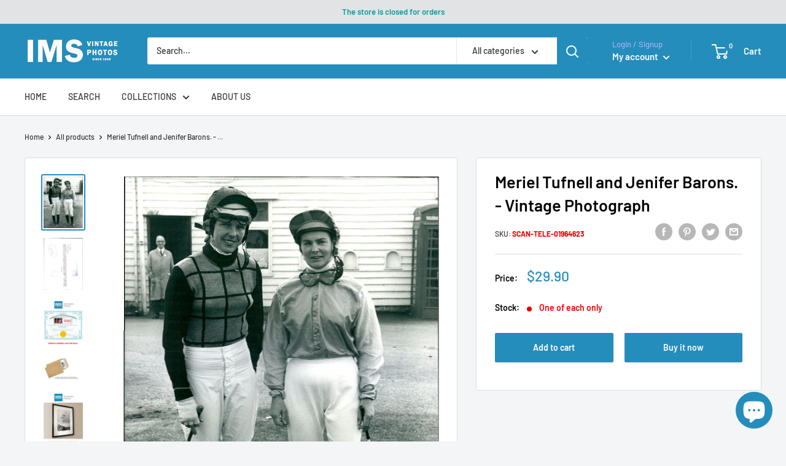

--- FILE ---
content_type: text/html; charset=utf-8
request_url: https://imsvintagephotos.com/products/meriel-tufnell-and-jenifer-barons-vintage-photograph-1964623
body_size: 57631
content:















<!doctype html>

<html class="no-js" lang="en">
  <head>
	<!-- Added by AVADA SEO Suite -->
	


<meta property="og:site_name" content="IMS Vintage Photos">
<meta property="og:url" content="https://imsvintagephotos.com/products/meriel-tufnell-and-jenifer-barons-vintage-photograph-1964623">
<meta property="og:title" content="Meriel Tufnell and Jenifer Barons. - Vintage Photograph">
<meta property="og:type" content="product">
<meta property="og:description" content="Meriel Tufnell and Jenifer Barons (R), two of the lady jockeys who are sharing the lead after four of the 20 scheduled ladies races. Meriel Tufnell and Jenifer Barons (R), two of the lady jockeys who are sharing the lead after four of the 20 scheduled ladies races. Dimensions: 20.5 x 15.4 cm IMS SKU: SCAN-TELE-01964623"><meta property="product:availability" content="instock">
  <meta property="product:price:amount" content="29.90">
  <meta property="product:price:currency" content="USD"><meta property="og:image" content="http://imsvintagephotos.com/cdn/shop/products/1964623-front.jpg?v=1635786800">
<meta property="og:image:secure_url" content="https://imsvintagephotos.com/cdn/shop/products/1964623-front.jpg?v=1635786800">
<meta property="og:image:width" content="">
<meta property="og:image:height" content="">
<meta property="og:image:alt" content="">
    
<meta name="twitter:site" content="@IMS Vintage Photos"><meta name="twitter:card" content="summary_large_image">
<meta name="twitter:title" content="Meriel Tufnell and Jenifer Barons. - Vintage Photograph">
<meta name="twitter:description" content="Meriel Tufnell and Jenifer Barons (R), two of the lady jockeys who are sharing the lead after four of the 20 scheduled ladies races. Meri...">
<meta name="twitter:image" content="http://imsvintagephotos.com/cdn/shop/products/1964623-front.jpg?v=1635786800">
    




<meta name="twitter:image" content="http://imsvintagephotos.com/cdn/shop/products/1964623-front.jpg?v=1635786800">
    
<script>window.FPConfig = {};window.FPConfig.ignoreKeywords=["/cart","/account"]</script>



<!-- Added by AVADA SEO Suite: Product Structured Data -->
<script type="application/ld+json">{
"@context": "https://schema.org/",
"@type": "Product",
"@id": "https://imsvintagephotos.com/products/meriel-tufnell-and-jenifer-barons-vintage-photograph-1964623",
"name": "Meriel Tufnell and Jenifer Barons. - Vintage Photograph",
"description": "Meriel Tufnell and Jenifer Barons (R), two of the lady jockeys who are sharing the lead after four of the 20 scheduled ladies races.Meriel Tufnell and Jenifer Barons (R), two of the lady jockeys who are sharing the lead after four of the 20 scheduled ladies races.Dimensions: 20.5 x 15.4 cmIMS SKU: SCAN-TELE-01964623IMPORTANT! WHEN BUYING PHOTOS FROM US:All the original vintage images are sold without watermarks.All our press photos are LIMITED ARCHIVE ORIGINALS - they are not reprints or digital prints produced by us. We sell them in the same conditions they were given to us by the archives.SEE the BACKSIDE OF the PHOTO - many times the image for sale will present stamps, dates and other publication details - these marks attest and increase the value of the press photos.Since the photos are old press photograps they may have scratches, lines or other wears of time, which just underlines the authenticity and age of the photos.What you will buy from us has a true historical value and authenticity. All these old photos have a story to tell and come from reliable sources.In the past, the photos were often parts of series or were mass produced by the archives. Nowadays, their number is decimed - many were destroyed by time, use or natural disasters. Few were preserved and are nowadays carefully stored in our archives.",
"brand": {
  "@type": "Brand",
  "name": "IMS Vintage Photos"
},
"offers": {
  "@type": "Offer",
  "price": "29.9",
  "priceCurrency": "USD",
  "itemCondition": "https://schema.org/NewCondition",
  "availability": "https://schema.org/InStock",
  "url": "https://imsvintagephotos.com/products/meriel-tufnell-and-jenifer-barons-vintage-photograph-1964623"
},
"image": [
  "https://imsvintagephotos.com/cdn/shop/products/1964623-front.jpg?v=1635786800",
  "https://imsvintagephotos.com/cdn/shop/products/1964623-back.jpg?v=1635786800",
  "https://imsvintagephotos.com/cdn/shop/products/certificate-new_90905622-fae3-44f1-8646-708e2880d531.jpg?v=1635786800",
  "https://imsvintagephotos.com/cdn/shop/products/Shipping_cb82ad19-7e65-4e23-8d48-9351d278978f.jpg?v=1635786800",
  "https://imsvintagephotos.com/cdn/shop/products/example-1_d716466f-946f-456b-8a64-d9c777288837.jpg?v=1635786800",
  "https://imsvintagephotos.com/cdn/shop/products/example-2_d521789e-0085-441e-89e9-a1cc727a4f21.jpg?v=1635786800",
  "https://imsvintagephotos.com/cdn/shop/products/example-3_5cff5743-32a9-481e-9228-ed08f4ae1764.jpg?v=1635786800"
],
"releaseDate": "2021-11-01 19:08:34 +0200",
"sku": "SCAN-TELE-01964623",
"mpn": "SCAN-TELE-01964623"}</script>
<!-- /Added by AVADA SEO Suite --><!-- Added by AVADA SEO Suite: Breadcrumb Structured Data  -->
<script type="application/ld+json">{
  "@context": "https://schema.org",
  "@type": "BreadcrumbList",
  "itemListElement": [{
    "@type": "ListItem",
    "position": 1,
    "name": "Home",
    "item": "https://imsvintagephotos.com"
  }, {
    "@type": "ListItem",
    "position": 2,
    "name": "Meriel Tufnell and Jenifer Barons. - Vintage Photograph",
    "item": "https://imsvintagephotos.com/products/meriel-tufnell-and-jenifer-barons-vintage-photograph-1964623"
  }]
}
</script>
<!-- Added by AVADA SEO Suite -->




	<!-- /Added by AVADA SEO Suite -->

<!-- Google Tag Manager -->
<script>(function(w,d,s,l,i){w[l]=w[l]||[];w[l].push({'gtm.start':
new Date().getTime(),event:'gtm.js'});var f=d.getElementsByTagName(s)[0],
j=d.createElement(s),dl=l!='dataLayer'?'&l='+l:'';j.async=true;j.src=
'https://www.googletagmanager.com/gtm.js?id='+i+dl;f.parentNode.insertBefore(j,f);
})(window,document,'script','dataLayer','GTM-5KS2W7H');</script>
<!-- End Google Tag Manager -->


<script async src="https://pagead2.googlesyndication.com/pagead/js/adsbygoogle.js?client=ca-pub-5033611591139347"
     crossorigin="anonymous"></script>
    

    
    



    <meta charset="utf-8">
    <meta name="viewport" content="width=device-width, initial-scale=1.0, height=device-height, minimum-scale=1.0, maximum-scale=5.0">
    <meta name="theme-color" content="#248dbc"><title>Meriel Tufnell and Jenifer Barons. - Vintage Photograph
</title><meta name="description" content="Meriel Tufnell and Jenifer Barons (R), two of the lady jockeys who are sharing the lead after four of the 20 scheduled ladies races. Meriel Tufnell and Jenifer Barons (R), two of the lady jockeys who are sharing the lead after four of the 20 scheduled ladies races. Dimensions: 20.5 x 15.4 cm IMS SKU: SCAN-TELE-01964623"><link rel="canonical" href="https://imsvintagephotos.com/products/meriel-tufnell-and-jenifer-barons-vintage-photograph-1964623"><link rel="shortcut icon" href="//imsvintagephotos.com/cdn/shop/files/Logo_180x_89d8c5d6-4eaa-4717-92eb-95bdcd930ab7_96x96.png?v=1624381563" type="image/png"><link rel="preload" as="style" href="//imsvintagephotos.com/cdn/shop/t/17/assets/theme.css?v=73059013056352176851652345964">
    <link rel="preload" as="script" href="//imsvintagephotos.com/cdn/shop/t/17/assets/theme.min.js?v=46009474028896454571652345965">
    <link rel="preconnect" href="https://cdn.shopify.com">
    <link rel="preconnect" href="https://fonts.shopifycdn.com">
    <link rel="dns-prefetch" href="https://productreviews.shopifycdn.com">
    <link rel="dns-prefetch" href="https://ajax.googleapis.com">
    <link rel="dns-prefetch" href="https://maps.googleapis.com">
    <link rel="dns-prefetch" href="https://maps.gstatic.com">

    <meta property="og:type" content="product">
  <meta property="og:title" content="Meriel Tufnell and Jenifer Barons. - Vintage Photograph"><meta property="og:image" content="http://imsvintagephotos.com/cdn/shop/products/1964623-front.jpg?v=1635786800">
    <meta property="og:image:secure_url" content="https://imsvintagephotos.com/cdn/shop/products/1964623-front.jpg?v=1635786800">
    <meta property="og:image:width" content="1510">
    <meta property="og:image:height" content="2000"><meta property="product:price:amount" content="29.90">
  <meta property="product:price:currency" content="USD"><meta property="og:description" content="Meriel Tufnell and Jenifer Barons (R), two of the lady jockeys who are sharing the lead after four of the 20 scheduled ladies races. Meriel Tufnell and Jenifer Barons (R), two of the lady jockeys who are sharing the lead after four of the 20 scheduled ladies races. Dimensions: 20.5 x 15.4 cm IMS SKU: SCAN-TELE-01964623"><meta property="og:url" content="https://imsvintagephotos.com/products/meriel-tufnell-and-jenifer-barons-vintage-photograph-1964623">
<meta property="og:site_name" content="IMS Vintage Photos"><meta name="twitter:card" content="summary"><meta name="twitter:title" content="Meriel Tufnell and Jenifer Barons. - Vintage Photograph">
  <meta name="twitter:description" content="Meriel Tufnell and Jenifer Barons (R), two of the lady jockeys who are sharing the lead after four of the 20 scheduled ladies races. Meriel Tufnell and Jenifer Barons (R), two of the lady jockeys who are sharing the lead after four of the 20 scheduled ladies races. Dimensions: 20.5 x 15.4 cm IMS SKU: SCAN-TELE-01964623 IMPORTANT! WHEN BUYING PHOTOS FROM US: All the original vintage images are sold without watermarks. All our press photos are LIMITED ARCHIVE ORIGINALS - they are not reprints or digital prints produced by us. We sell them in the same conditions they were given to us by the archives. SEE the BACKSIDE OF the PHOTO - many times the image for sale will present stamps, dates and other publication details - these marks attest and increase the value of the press photos. Since the">
  <meta name="twitter:image" content="https://imsvintagephotos.com/cdn/shop/products/1964623-front_600x600_crop_center.jpg?v=1635786800">
    <link rel="preload" href="//imsvintagephotos.com/cdn/fonts/barlow/barlow_n6.329f582a81f63f125e63c20a5a80ae9477df68e1.woff2" as="font" type="font/woff2" crossorigin>
<link rel="preload" href="//imsvintagephotos.com/cdn/fonts/barlow/barlow_n5.a193a1990790eba0cc5cca569d23799830e90f07.woff2" as="font" type="font/woff2" crossorigin>

<style>
  @font-face {
  font-family: Barlow;
  font-weight: 600;
  font-style: normal;
  font-display: swap;
  src: url("//imsvintagephotos.com/cdn/fonts/barlow/barlow_n6.329f582a81f63f125e63c20a5a80ae9477df68e1.woff2") format("woff2"),
       url("//imsvintagephotos.com/cdn/fonts/barlow/barlow_n6.0163402e36247bcb8b02716880d0b39568412e9e.woff") format("woff");
}

  @font-face {
  font-family: Barlow;
  font-weight: 500;
  font-style: normal;
  font-display: swap;
  src: url("//imsvintagephotos.com/cdn/fonts/barlow/barlow_n5.a193a1990790eba0cc5cca569d23799830e90f07.woff2") format("woff2"),
       url("//imsvintagephotos.com/cdn/fonts/barlow/barlow_n5.ae31c82169b1dc0715609b8cc6a610b917808358.woff") format("woff");
}

@font-face {
  font-family: Barlow;
  font-weight: 600;
  font-style: normal;
  font-display: swap;
  src: url("//imsvintagephotos.com/cdn/fonts/barlow/barlow_n6.329f582a81f63f125e63c20a5a80ae9477df68e1.woff2") format("woff2"),
       url("//imsvintagephotos.com/cdn/fonts/barlow/barlow_n6.0163402e36247bcb8b02716880d0b39568412e9e.woff") format("woff");
}

@font-face {
  font-family: Barlow;
  font-weight: 600;
  font-style: italic;
  font-display: swap;
  src: url("//imsvintagephotos.com/cdn/fonts/barlow/barlow_i6.5a22bd20fb27bad4d7674cc6e666fb9c77d813bb.woff2") format("woff2"),
       url("//imsvintagephotos.com/cdn/fonts/barlow/barlow_i6.1c8787fcb59f3add01a87f21b38c7ef797e3b3a1.woff") format("woff");
}


  @font-face {
  font-family: Barlow;
  font-weight: 700;
  font-style: normal;
  font-display: swap;
  src: url("//imsvintagephotos.com/cdn/fonts/barlow/barlow_n7.691d1d11f150e857dcbc1c10ef03d825bc378d81.woff2") format("woff2"),
       url("//imsvintagephotos.com/cdn/fonts/barlow/barlow_n7.4fdbb1cb7da0e2c2f88492243ffa2b4f91924840.woff") format("woff");
}

  @font-face {
  font-family: Barlow;
  font-weight: 500;
  font-style: italic;
  font-display: swap;
  src: url("//imsvintagephotos.com/cdn/fonts/barlow/barlow_i5.714d58286997b65cd479af615cfa9bb0a117a573.woff2") format("woff2"),
       url("//imsvintagephotos.com/cdn/fonts/barlow/barlow_i5.0120f77e6447d3b5df4bbec8ad8c2d029d87fb21.woff") format("woff");
}

  @font-face {
  font-family: Barlow;
  font-weight: 700;
  font-style: italic;
  font-display: swap;
  src: url("//imsvintagephotos.com/cdn/fonts/barlow/barlow_i7.50e19d6cc2ba5146fa437a5a7443c76d5d730103.woff2") format("woff2"),
       url("//imsvintagephotos.com/cdn/fonts/barlow/barlow_i7.47e9f98f1b094d912e6fd631cc3fe93d9f40964f.woff") format("woff");
}


  :root {
    --default-text-font-size : 15px;
    --base-text-font-size    : 14px;
    --heading-font-family    : Barlow, sans-serif;
    --heading-font-weight    : 600;
    --heading-font-style     : normal;
    --text-font-family       : Barlow, sans-serif;
    --text-font-weight       : 500;
    --text-font-style        : normal;
    --text-font-bolder-weight: 600;
    --text-link-decoration   : underline;

    --text-color               : #020202;
    --text-color-rgb           : 2, 2, 2;
    --heading-color            : #030304;
    --border-color             : #e1e3e4;
    --border-color-rgb         : 225, 227, 228;
    --form-border-color        : #d4d6d8;
    --accent-color             : #248dbc;
    --accent-color-rgb         : 36, 141, 188;
    --link-color               : #248dbc;
    --link-color-hover         : #185d7c;
    --background               : #f3f5f6;
    --secondary-background     : #ffffff;
    --secondary-background-rgb : 255, 255, 255;
    --accent-background        : rgba(36, 141, 188, 0.08);

    --input-background: #ffffff;

    --error-color       : #ff0000;
    --error-background  : rgba(255, 0, 0, 0.07);
    --success-color     : #00aa00;
    --success-background: rgba(0, 170, 0, 0.11);

    --primary-button-background      : #248dbc;
    --primary-button-background-rgb  : 36, 141, 188;
    --primary-button-text-color      : #ffffff;
    --secondary-button-background    : #248dbc;
    --secondary-button-background-rgb: 36, 141, 188;
    --secondary-button-text-color    : #ffffff;

    --header-background      : #248dbc;
    --header-text-color      : #ffffff;
    --header-light-text-color: #a3afef;
    --header-border-color    : rgba(163, 175, 239, 0.3);
    --header-accent-color    : #248dbc;

    --footer-background-color:    #f3f5f6;
    --footer-heading-text-color:  #677279;
    --footer-body-text-color:     #677279;
    --footer-body-text-color-rgb: 103, 114, 121;
    --footer-accent-color:        #248dbc;
    --footer-accent-color-rgb:    36, 141, 188;
    --footer-border:              1px solid var(--border-color);
    
    --flickity-arrow-color: #abb1b4;--product-on-sale-accent           : #ee0000;
    --product-on-sale-accent-rgb       : 238, 0, 0;
    --product-on-sale-color            : #ffffff;
    --product-in-stock-color           : #008a00;
    --product-low-stock-color          : #ee0000;
    --product-sold-out-color           : #8a9297;
    --product-custom-label-1-background: #008a00;
    --product-custom-label-1-color     : #ffffff;
    --product-custom-label-2-background: #00a500;
    --product-custom-label-2-color     : #ffffff;
    --product-review-star-color        : #ffbd00;

    --mobile-container-gutter : 20px;
    --desktop-container-gutter: 40px;

    /* Shopify related variables */
    --payment-terms-background-color: #f3f5f6;
  }
</style>

<script>
  // IE11 does not have support for CSS variables, so we have to polyfill them
  if (!(((window || {}).CSS || {}).supports && window.CSS.supports('(--a: 0)'))) {
    const script = document.createElement('script');
    script.type = 'text/javascript';
    script.src = 'https://cdn.jsdelivr.net/npm/css-vars-ponyfill@2';
    script.onload = function() {
      cssVars({});
    };

    document.getElementsByTagName('head')[0].appendChild(script);
  }
</script>


    
  <script>window.performance && window.performance.mark && window.performance.mark('shopify.content_for_header.start');</script><meta name="google-site-verification" content="ogX9i4Am_gnhj8tWateklZzbwe6TEtSpebpG3K9VeL4">
<meta id="shopify-digital-wallet" name="shopify-digital-wallet" content="/54084599978/digital_wallets/dialog">
<link rel="alternate" type="application/json+oembed" href="https://imsvintagephotos.com/products/meriel-tufnell-and-jenifer-barons-vintage-photograph-1964623.oembed">
<script async="async" src="/checkouts/internal/preloads.js?locale=en-US"></script>
<script id="shopify-features" type="application/json">{"accessToken":"1448f4c130d24ae8761048eb8c3782d6","betas":["rich-media-storefront-analytics"],"domain":"imsvintagephotos.com","predictiveSearch":true,"shopId":54084599978,"locale":"en"}</script>
<script>var Shopify = Shopify || {};
Shopify.shop = "imsvintagephotos.myshopify.com";
Shopify.locale = "en";
Shopify.currency = {"active":"USD","rate":"1.0"};
Shopify.country = "US";
Shopify.theme = {"name":"Warehouse V.1.3.1 - Description","id":130238742698,"schema_name":"Warehouse","schema_version":"1.18.2","theme_store_id":871,"role":"main"};
Shopify.theme.handle = "null";
Shopify.theme.style = {"id":null,"handle":null};
Shopify.cdnHost = "imsvintagephotos.com/cdn";
Shopify.routes = Shopify.routes || {};
Shopify.routes.root = "/";</script>
<script type="module">!function(o){(o.Shopify=o.Shopify||{}).modules=!0}(window);</script>
<script>!function(o){function n(){var o=[];function n(){o.push(Array.prototype.slice.apply(arguments))}return n.q=o,n}var t=o.Shopify=o.Shopify||{};t.loadFeatures=n(),t.autoloadFeatures=n()}(window);</script>
<script id="shop-js-analytics" type="application/json">{"pageType":"product"}</script>
<script defer="defer" async type="module" src="//imsvintagephotos.com/cdn/shopifycloud/shop-js/modules/v2/client.init-shop-cart-sync_BT-GjEfc.en.esm.js"></script>
<script defer="defer" async type="module" src="//imsvintagephotos.com/cdn/shopifycloud/shop-js/modules/v2/chunk.common_D58fp_Oc.esm.js"></script>
<script defer="defer" async type="module" src="//imsvintagephotos.com/cdn/shopifycloud/shop-js/modules/v2/chunk.modal_xMitdFEc.esm.js"></script>
<script type="module">
  await import("//imsvintagephotos.com/cdn/shopifycloud/shop-js/modules/v2/client.init-shop-cart-sync_BT-GjEfc.en.esm.js");
await import("//imsvintagephotos.com/cdn/shopifycloud/shop-js/modules/v2/chunk.common_D58fp_Oc.esm.js");
await import("//imsvintagephotos.com/cdn/shopifycloud/shop-js/modules/v2/chunk.modal_xMitdFEc.esm.js");

  window.Shopify.SignInWithShop?.initShopCartSync?.({"fedCMEnabled":true,"windoidEnabled":true});

</script>
<script>(function() {
  var isLoaded = false;
  function asyncLoad() {
    if (isLoaded) return;
    isLoaded = true;
    var urls = ["https:\/\/chimpstatic.com\/mcjs-connected\/js\/users\/51c225d09e9395f1dbac39b87\/03708498acd2dc3482706ee3a.js?shop=imsvintagephotos.myshopify.com","https:\/\/cdn.shopify.com\/s\/files\/1\/0540\/8459\/9978\/t\/11\/assets\/tipo.auction.init.js?shop=imsvintagephotos.myshopify.com","https:\/\/sp-auction.webkul.com\/js\/wk_shopify_auction.js?shop=imsvintagephotos.myshopify.com","https:\/\/sp-auction.webkul.com\/js\/wk_auction_category.js?shop=imsvintagephotos.myshopify.com","https:\/\/static.shareasale.com\/json\/shopify\/deduplication.js?shop=imsvintagephotos.myshopify.com","https:\/\/seo.apps.avada.io\/scripttag\/avada-seo-installed.js?shop=imsvintagephotos.myshopify.com","https:\/\/cdn1.avada.io\/flying-pages\/module.js?shop=imsvintagephotos.myshopify.com","\/\/cdn.shopify.com\/proxy\/bd7dfd038c7d0ac69d1562c1f273457528e9254244371a215368260145d50f18\/static.cdn.printful.com\/static\/js\/external\/shopify-product-customizer.js?v=0.28\u0026shop=imsvintagephotos.myshopify.com\u0026sp-cache-control=cHVibGljLCBtYXgtYWdlPTkwMA","\/\/cdn.shopify.com\/proxy\/dea0871f26bdb59961eb78df2b6c528b8cc5af8d43f2276ccc9b9b15f896e551\/konigle.com\/sf\/profitjs\/866942cf82ae4942bdd5ee43f72e90af\/init.js?shop=imsvintagephotos.myshopify.com\u0026sp-cache-control=cHVibGljLCBtYXgtYWdlPTkwMA","https:\/\/sp-seller.webkul.com\/js\/seller_profile_tag.js?shop=imsvintagephotos.myshopify.com","https:\/\/d1639lhkj5l89m.cloudfront.net\/js\/storefront\/uppromote.js?shop=imsvintagephotos.myshopify.com","https:\/\/na.shgcdn3.com\/pixel-collector.js?shop=imsvintagephotos.myshopify.com"];
    for (var i = 0; i < urls.length; i++) {
      var s = document.createElement('script');
      s.type = 'text/javascript';
      s.async = true;
      s.src = urls[i];
      var x = document.getElementsByTagName('script')[0];
      x.parentNode.insertBefore(s, x);
    }
  };
  if(window.attachEvent) {
    window.attachEvent('onload', asyncLoad);
  } else {
    window.addEventListener('load', asyncLoad, false);
  }
})();</script>
<script id="__st">var __st={"a":54084599978,"offset":7200,"reqid":"5dbd8bc8-d2e5-4f10-a0d0-4436b8928ace-1769117496","pageurl":"imsvintagephotos.com\/products\/meriel-tufnell-and-jenifer-barons-vintage-photograph-1964623","u":"b2857cf5425c","p":"product","rtyp":"product","rid":6811189084330};</script>
<script>window.ShopifyPaypalV4VisibilityTracking = true;</script>
<script id="captcha-bootstrap">!function(){'use strict';const t='contact',e='account',n='new_comment',o=[[t,t],['blogs',n],['comments',n],[t,'customer']],c=[[e,'customer_login'],[e,'guest_login'],[e,'recover_customer_password'],[e,'create_customer']],r=t=>t.map((([t,e])=>`form[action*='/${t}']:not([data-nocaptcha='true']) input[name='form_type'][value='${e}']`)).join(','),a=t=>()=>t?[...document.querySelectorAll(t)].map((t=>t.form)):[];function s(){const t=[...o],e=r(t);return a(e)}const i='password',u='form_key',d=['recaptcha-v3-token','g-recaptcha-response','h-captcha-response',i],f=()=>{try{return window.sessionStorage}catch{return}},m='__shopify_v',_=t=>t.elements[u];function p(t,e,n=!1){try{const o=window.sessionStorage,c=JSON.parse(o.getItem(e)),{data:r}=function(t){const{data:e,action:n}=t;return t[m]||n?{data:e,action:n}:{data:t,action:n}}(c);for(const[e,n]of Object.entries(r))t.elements[e]&&(t.elements[e].value=n);n&&o.removeItem(e)}catch(o){console.error('form repopulation failed',{error:o})}}const l='form_type',E='cptcha';function T(t){t.dataset[E]=!0}const w=window,h=w.document,L='Shopify',v='ce_forms',y='captcha';let A=!1;((t,e)=>{const n=(g='f06e6c50-85a8-45c8-87d0-21a2b65856fe',I='https://cdn.shopify.com/shopifycloud/storefront-forms-hcaptcha/ce_storefront_forms_captcha_hcaptcha.v1.5.2.iife.js',D={infoText:'Protected by hCaptcha',privacyText:'Privacy',termsText:'Terms'},(t,e,n)=>{const o=w[L][v],c=o.bindForm;if(c)return c(t,g,e,D).then(n);var r;o.q.push([[t,g,e,D],n]),r=I,A||(h.body.append(Object.assign(h.createElement('script'),{id:'captcha-provider',async:!0,src:r})),A=!0)});var g,I,D;w[L]=w[L]||{},w[L][v]=w[L][v]||{},w[L][v].q=[],w[L][y]=w[L][y]||{},w[L][y].protect=function(t,e){n(t,void 0,e),T(t)},Object.freeze(w[L][y]),function(t,e,n,w,h,L){const[v,y,A,g]=function(t,e,n){const i=e?o:[],u=t?c:[],d=[...i,...u],f=r(d),m=r(i),_=r(d.filter((([t,e])=>n.includes(e))));return[a(f),a(m),a(_),s()]}(w,h,L),I=t=>{const e=t.target;return e instanceof HTMLFormElement?e:e&&e.form},D=t=>v().includes(t);t.addEventListener('submit',(t=>{const e=I(t);if(!e)return;const n=D(e)&&!e.dataset.hcaptchaBound&&!e.dataset.recaptchaBound,o=_(e),c=g().includes(e)&&(!o||!o.value);(n||c)&&t.preventDefault(),c&&!n&&(function(t){try{if(!f())return;!function(t){const e=f();if(!e)return;const n=_(t);if(!n)return;const o=n.value;o&&e.removeItem(o)}(t);const e=Array.from(Array(32),(()=>Math.random().toString(36)[2])).join('');!function(t,e){_(t)||t.append(Object.assign(document.createElement('input'),{type:'hidden',name:u})),t.elements[u].value=e}(t,e),function(t,e){const n=f();if(!n)return;const o=[...t.querySelectorAll(`input[type='${i}']`)].map((({name:t})=>t)),c=[...d,...o],r={};for(const[a,s]of new FormData(t).entries())c.includes(a)||(r[a]=s);n.setItem(e,JSON.stringify({[m]:1,action:t.action,data:r}))}(t,e)}catch(e){console.error('failed to persist form',e)}}(e),e.submit())}));const S=(t,e)=>{t&&!t.dataset[E]&&(n(t,e.some((e=>e===t))),T(t))};for(const o of['focusin','change'])t.addEventListener(o,(t=>{const e=I(t);D(e)&&S(e,y())}));const B=e.get('form_key'),M=e.get(l),P=B&&M;t.addEventListener('DOMContentLoaded',(()=>{const t=y();if(P)for(const e of t)e.elements[l].value===M&&p(e,B);[...new Set([...A(),...v().filter((t=>'true'===t.dataset.shopifyCaptcha))])].forEach((e=>S(e,t)))}))}(h,new URLSearchParams(w.location.search),n,t,e,['guest_login'])})(!0,!0)}();</script>
<script integrity="sha256-4kQ18oKyAcykRKYeNunJcIwy7WH5gtpwJnB7kiuLZ1E=" data-source-attribution="shopify.loadfeatures" defer="defer" src="//imsvintagephotos.com/cdn/shopifycloud/storefront/assets/storefront/load_feature-a0a9edcb.js" crossorigin="anonymous"></script>
<script data-source-attribution="shopify.dynamic_checkout.dynamic.init">var Shopify=Shopify||{};Shopify.PaymentButton=Shopify.PaymentButton||{isStorefrontPortableWallets:!0,init:function(){window.Shopify.PaymentButton.init=function(){};var t=document.createElement("script");t.src="https://imsvintagephotos.com/cdn/shopifycloud/portable-wallets/latest/portable-wallets.en.js",t.type="module",document.head.appendChild(t)}};
</script>
<script data-source-attribution="shopify.dynamic_checkout.buyer_consent">
  function portableWalletsHideBuyerConsent(e){var t=document.getElementById("shopify-buyer-consent"),n=document.getElementById("shopify-subscription-policy-button");t&&n&&(t.classList.add("hidden"),t.setAttribute("aria-hidden","true"),n.removeEventListener("click",e))}function portableWalletsShowBuyerConsent(e){var t=document.getElementById("shopify-buyer-consent"),n=document.getElementById("shopify-subscription-policy-button");t&&n&&(t.classList.remove("hidden"),t.removeAttribute("aria-hidden"),n.addEventListener("click",e))}window.Shopify?.PaymentButton&&(window.Shopify.PaymentButton.hideBuyerConsent=portableWalletsHideBuyerConsent,window.Shopify.PaymentButton.showBuyerConsent=portableWalletsShowBuyerConsent);
</script>
<script>
  function portableWalletsCleanup(e){e&&e.src&&console.error("Failed to load portable wallets script "+e.src);var t=document.querySelectorAll("shopify-accelerated-checkout .shopify-payment-button__skeleton, shopify-accelerated-checkout-cart .wallet-cart-button__skeleton"),e=document.getElementById("shopify-buyer-consent");for(let e=0;e<t.length;e++)t[e].remove();e&&e.remove()}function portableWalletsNotLoadedAsModule(e){e instanceof ErrorEvent&&"string"==typeof e.message&&e.message.includes("import.meta")&&"string"==typeof e.filename&&e.filename.includes("portable-wallets")&&(window.removeEventListener("error",portableWalletsNotLoadedAsModule),window.Shopify.PaymentButton.failedToLoad=e,"loading"===document.readyState?document.addEventListener("DOMContentLoaded",window.Shopify.PaymentButton.init):window.Shopify.PaymentButton.init())}window.addEventListener("error",portableWalletsNotLoadedAsModule);
</script>

<script type="module" src="https://imsvintagephotos.com/cdn/shopifycloud/portable-wallets/latest/portable-wallets.en.js" onError="portableWalletsCleanup(this)" crossorigin="anonymous"></script>
<script nomodule>
  document.addEventListener("DOMContentLoaded", portableWalletsCleanup);
</script>

<link id="shopify-accelerated-checkout-styles" rel="stylesheet" media="screen" href="https://imsvintagephotos.com/cdn/shopifycloud/portable-wallets/latest/accelerated-checkout-backwards-compat.css" crossorigin="anonymous">
<style id="shopify-accelerated-checkout-cart">
        #shopify-buyer-consent {
  margin-top: 1em;
  display: inline-block;
  width: 100%;
}

#shopify-buyer-consent.hidden {
  display: none;
}

#shopify-subscription-policy-button {
  background: none;
  border: none;
  padding: 0;
  text-decoration: underline;
  font-size: inherit;
  cursor: pointer;
}

#shopify-subscription-policy-button::before {
  box-shadow: none;
}

      </style>

<script>window.performance && window.performance.mark && window.performance.mark('shopify.content_for_header.end');</script>
  





  <script type="text/javascript">
    
      window.__shgMoneyFormat = window.__shgMoneyFormat || {"USD":{"currency":"USD","currency_symbol":"$","currency_symbol_location":"left","decimal_places":2,"decimal_separator":".","thousands_separator":","}};
    
    window.__shgCurrentCurrencyCode = window.__shgCurrentCurrencyCode || {
      currency: "USD",
      currency_symbol: "$",
      decimal_separator: ".",
      thousands_separator: ",",
      decimal_places: 2,
      currency_symbol_location: "left"
    };
  </script>



    <script>
    window.Tipo = window.Tipo || {}
    Tipo.Auction = {
        shop : {"id":372,"url":"imsvintagephotos.myshopify.com","pennies":[],"pricing":{"id":2,"features":{"sms":true,"order":-1,"removeCopyright":true}},"pricing_id":2,"configuration":{"name":"IMS Vintage Photos","email":"agj@nordicvisual.com","phone":"+354 5625900","domain":"imsvintagephotos.com","currency":"USD","timezone":"(GMT+02:00) Europe/Riga","money_format":"$","iana_timezone":"Europe/Riga","customer_email":"info@imsvintagephotos.com","money_with_currency_format":"$ USD"},"flags":{"auctionCounter":106},"settings":{"mail":{"admin":{},"customer":{"templates":{"bid":{"enabled":false},"remind_me":{"subject":"","content":""}}},"provider":{}},"general":{"hide":{"price":["scheduled","live","expired"],"addToCart":["scheduled","live","expired"],"additionalPaymentButton":["scheduled","live","expired"]},"color":{"main":{"textColor":{"a":1,"b":70,"g":66,"r":61},"background":{"a":1,"b":255,"g":255,"r":255},"headerColor":{"a":1,"b":70,"g":66,"r":61},"headerBackground":{"a":1,"b":194,"g":194,"r":50},"badgePendingColor":{"a":1,"b":255,"g":255,"r":255},"badgePendingBackground":{"a":1,"b":98,"g":159,"r":230}},"table":{"textColor":{"a":1,"b":70,"g":66,"r":61},"background":{"a":1,"b":194,"g":194,"r":50}},"button":{"textColor":{"a":1,"b":70,"g":66,"r":61},"background":{"a":1,"b":194,"g":194,"r":50},"hoverColor":{"a":1,"b":194,"g":194,"r":50}},"remaining":{"remainingText":{"a":1,"b":70,"g":66,"r":61},"textFlipClock":{"a":1,"b":255,"g":255,"r":255},"labelFlipClock":{"a":1,"b":70,"g":66,"r":61},"backgroundFlipClock":{"a":1,"b":70,"g":66,"r":61}}},"history":{"columns":["bidAmount","bidTime"],"encrypted":true},"selector":{"price":"#ProductPrice-product-template,#ProductPrice,.product-price,.product__price—reg,#productPrice-product-template,.product__current-price,.product-thumb-caption-price-current,.product-item-caption-price-current,.grid-product__price,.product__price,span.price,span.product-price,.productitem--price,.product-pricing,span.money,.product-item__price,.product-list-item-price,p.price,div.price,.product-meta__prices,div.product-price,span#price,.price.money,h3.price,a.price,.price-area,.product-item-price,.pricearea,.collectionGrid .collectionBlock-info > p,#ComparePrice,.product--price-wrapper,.product-page--price-wrapper,.color--shop-accent.font-size--s.t--meta.f--main,.ComparePrice,.ProductPrice,.prodThumb .title span:last-child,.price,.product-single__price-product-template,.product-info-price,.price-money,.prod-price,#price-field,.product-grid--price,.prices,.pricing,#product-price,.money-styling,.compare-at-price,.product-item--price,.card__price,.product-card__price,.product-price__price,.product-item__price-wrapper,.product-single__price,.grid-product__price-wrap,a.grid-link p.grid-link__meta,.product__prices, #comparePrice-product-template, .product-form__quantity, .product-single__quantity","add_to_cart":"form #AddToCart-product-template, form #AddToCart, form #addToCart-product-template, form .product__add-to-cart-button, form .product-form__cart-submit, form .add-to-cart, form .cart-functions > button, form .productitem--action-atc, form .product-form--atc-button, form .product-menu-button-atc, form .product__add-to-cart, form .product-add, form .add-to-cart-button, form #addToCart, form .product-detail__form__action > button, form .product-form-submit-wrap > input, form .product-form input[type=\"submit\"], form input.submit, form .add_to_cart, form .product-item-quick-shop, form #add-to-cart, form .productForm-submit, form .add-to-cart-btn, form .product-single__add-btn, form .quick-add--add-button, form .product-page--add-to-cart, form .addToCart, form .product-form .form-actions, form .button.add, form button#add, form .addtocart, form .AddtoCart, form .product-add input.add, form button#purchase, form[action=\"/cart/add\"] button[type=\"submit\"], form .product__form button[type=\"submit\"], form #AddToCart--product-template, form .dynamic-checkout","payment_button":"form .shopify-payment-button,.shopify-payment-button,.shopify-payment-button"},"copyright":{"text":"Powered by <a href=\"https://apps.shopify.com/tipo-product-auction\" target=\"_blank\">Tipo Product Auction</a>","enabled":false,"hideCopyright":true},"countdown":"flipClock","collection":{"badge":true,"enabled":false,"highestPrice":true},"iana_timezone":"Asia/Bangkok","waterfallWinner":{"enabled":false,"limitWin":"3","allowedTime":"24","limitAmount":true,"allowedTimeUnit":"hours","allowedProcessPayment":false}},"translations":{"default":{"bids":"number of bids","days":"Days","hours":"Hours","signIn":"Sign In","closeAt":"Close at","endTime":"End time","liveBid":"Bid directly","minutes":"Minutes","seconds":"Seconds","startAt":"Start at","placeBid":"Place bid","startTime":"Start time","currentBid":"Current bid","ppBid_time":"Bid time","startPrice":"Start price","buyoutPrice":"Buyout price","history_win":"Win","ppBid_close":"Close","ppBid_email":"Email","startingBid":"Starting Bid","viewAllBids":"View all bids","automaticBid":"Automatic bid","history_lost":"Lost","history_view":"View","noBidsPlaced":"No bids placed","ppBid_amount":"Bid amount","ppNote_close":"Close","reservePrice":"Reserve price","history_email":"Email","history_image":"Image","history_myBid":"My bid","numberOfTurns":"Number Of Turns","openForBidsIn":"Open for bids in","ppBid_bidding":"Bidding","ppPenny_close":"Close","history_action":"Action","history_status":"Status","nextMinimumBid":"Next minimum bid","pendingAuction":"Pending Auction","pennyIsInvalid":"Penny is invalid","ppBid_fullName":"Full name","ppLoginContent":"In order to place your bid, you'll only need to {signIn|Sign in} or create a free account","history_bidTime":"Bid time","history_closeIn":"Close In","history_running":"Running","history_yourBid":"Your Bid","ppAuction_close":"Close","ppPenny_Product":"Penny product","auctionIsInvalid":"Auction is invalid","history_checkout":"Checkout","history_username":"Username","timeBidIsInvalid":"Time bid is invalid","creatAFreeAccount":"Create a free account","history_bidAmount":"Bid amount","history_placeABid":"Place A Bid","history_currentBid":"Current Bid","howBuyoutPriceWork":"How Buyout price work?","yourPriceIsInvalid":"Your price is invalid","history_productName":"Product Name","howReservePriceWork":"How Reserve price work?","placeAnAutomaticBid":"Place an automatic bid","history_actionDetail":"Checkout","history_emptyHistory":"Empty history","ppPenny_actionDetail":"Buyout","placeABidSuccessfully":"Place a bid successfully","ppAuction_checkoutNow":"Checkout now","history_auctionHistory":"Auction history","howDoAutomaticBidsWork":"How do automatic bids work?","youHaveBidOnThisNotYes":"You haven't bid on this lot yet","howBuyoutPriceWorkContent":"Buyout price is the price that, if accepted by a bidder, immediately ends the auction and awards the item to bidder","howReservePriceWorkContent":"The reserve price represents the hidden minimum value that a seller is willing to let their lot go for. If the auction ends and the reserve price has not been met, the lot will not be auctioned off.","wouldYouLikeToPlaceYourBid":"Would you like to place your bid?","youMustLoginToStartBidding":"You must {login|log in} to start bidding","pleaseInsertAValidBidAmount":"Please insert a valid bid amount","howDoAutomaticBidsWorkContent":"By setting up an automatic bid, our system will automatically place new bids on your behalf each time you are outbid. All you need to do is enter the maximum price you are willing to bid for an item. Our system will then keep on bidding for you, by the smallest possible increase each time, until your maximum price is reached.","youHaveNumberAuctionsBuyItHere":"You have no penny. Buy penny {here|here} to place a bid","ppAuction_theAuctionHasBeenClosed":"The auction has been closed.","ppAuction_theAuctionHasBeenStopped":"The auction has been stopped","ppAuction_congratulationYourAreWinnerCheckoutNow":"Congratulation! Your are winner. {checkout|Checkout} now"}},"updateVersion":0,"translationTabs":{"0":{"label":"Default","value":"default"}},"sms":{}},"version":2},
        auctions : []
    }
    
        Tipo.Auction.product = {"id":6811189084330,"title":"Meriel Tufnell and Jenifer Barons. - Vintage Photograph","handle":"meriel-tufnell-and-jenifer-barons-vintage-photograph-1964623","description":"Meriel Tufnell and Jenifer Barons (R), two of the lady jockeys who are sharing the lead after four of the 20 scheduled ladies races.\nMeriel Tufnell and Jenifer Barons (R), two of the lady jockeys who are sharing the lead after four of the 20 scheduled ladies races.\n\u003cbr\u003e\u003cbr\u003e\nDimensions: 20.5 x 15.4 cm\n\u003cbr\u003e\u003cbr\u003e\nIMS SKU: SCAN-TELE-01964623\n\u003cbr\u003e\u003cbr\u003e\n\u003cstrong\u003eIMPORTANT! WHEN BUYING PHOTOS FROM US:\u003c\/strong\u003e\u003cbr\u003e\nAll the original vintage images are sold without watermarks.\u003cbr\u003e\nAll our press photos are LIMITED ARCHIVE ORIGINALS - they are not reprints or digital prints produced by us. We sell them in the same conditions they were given to us by the archives.\u003cbr\u003e\nSEE the BACKSIDE OF the PHOTO - many times the image for sale will present stamps, dates and other publication details - these marks attest and increase the value of the press photos.\u003cbr\u003e\nSince the photos are old press photograps they may have scratches, lines or other wears of time, which just underlines the authenticity and age of the photos.\u003cbr\u003e\nWhat you will buy from us has a true historical value and authenticity. All these old photos have a story to tell and come from reliable sources.\u003cbr\u003e\nIn the past, the photos were often parts of series or were mass produced by the archives. Nowadays, their number is decimed - many were destroyed by time, use or natural disasters. Few were preserved and are nowadays carefully stored in our archives.\u003cbr\u003e\n","published_at":"2021-11-01T19:08:34+02:00","created_at":"2021-06-30T03:48:42+03:00","vendor":"IMS Vintage Photos","type":"Original","tags":["Equestrian"],"price":2990,"price_min":2990,"price_max":2990,"available":true,"price_varies":false,"compare_at_price":null,"compare_at_price_min":0,"compare_at_price_max":0,"compare_at_price_varies":false,"variants":[{"id":41679443689642,"title":"Yes","option1":"Yes","option2":null,"option3":null,"sku":"SCAN-TELE-01964623","requires_shipping":true,"taxable":true,"featured_image":null,"available":true,"name":"Meriel Tufnell and Jenifer Barons. - Vintage Photograph - Yes","public_title":"Yes","options":["Yes"],"price":2990,"weight":0,"compare_at_price":null,"inventory_management":"shopify","barcode":null,"requires_selling_plan":false,"selling_plan_allocations":[]}],"images":["\/\/imsvintagephotos.com\/cdn\/shop\/products\/1964623-front.jpg?v=1635786800","\/\/imsvintagephotos.com\/cdn\/shop\/products\/1964623-back.jpg?v=1635786800","\/\/imsvintagephotos.com\/cdn\/shop\/products\/certificate-new_90905622-fae3-44f1-8646-708e2880d531.jpg?v=1635786800","\/\/imsvintagephotos.com\/cdn\/shop\/products\/Shipping_cb82ad19-7e65-4e23-8d48-9351d278978f.jpg?v=1635786800","\/\/imsvintagephotos.com\/cdn\/shop\/products\/example-1_d716466f-946f-456b-8a64-d9c777288837.jpg?v=1635786800","\/\/imsvintagephotos.com\/cdn\/shop\/products\/example-2_d521789e-0085-441e-89e9-a1cc727a4f21.jpg?v=1635786800","\/\/imsvintagephotos.com\/cdn\/shop\/products\/example-3_5cff5743-32a9-481e-9228-ed08f4ae1764.jpg?v=1635786800"],"featured_image":"\/\/imsvintagephotos.com\/cdn\/shop\/products\/1964623-front.jpg?v=1635786800","options":["Original"],"media":[{"alt":null,"id":24049222058154,"position":1,"preview_image":{"aspect_ratio":0.755,"height":2000,"width":1510,"src":"\/\/imsvintagephotos.com\/cdn\/shop\/products\/1964623-front.jpg?v=1635786800"},"aspect_ratio":0.755,"height":2000,"media_type":"image","src":"\/\/imsvintagephotos.com\/cdn\/shop\/products\/1964623-front.jpg?v=1635786800","width":1510},{"alt":null,"id":24049222090922,"position":2,"preview_image":{"aspect_ratio":0.755,"height":2000,"width":1509,"src":"\/\/imsvintagephotos.com\/cdn\/shop\/products\/1964623-back.jpg?v=1635786800"},"aspect_ratio":0.755,"height":2000,"media_type":"image","src":"\/\/imsvintagephotos.com\/cdn\/shop\/products\/1964623-back.jpg?v=1635786800","width":1509},{"alt":null,"id":24049222123690,"position":3,"preview_image":{"aspect_ratio":0.84,"height":1714,"width":1440,"src":"\/\/imsvintagephotos.com\/cdn\/shop\/products\/certificate-new_90905622-fae3-44f1-8646-708e2880d531.jpg?v=1635786800"},"aspect_ratio":0.84,"height":1714,"media_type":"image","src":"\/\/imsvintagephotos.com\/cdn\/shop\/products\/certificate-new_90905622-fae3-44f1-8646-708e2880d531.jpg?v=1635786800","width":1440},{"alt":null,"id":24049222156458,"position":4,"preview_image":{"aspect_ratio":1.488,"height":1080,"width":1607,"src":"\/\/imsvintagephotos.com\/cdn\/shop\/products\/Shipping_cb82ad19-7e65-4e23-8d48-9351d278978f.jpg?v=1635786800"},"aspect_ratio":1.488,"height":1080,"media_type":"image","src":"\/\/imsvintagephotos.com\/cdn\/shop\/products\/Shipping_cb82ad19-7e65-4e23-8d48-9351d278978f.jpg?v=1635786800","width":1607},{"alt":null,"id":24049222189226,"position":5,"preview_image":{"aspect_ratio":0.75,"height":1920,"width":1440,"src":"\/\/imsvintagephotos.com\/cdn\/shop\/products\/example-1_d716466f-946f-456b-8a64-d9c777288837.jpg?v=1635786800"},"aspect_ratio":0.75,"height":1920,"media_type":"image","src":"\/\/imsvintagephotos.com\/cdn\/shop\/products\/example-1_d716466f-946f-456b-8a64-d9c777288837.jpg?v=1635786800","width":1440},{"alt":null,"id":24049222254762,"position":6,"preview_image":{"aspect_ratio":0.75,"height":1920,"width":1440,"src":"\/\/imsvintagephotos.com\/cdn\/shop\/products\/example-2_d521789e-0085-441e-89e9-a1cc727a4f21.jpg?v=1635786800"},"aspect_ratio":0.75,"height":1920,"media_type":"image","src":"\/\/imsvintagephotos.com\/cdn\/shop\/products\/example-2_d521789e-0085-441e-89e9-a1cc727a4f21.jpg?v=1635786800","width":1440},{"alt":null,"id":24049222287530,"position":7,"preview_image":{"aspect_ratio":0.75,"height":1920,"width":1440,"src":"\/\/imsvintagephotos.com\/cdn\/shop\/products\/example-3_5cff5743-32a9-481e-9228-ed08f4ae1764.jpg?v=1635786800"},"aspect_ratio":0.75,"height":1920,"media_type":"image","src":"\/\/imsvintagephotos.com\/cdn\/shop\/products\/example-3_5cff5743-32a9-481e-9228-ed08f4ae1764.jpg?v=1635786800","width":1440}],"requires_selling_plan":false,"selling_plan_groups":[],"content":"Meriel Tufnell and Jenifer Barons (R), two of the lady jockeys who are sharing the lead after four of the 20 scheduled ladies races.\nMeriel Tufnell and Jenifer Barons (R), two of the lady jockeys who are sharing the lead after four of the 20 scheduled ladies races.\n\u003cbr\u003e\u003cbr\u003e\nDimensions: 20.5 x 15.4 cm\n\u003cbr\u003e\u003cbr\u003e\nIMS SKU: SCAN-TELE-01964623\n\u003cbr\u003e\u003cbr\u003e\n\u003cstrong\u003eIMPORTANT! WHEN BUYING PHOTOS FROM US:\u003c\/strong\u003e\u003cbr\u003e\nAll the original vintage images are sold without watermarks.\u003cbr\u003e\nAll our press photos are LIMITED ARCHIVE ORIGINALS - they are not reprints or digital prints produced by us. We sell them in the same conditions they were given to us by the archives.\u003cbr\u003e\nSEE the BACKSIDE OF the PHOTO - many times the image for sale will present stamps, dates and other publication details - these marks attest and increase the value of the press photos.\u003cbr\u003e\nSince the photos are old press photograps they may have scratches, lines or other wears of time, which just underlines the authenticity and age of the photos.\u003cbr\u003e\nWhat you will buy from us has a true historical value and authenticity. All these old photos have a story to tell and come from reliable sources.\u003cbr\u003e\nIn the past, the photos were often parts of series or were mass produced by the archives. Nowadays, their number is decimed - many were destroyed by time, use or natural disasters. Few were preserved and are nowadays carefully stored in our archives.\u003cbr\u003e\n"}
        Tipo.Auction.product.collections = [{"id":275230130346,"handle":"all-1","updated_at":"2025-07-30T12:52:15+03:00","published_at":"2021-08-25T16:55:50+03:00","sort_order":"best-selling","template_suffix":"","published_scope":"web","title":"All","body_html":""},{"id":275150504106,"handle":"all","title":"Assorted Mix 1","updated_at":"2025-07-30T12:52:15+03:00","body_html":"\u003cspan data-mce-fragment=\"1\"\u003eStart collecting REAL vintage press photos! Straight from the archives of Europe´s foremost newspapers.\u003c\/span\u003e\n\u003cdiv data-mce-fragment=\"1\"\u003eEach photo tells its own story and is a document of time and place, many times with hand scribbled notes on the backside.\u003c\/div\u003e\n\u003cdiv data-mce-fragment=\"1\"\u003eSold as they come from the archive boxes - we just have one of each and YOU can become the lucky owner!\u003c\/div\u003e","published_at":"2021-08-24T16:41:34+03:00","sort_order":"created-desc","template_suffix":"","disjunctive":true,"rules":[{"column":"variant_inventory","relation":"greater_than","condition":"0"}],"published_scope":"web","image":{"created_at":"2021-08-24T16:43:11+03:00","alt":null,"width":1000,"height":1000,"src":"\/\/imsvintagephotos.com\/cdn\/shop\/collections\/SCAN-TT-00596696020569820-1000x1000.jpg?v=1629812592"}},{"id":267797954730,"handle":"equestrian","title":"Equestrian","updated_at":"2024-10-30T02:11:18+02:00","body_html":"\u003cspan data-mce-fragment=\"1\"\u003eStart collecting REAL vintage press photos! Straight from the archives of Europe´s foremost newspapers.\u003c\/span\u003e\n\u003cdiv data-mce-fragment=\"1\"\u003eEach photo tells its own story and is a document of time and place, many times with hand scribbled notes on the backside.\u003c\/div\u003e\n\u003cdiv data-mce-fragment=\"1\"\u003eSold as they come from the archive boxes - we just have one of each and YOU can become the lucky owner!\u003c\/div\u003e","published_at":"2023-03-16T10:32:36+02:00","sort_order":"best-selling","template_suffix":"","disjunctive":true,"rules":[{"column":"tag","relation":"equals","condition":"Equestrian"}],"published_scope":"web"},{"id":278853058730,"handle":"equestrian-1","updated_at":"2024-07-26T10:09:29+03:00","published_at":"2021-11-03T16:06:57+02:00","sort_order":"manual","template_suffix":"","published_scope":"web","title":"Equestrian","body_html":"Equestrian \/ Horse sport\u003cbr\u003e","image":{"created_at":"2021-11-03T16:06:55+02:00","alt":null,"width":800,"height":633,"src":"\/\/imsvintagephotos.com\/cdn\/shop\/collections\/1307471-front_800x_77a308d5-9deb-4267-a858-145e994839b5.jpg?v=1635948416"}}]
    
    
    Tipo.Auction.page = 'product'
    Tipo.Auction.locale = {"shop_locale":{"locale":"en","enabled":true,"primary":true,"published":true}}
    Tipo.Auction.moneyFormat = "${{amount}}"
</script>
<script src="//imsvintagephotos.com/cdn/shop/t/17/assets/tipo.auction.data.912.js?v=110962989870941024771652346018" defer></script>
<script src="//imsvintagephotos.com/cdn/shop/t/17/assets/tipo.auction.data.920.js?v=61604060878365535661652346019" defer></script>
<script src="//imsvintagephotos.com/cdn/shop/t/17/assets/tipo.auction.data.924.js?v=140170269645216024711652346021" defer></script>
<script src="//imsvintagephotos.com/cdn/shop/t/17/assets/tipo.auction.data.931.js?v=29265378736653825591652346021" defer></script>
<script src="//imsvintagephotos.com/cdn/shop/t/17/assets/tipo.auction.data.936.js?v=173158329139584459001652346022" defer></script>
<script src="//imsvintagephotos.com/cdn/shop/t/17/assets/tipo.auction.data.937.js?v=73935398626439799391652346023" defer></script>
<script src="//imsvintagephotos.com/cdn/shop/t/17/assets/tipo.auction.data.938.js?v=157139073143689864501652346023" defer></script>
<script src="//imsvintagephotos.com/cdn/shop/t/17/assets/tipo.auction.data.939.js?v=183589033896675457451652346024" defer></script>
<script src="//imsvintagephotos.com/cdn/shop/t/17/assets/tipo.auction.data.940.js?v=15962520974076892691652346024" defer></script>
<script src="//imsvintagephotos.com/cdn/shop/t/17/assets/tipo.auction.data.941.js?v=70275014596608826391652346025" defer></script>
<script src="//imsvintagephotos.com/cdn/shop/t/17/assets/tipo.auction.data.942.js?v=75283056887371793311652346026" defer></script>
<script src="//imsvintagephotos.com/cdn/shop/t/17/assets/tipo.auction.data.943.js?v=58007092550532806871652346026" defer></script>
<script src="//imsvintagephotos.com/cdn/shop/t/17/assets/tipo.auction.data.944.js?v=115615285326578734401652346027" defer></script>
<script src="//imsvintagephotos.com/cdn/shop/t/17/assets/tipo.auction.data.945.js?v=173603588791946468721652346027" defer></script>
<script src="//imsvintagephotos.com/cdn/shop/t/17/assets/tipo.auction.data.946.js?v=5957892539994444691652346028" defer></script>
<script src="//imsvintagephotos.com/cdn/shop/t/17/assets/tipo.auction.data.947.js?v=106187188526372244511652346029" defer></script>
<script src="//imsvintagephotos.com/cdn/shop/t/17/assets/tipo.auction.data.948.js?v=23489464489646123371652346029" defer></script>
<script src="//imsvintagephotos.com/cdn/shop/t/17/assets/tipo.auction.data.949.js?v=49982234818302756321652346030" defer></script>
<script src="//imsvintagephotos.com/cdn/shop/t/17/assets/tipo.auction.data.950.js?v=23876609774529511631652346030" defer></script>
<script src="//imsvintagephotos.com/cdn/shop/t/17/assets/tipo.auction.data.951.js?v=50229235173534674441652346031" defer></script>
<script src="//imsvintagephotos.com/cdn/shop/t/17/assets/tipo.auction.data.952.js?v=105325832957360342651652346031" defer></script>
<script src="//imsvintagephotos.com/cdn/shop/t/17/assets/tipo.auction.data.953.js?v=75493384261934535381652346032" defer></script>
<script src="//imsvintagephotos.com/cdn/shop/t/17/assets/tipo.auction.data.954.js?v=27473997532918585071652346032" defer></script>
<script src="//imsvintagephotos.com/cdn/shop/t/17/assets/tipo.auction.data.955.js?v=41239666409525463381652346033" defer></script>
<script src="//imsvintagephotos.com/cdn/shop/t/17/assets/tipo.auction.data.956.js?v=105114748770833935421652346033" defer></script>
<script src="//imsvintagephotos.com/cdn/shop/t/17/assets/tipo.auction.data.957.js?v=147467949120862091131652346034" defer></script>
<script src="//imsvintagephotos.com/cdn/shop/t/17/assets/tipo.auction.data.958.js?v=47087217327360273231652346034" defer></script>
<script src="//imsvintagephotos.com/cdn/shop/t/17/assets/tipo.auction.data.959.js?v=73906658567995887631652346035" defer></script>
<script src="//imsvintagephotos.com/cdn/shop/t/17/assets/tipo.auction.data.960.js?v=88275339806187904941652346036" defer></script>
<script src="//imsvintagephotos.com/cdn/shop/t/17/assets/tipo.auction.data.961.js?v=182293257013865710311652346036" defer></script>
<script src="//imsvintagephotos.com/cdn/shop/t/17/assets/tipo.auction.data.962.js?v=140137131068217577711652346037" defer></script>
<script src="//imsvintagephotos.com/cdn/shop/t/17/assets/tipo.auction.data.963.js?v=109435246081209320181652346037" defer></script>
<script src="//imsvintagephotos.com/cdn/shop/t/17/assets/tipo.auction.data.964.js?v=31781192812309845821652346038" defer></script>
<script src="//imsvintagephotos.com/cdn/shop/t/17/assets/tipo.auction.data.965.js?v=181541927670227963561652346038" defer></script>
<script src="//imsvintagephotos.com/cdn/shop/t/17/assets/tipo.auction.data.966.js?v=44270554885048959841652346039" defer></script>
<script src="//imsvintagephotos.com/cdn/shop/t/17/assets/tipo.auction.data.967.js?v=64653423876479879971652346040" defer></script>
<script src="//imsvintagephotos.com/cdn/shop/t/17/assets/tipo.auction.data.968.js?v=154476297823828626141652346040" defer></script>
<script src="//imsvintagephotos.com/cdn/shop/t/17/assets/tipo.auction.data.969.js?v=62722919512483098961652346041" defer></script>
<script src="//imsvintagephotos.com/cdn/shop/t/17/assets/tipo.auction.data.970.js?v=76061951046059368071652346042" defer></script>
<script src="//imsvintagephotos.com/cdn/shop/t/17/assets/tipo.auction.data.971.js?v=85195478544689341721652346042" defer></script>
<script src="//imsvintagephotos.com/cdn/shop/t/17/assets/tipo.auction.data.972.js?v=12790088122714909391652346043" defer></script>
<script src="//imsvintagephotos.com/cdn/shop/t/17/assets/tipo.auction.data.973.js?v=89088293402381268001652346043" defer></script>
<script src="//imsvintagephotos.com/cdn/shop/t/17/assets/tipo.auction.data.974.js?v=163000356971920211271652346044" defer></script>
<script src="//imsvintagephotos.com/cdn/shop/t/17/assets/tipo.auction.data.1029.js?v=102541776793354340571652345977" defer></script>
<script src="//imsvintagephotos.com/cdn/shop/t/17/assets/tipo.auction.data.1036.js?v=93128607853005641771652345977" defer></script>
<script src="//imsvintagephotos.com/cdn/shop/t/17/assets/tipo.auction.data.1041.js?v=103648398830104987541652345978" defer></script>
<script src="//imsvintagephotos.com/cdn/shop/t/17/assets/tipo.auction.data.1049.js?v=85747453589698279171652345978" defer></script>
<script src="//imsvintagephotos.com/cdn/shop/t/17/assets/tipo.auction.data.1058.js?v=63653893441591203081652345979" defer></script>
<script src="//imsvintagephotos.com/cdn/shop/t/17/assets/tipo.auction.data.1069.js?v=9975270487740023051652345979" defer></script>
<script src="//imsvintagephotos.com/cdn/shop/t/17/assets/tipo.auction.data.1077.js?v=165552235352450307611652345980" defer></script>
<script src="//imsvintagephotos.com/cdn/shop/t/17/assets/tipo.auction.data.1083.js?v=44962171519323460491652345980" defer></script>
<script src="//imsvintagephotos.com/cdn/shop/t/17/assets/tipo.auction.data.1095.js?v=119868734152150478871652345981" defer></script>
<script src="//imsvintagephotos.com/cdn/shop/t/17/assets/tipo.auction.data.1104.js?v=165446531143425693291652345982" defer></script>
<script src="//imsvintagephotos.com/cdn/shop/t/17/assets/tipo.auction.data.1118.js?v=149911713756825248111652345982" defer></script>
<script src="//imsvintagephotos.com/cdn/shop/t/17/assets/tipo.auction.data.1130.js?v=37150765596737200661652345983" defer></script>
<script src="//imsvintagephotos.com/cdn/shop/t/17/assets/tipo.auction.data.1141.js?v=131605817738797810701652345983" defer></script>
<script src="//imsvintagephotos.com/cdn/shop/t/17/assets/tipo.auction.data.1148.js?v=123922020448865248611652345983" defer></script>
<script src="//imsvintagephotos.com/cdn/shop/t/17/assets/tipo.auction.data.1153.js?v=129315202823786895161652345984" defer></script>
<script src="//imsvintagephotos.com/cdn/shop/t/17/assets/tipo.auction.data.1160.js?v=34047069356633463691652345985" defer></script>
<script src="//imsvintagephotos.com/cdn/shop/t/17/assets/tipo.auction.data.1190.js?v=140109534670846852901652345985" defer></script>
<script src="//imsvintagephotos.com/cdn/shop/t/17/assets/tipo.auction.data.1196.js?v=142086374248648855131652345986" defer></script>
<script src="//imsvintagephotos.com/cdn/shop/t/17/assets/tipo.auction.data.1200.js?v=118517381546825245661652345986" defer></script>
<script src="//imsvintagephotos.com/cdn/shop/t/17/assets/tipo.auction.data.1205.js?v=84156013188507137551652345987" defer></script>
<script src="//imsvintagephotos.com/cdn/shop/t/17/assets/tipo.auction.data.1212.js?v=114482794461485984251652345987" defer></script>
<script src="//imsvintagephotos.com/cdn/shop/t/17/assets/tipo.auction.data.1217.js?v=108890117730571902851652345988" defer></script>
<script src="//imsvintagephotos.com/cdn/shop/t/17/assets/tipo.auction.data.1223.js?v=7370634926562603591652345989" defer></script>
<script src="//imsvintagephotos.com/cdn/shop/t/17/assets/tipo.auction.data.1229.js?v=35817260510403322171652345989" defer></script>
<script src="//imsvintagephotos.com/cdn/shop/t/17/assets/tipo.auction.data.1234.js?v=109190358484891175241652345990" defer></script>
<script src="//imsvintagephotos.com/cdn/shop/t/17/assets/tipo.auction.data.1239.js?v=97199147121477426911652345990" defer></script>
<script src="//imsvintagephotos.com/cdn/shop/t/17/assets/tipo.auction.data.1245.js?v=116975798726364475981652345991" defer></script>
<script src="//imsvintagephotos.com/cdn/shop/t/17/assets/tipo.auction.data.1248.js?v=45953346046243826521652345991" defer></script>
<script src="//imsvintagephotos.com/cdn/shop/t/17/assets/tipo.auction.data.1252.js?v=169561541871551647881652345992" defer></script>
<script src="//imsvintagephotos.com/cdn/shop/t/17/assets/tipo.auction.data.1256.js?v=52210018584289329461652345993" defer></script>
<script src="//imsvintagephotos.com/cdn/shop/t/17/assets/tipo.auction.data.1260.js?v=143212766774014818461652345993" defer></script>
<script src="//imsvintagephotos.com/cdn/shop/t/17/assets/tipo.auction.data.1262.js?v=45943781450015791581652345994" defer></script>
<script src="//imsvintagephotos.com/cdn/shop/t/17/assets/tipo.auction.data.1263.js?v=69012187023615888991652345995" defer></script>
<script src="//imsvintagephotos.com/cdn/shop/t/17/assets/tipo.auction.data.1268.js?v=57271451834423312421652345997" defer></script>
<script src="//imsvintagephotos.com/cdn/shop/t/17/assets/tipo.auction.data.1270.js?v=35259350884254966431652345997" defer></script>
<script src="//imsvintagephotos.com/cdn/shop/t/17/assets/tipo.auction.data.1275.js?v=156321797108216019321652345998" defer></script>
<script src="//imsvintagephotos.com/cdn/shop/t/17/assets/tipo.auction.data.1277.js?v=174209588646164732831652345998" defer></script>
<script src="//imsvintagephotos.com/cdn/shop/t/17/assets/tipo.auction.data.1283.js?v=121164860729310075561652345999" defer></script>
<script src="//imsvintagephotos.com/cdn/shop/t/17/assets/tipo.auction.data.1285.js?v=142148820540018599641652346000" defer></script>
<script src="//imsvintagephotos.com/cdn/shop/t/17/assets/tipo.auction.data.1288.js?v=179085171697085579761652346001" defer></script>
<script src="//imsvintagephotos.com/cdn/shop/t/17/assets/tipo.auction.data.1291.js?v=169587720708331962711652346001" defer></script>
<script src="//imsvintagephotos.com/cdn/shop/t/17/assets/tipo.auction.data.1294.js?v=129129890408076336371652346002" defer></script>
<script src="//imsvintagephotos.com/cdn/shop/t/17/assets/tipo.auction.data.1295.js?v=82827451229788482301652346002" defer></script>
<script src="//imsvintagephotos.com/cdn/shop/t/17/assets/tipo.auction.data.1773.js?v=172369657088720940011652346006" defer></script>
<script src="//imsvintagephotos.com/cdn/shop/t/17/assets/tipo.auction.data.1774.js?v=23217910676473710071652346007" defer></script>
<script src="//imsvintagephotos.com/cdn/shop/t/17/assets/tipo.auction.data.1775.js?v=84072450120704005321652346007" defer></script>
<script src="//imsvintagephotos.com/cdn/shop/t/17/assets/tipo.auction.data.1776.js?v=52606128764681788481652346008" defer></script>
<script src="//imsvintagephotos.com/cdn/shop/t/17/assets/tipo.auction.data.1777.js?v=76909830892192372631652346008" defer></script>
<script src="//imsvintagephotos.com/cdn/shop/t/17/assets/tipo.auction.data.1778.js?v=1648858401064622021652346009" defer></script>
<script src="//imsvintagephotos.com/cdn/shop/t/17/assets/tipo.auction.data.1779.js?v=70660471129637573361652346009" defer></script>
<script src="//imsvintagephotos.com/cdn/shop/t/17/assets/tipo.auction.data.1780.js?v=69304031593219855661652346010" defer></script>
<script src="//imsvintagephotos.com/cdn/shop/t/17/assets/tipo.auction.data.1781.js?v=26367555158254599211652346011" defer></script>
<script src="//imsvintagephotos.com/cdn/shop/t/17/assets/tipo.auction.data.1782.js?v=18090721447586434851652346011" defer></script>
<script src="//imsvintagephotos.com/cdn/shop/t/17/assets/tipo.auction.data.1783.js?v=19154805953527605301652346012" defer></script>
<script src="//imsvintagephotos.com/cdn/shop/t/17/assets/tipo.auction.data.1784.js?v=155375047285601335261652346013" defer></script>
<script src="//imsvintagephotos.com/cdn/shop/t/17/assets/tipo.auction.data.1785.js?v=56852116692308182851652346013" defer></script>
<script src="//imsvintagephotos.com/cdn/shop/t/17/assets/tipo.auction.data.1786.js?v=131535036853974274721652346014" defer></script>
<script src="//imsvintagephotos.com/cdn/shop/t/17/assets/tipo.auction.data.1787.js?v=163128040414671270631652346015" defer></script>
<script src="//imsvintagephotos.com/cdn/shop/t/17/assets/tipo.auction.data.1788.js?v=142693975511556996131652346015" defer></script>
<script src="//imsvintagephotos.com/cdn/shop/t/17/assets/tipo.auction.data.1789.js?v=19592631823583635021652346016" defer></script>
<script src="//imsvintagephotos.com/cdn/shop/t/17/assets/tipo.auction.data.1790.js?v=74304930014131648851652346017" defer></script>
<script src="//imsvintagephotos.com/cdn/shop/t/17/assets/tipo.auction.data.1791.js?v=148048641509437162731652346017" defer></script>
<script src="//imsvintagephotos.com/cdn/shop/t/17/assets/tipo.auction.data.1792.js?v=173057122285611317831652346018" defer></script>
<script src="//imsvintagephotos.com/cdn/shop/t/17/assets/tipo.auction.index.js?v=97338218050863471081686833733" defer></script>
    
    <link rel="stylesheet" href="//imsvintagephotos.com/cdn/shop/t/17/assets/theme.css?v=73059013056352176851652345964">
<link rel="stylesheet" href="//imsvintagephotos.com/cdn/shop/t/17/assets/custom-style.css?v=144056127498108533251652753841">
    
  <script type="application/ld+json">
  {
    "@context": "http://schema.org",
    "@type": "Product",
    "offers": [{
          "@type": "Offer",
          "name": "Yes",
          "availability":"https://schema.org/InStock",
          "price": 29.9,
          "priceCurrency": "USD",
          "priceValidUntil": "2026-02-01","sku": "SCAN-TELE-01964623","url": "/products/meriel-tufnell-and-jenifer-barons-vintage-photograph-1964623?variant=41679443689642"
        }
],
    "brand": {
      "name": "IMS Vintage Photos"
    },
    "name": "Meriel Tufnell and Jenifer Barons. - Vintage Photograph",
    "description": "Meriel Tufnell and Jenifer Barons (R), two of the lady jockeys who are sharing the lead after four of the 20 scheduled ladies races.\nMeriel Tufnell and Jenifer Barons (R), two of the lady jockeys who are sharing the lead after four of the 20 scheduled ladies races.\n\nDimensions: 20.5 x 15.4 cm\n\nIMS SKU: SCAN-TELE-01964623\n\nIMPORTANT! WHEN BUYING PHOTOS FROM US:\nAll the original vintage images are sold without watermarks.\nAll our press photos are LIMITED ARCHIVE ORIGINALS - they are not reprints or digital prints produced by us. We sell them in the same conditions they were given to us by the archives.\nSEE the BACKSIDE OF the PHOTO - many times the image for sale will present stamps, dates and other publication details - these marks attest and increase the value of the press photos.\nSince the photos are old press photograps they may have scratches, lines or other wears of time, which just underlines the authenticity and age of the photos.\nWhat you will buy from us has a true historical value and authenticity. All these old photos have a story to tell and come from reliable sources.\nIn the past, the photos were often parts of series or were mass produced by the archives. Nowadays, their number is decimed - many were destroyed by time, use or natural disasters. Few were preserved and are nowadays carefully stored in our archives.\n",
    "category": "Original",
    "url": "/products/meriel-tufnell-and-jenifer-barons-vintage-photograph-1964623",
    "sku": "SCAN-TELE-01964623",
    "image": {
      "@type": "ImageObject",
      "url": "https://imsvintagephotos.com/cdn/shop/products/1964623-front_1024x.jpg?v=1635786800",
      "image": "https://imsvintagephotos.com/cdn/shop/products/1964623-front_1024x.jpg?v=1635786800",
      "name": "Meriel Tufnell and Jenifer Barons. - Vintage Photograph",
      "width": "1024",
      "height": "1024"
    }
  }
  </script>



  <script type="application/ld+json">
  {
    "@context": "http://schema.org",
    "@type": "BreadcrumbList",
  "itemListElement": [{
      "@type": "ListItem",
      "position": 1,
      "name": "Home",
      "item": "https://imsvintagephotos.com"
    },{
          "@type": "ListItem",
          "position": 2,
          "name": "Meriel Tufnell and Jenifer Barons. - Vintage Photograph",
          "item": "https://imsvintagephotos.com/products/meriel-tufnell-and-jenifer-barons-vintage-photograph-1964623"
        }]
  }
  </script>


    <script>
      // This allows to expose several variables to the global scope, to be used in scripts
      window.theme = {
        pageType: "product",
        cartCount: 0,
        moneyFormat: "${{amount}}",
        moneyWithCurrencyFormat: "${{amount}} USD",
        showDiscount: true,
        discountMode: "percentage",
        searchMode: "product",
        searchUnavailableProducts: "last",
        cartType: "drawer"
      };

      window.routes = {
        rootUrl: "\/",
        rootUrlWithoutSlash: '',
        cartUrl: "\/cart",
        cartAddUrl: "\/cart\/add",
        cartChangeUrl: "\/cart\/change",
        searchUrl: "\/search",
        productRecommendationsUrl: "\/recommendations\/products"
      };

      window.languages = {
        productRegularPrice: "Regular price",
        productSalePrice: "Sale price",
        collectionOnSaleLabel: "Save {{savings}}",
        productFormUnavailable: "Unavailable",
        productFormAddToCart: "Add to cart",
        productFormSoldOut: "Sold out",
        productAdded: "Product has been added to your cart",
        productAddedShort: "Added!",
        shippingEstimatorNoResults: "No shipping could be found for your address.",
        shippingEstimatorOneResult: "There is one shipping rate for your address:",
        shippingEstimatorMultipleResults: "There are {{count}} shipping rates for your address:",
        shippingEstimatorErrors: "There are some errors:"
      };

      window.lazySizesConfig = {
        loadHidden: false,
        hFac: 0.8,
        expFactor: 3,
        customMedia: {
          '--phone': '(max-width: 640px)',
          '--tablet': '(min-width: 641px) and (max-width: 1023px)',
          '--lap': '(min-width: 1024px)'
        }
      };

      document.documentElement.className = document.documentElement.className.replace('no-js', 'js');
    </script><script src="//imsvintagephotos.com/cdn/shop/t/17/assets/theme.min.js?v=46009474028896454571652345965" defer></script>
    <script src="//imsvintagephotos.com/cdn/shop/t/17/assets/custom.js?v=102476495355921946141652345956" defer></script><script>
      (function () {
        window.onpageshow = function() {
          // We force re-freshing the cart content onpageshow, as most browsers will serve a cache copy when hitting the
          // back button, which cause staled data
          document.documentElement.dispatchEvent(new CustomEvent('cart:refresh', {
            bubbles: true,
            detail: {scrollToTop: false}
          }));
        };
      })();
    </script><!-- Hotjar Tracking Code for www.imsvintagephotos.com -->
    <script>
      (function(h,o,t,j,a,r){
        h.hj=h.hj||function(){(h.hj.q=h.hj.q||[]).push(arguments)};
        h._hjSettings={hjid:1558026,hjsv:6};
        a=o.getElementsByTagName('head')[0];
        r=o.createElement('script');r.async=1;
        r.src=t+h._hjSettings.hjid+j+h._hjSettings.hjsv;
        a.appendChild(r);
      })(window,document,'https://static.hotjar.com/c/hotjar-','.js?sv=');
    </script>

    <script src="https://www.dwin1.com/19038.js" type="text/javascript" defer="defer"></script>


    

<script type="text/javascript">
  
    window.SHG_CUSTOMER = null;
  
</script>







  <!-- BEGIN app block: shopify://apps/epa-easy-product-addons/blocks/speedup_link/0099190e-a0cb-49e7-8d26-026c9d26f337 --><!-- BEGIN app snippet: sg_product -->

<script>
  window["sg_addon_master_id"]="6811189084330";
  window["sgAddonCollectionMetaAddons"]=  { collection_id:275150504106,"addons":[{"handle":"customized-certificate-of-authenticity","priority":1,"text_field":0},{"handle":"customized-matboard","priority":2,"text_field":0},{"handle":"customized-frame","priority":3,"text_field":0},{"handle":"customized-framed-photo-with-mat-board-reprint-of-the-back","priority":4,"text_field":0}],"mt_addon_hash":"lcTyMYm6Zo","collection_priority":2} 
  
      var isSgAddonRequest = { collection_id:275150504106,"addons":[{"handle":"customized-certificate-of-authenticity","priority":1,"text_field":0},{"handle":"customized-matboard","priority":2,"text_field":0},{"handle":"customized-frame","priority":3,"text_field":0},{"handle":"customized-framed-photo-with-mat-board-reprint-of-the-back","priority":4,"text_field":0}],"mt_addon_hash":"lcTyMYm6Zo","collection_priority":2};
      var sgAddon_master_json = {"id":6811189084330,"title":"Meriel Tufnell and Jenifer Barons. - Vintage Photograph","handle":"meriel-tufnell-and-jenifer-barons-vintage-photograph-1964623","description":"Meriel Tufnell and Jenifer Barons (R), two of the lady jockeys who are sharing the lead after four of the 20 scheduled ladies races.\nMeriel Tufnell and Jenifer Barons (R), two of the lady jockeys who are sharing the lead after four of the 20 scheduled ladies races.\n\u003cbr\u003e\u003cbr\u003e\nDimensions: 20.5 x 15.4 cm\n\u003cbr\u003e\u003cbr\u003e\nIMS SKU: SCAN-TELE-01964623\n\u003cbr\u003e\u003cbr\u003e\n\u003cstrong\u003eIMPORTANT! WHEN BUYING PHOTOS FROM US:\u003c\/strong\u003e\u003cbr\u003e\nAll the original vintage images are sold without watermarks.\u003cbr\u003e\nAll our press photos are LIMITED ARCHIVE ORIGINALS - they are not reprints or digital prints produced by us. We sell them in the same conditions they were given to us by the archives.\u003cbr\u003e\nSEE the BACKSIDE OF the PHOTO - many times the image for sale will present stamps, dates and other publication details - these marks attest and increase the value of the press photos.\u003cbr\u003e\nSince the photos are old press photograps they may have scratches, lines or other wears of time, which just underlines the authenticity and age of the photos.\u003cbr\u003e\nWhat you will buy from us has a true historical value and authenticity. All these old photos have a story to tell and come from reliable sources.\u003cbr\u003e\nIn the past, the photos were often parts of series or were mass produced by the archives. Nowadays, their number is decimed - many were destroyed by time, use or natural disasters. Few were preserved and are nowadays carefully stored in our archives.\u003cbr\u003e\n","published_at":"2021-11-01T19:08:34+02:00","created_at":"2021-06-30T03:48:42+03:00","vendor":"IMS Vintage Photos","type":"Original","tags":["Equestrian"],"price":2990,"price_min":2990,"price_max":2990,"available":true,"price_varies":false,"compare_at_price":null,"compare_at_price_min":0,"compare_at_price_max":0,"compare_at_price_varies":false,"variants":[{"id":41679443689642,"title":"Yes","option1":"Yes","option2":null,"option3":null,"sku":"SCAN-TELE-01964623","requires_shipping":true,"taxable":true,"featured_image":null,"available":true,"name":"Meriel Tufnell and Jenifer Barons. - Vintage Photograph - Yes","public_title":"Yes","options":["Yes"],"price":2990,"weight":0,"compare_at_price":null,"inventory_management":"shopify","barcode":null,"requires_selling_plan":false,"selling_plan_allocations":[]}],"images":["\/\/imsvintagephotos.com\/cdn\/shop\/products\/1964623-front.jpg?v=1635786800","\/\/imsvintagephotos.com\/cdn\/shop\/products\/1964623-back.jpg?v=1635786800","\/\/imsvintagephotos.com\/cdn\/shop\/products\/certificate-new_90905622-fae3-44f1-8646-708e2880d531.jpg?v=1635786800","\/\/imsvintagephotos.com\/cdn\/shop\/products\/Shipping_cb82ad19-7e65-4e23-8d48-9351d278978f.jpg?v=1635786800","\/\/imsvintagephotos.com\/cdn\/shop\/products\/example-1_d716466f-946f-456b-8a64-d9c777288837.jpg?v=1635786800","\/\/imsvintagephotos.com\/cdn\/shop\/products\/example-2_d521789e-0085-441e-89e9-a1cc727a4f21.jpg?v=1635786800","\/\/imsvintagephotos.com\/cdn\/shop\/products\/example-3_5cff5743-32a9-481e-9228-ed08f4ae1764.jpg?v=1635786800"],"featured_image":"\/\/imsvintagephotos.com\/cdn\/shop\/products\/1964623-front.jpg?v=1635786800","options":["Original"],"media":[{"alt":null,"id":24049222058154,"position":1,"preview_image":{"aspect_ratio":0.755,"height":2000,"width":1510,"src":"\/\/imsvintagephotos.com\/cdn\/shop\/products\/1964623-front.jpg?v=1635786800"},"aspect_ratio":0.755,"height":2000,"media_type":"image","src":"\/\/imsvintagephotos.com\/cdn\/shop\/products\/1964623-front.jpg?v=1635786800","width":1510},{"alt":null,"id":24049222090922,"position":2,"preview_image":{"aspect_ratio":0.755,"height":2000,"width":1509,"src":"\/\/imsvintagephotos.com\/cdn\/shop\/products\/1964623-back.jpg?v=1635786800"},"aspect_ratio":0.755,"height":2000,"media_type":"image","src":"\/\/imsvintagephotos.com\/cdn\/shop\/products\/1964623-back.jpg?v=1635786800","width":1509},{"alt":null,"id":24049222123690,"position":3,"preview_image":{"aspect_ratio":0.84,"height":1714,"width":1440,"src":"\/\/imsvintagephotos.com\/cdn\/shop\/products\/certificate-new_90905622-fae3-44f1-8646-708e2880d531.jpg?v=1635786800"},"aspect_ratio":0.84,"height":1714,"media_type":"image","src":"\/\/imsvintagephotos.com\/cdn\/shop\/products\/certificate-new_90905622-fae3-44f1-8646-708e2880d531.jpg?v=1635786800","width":1440},{"alt":null,"id":24049222156458,"position":4,"preview_image":{"aspect_ratio":1.488,"height":1080,"width":1607,"src":"\/\/imsvintagephotos.com\/cdn\/shop\/products\/Shipping_cb82ad19-7e65-4e23-8d48-9351d278978f.jpg?v=1635786800"},"aspect_ratio":1.488,"height":1080,"media_type":"image","src":"\/\/imsvintagephotos.com\/cdn\/shop\/products\/Shipping_cb82ad19-7e65-4e23-8d48-9351d278978f.jpg?v=1635786800","width":1607},{"alt":null,"id":24049222189226,"position":5,"preview_image":{"aspect_ratio":0.75,"height":1920,"width":1440,"src":"\/\/imsvintagephotos.com\/cdn\/shop\/products\/example-1_d716466f-946f-456b-8a64-d9c777288837.jpg?v=1635786800"},"aspect_ratio":0.75,"height":1920,"media_type":"image","src":"\/\/imsvintagephotos.com\/cdn\/shop\/products\/example-1_d716466f-946f-456b-8a64-d9c777288837.jpg?v=1635786800","width":1440},{"alt":null,"id":24049222254762,"position":6,"preview_image":{"aspect_ratio":0.75,"height":1920,"width":1440,"src":"\/\/imsvintagephotos.com\/cdn\/shop\/products\/example-2_d521789e-0085-441e-89e9-a1cc727a4f21.jpg?v=1635786800"},"aspect_ratio":0.75,"height":1920,"media_type":"image","src":"\/\/imsvintagephotos.com\/cdn\/shop\/products\/example-2_d521789e-0085-441e-89e9-a1cc727a4f21.jpg?v=1635786800","width":1440},{"alt":null,"id":24049222287530,"position":7,"preview_image":{"aspect_ratio":0.75,"height":1920,"width":1440,"src":"\/\/imsvintagephotos.com\/cdn\/shop\/products\/example-3_5cff5743-32a9-481e-9228-ed08f4ae1764.jpg?v=1635786800"},"aspect_ratio":0.75,"height":1920,"media_type":"image","src":"\/\/imsvintagephotos.com\/cdn\/shop\/products\/example-3_5cff5743-32a9-481e-9228-ed08f4ae1764.jpg?v=1635786800","width":1440}],"requires_selling_plan":false,"selling_plan_groups":[],"content":"Meriel Tufnell and Jenifer Barons (R), two of the lady jockeys who are sharing the lead after four of the 20 scheduled ladies races.\nMeriel Tufnell and Jenifer Barons (R), two of the lady jockeys who are sharing the lead after four of the 20 scheduled ladies races.\n\u003cbr\u003e\u003cbr\u003e\nDimensions: 20.5 x 15.4 cm\n\u003cbr\u003e\u003cbr\u003e\nIMS SKU: SCAN-TELE-01964623\n\u003cbr\u003e\u003cbr\u003e\n\u003cstrong\u003eIMPORTANT! WHEN BUYING PHOTOS FROM US:\u003c\/strong\u003e\u003cbr\u003e\nAll the original vintage images are sold without watermarks.\u003cbr\u003e\nAll our press photos are LIMITED ARCHIVE ORIGINALS - they are not reprints or digital prints produced by us. We sell them in the same conditions they were given to us by the archives.\u003cbr\u003e\nSEE the BACKSIDE OF the PHOTO - many times the image for sale will present stamps, dates and other publication details - these marks attest and increase the value of the press photos.\u003cbr\u003e\nSince the photos are old press photograps they may have scratches, lines or other wears of time, which just underlines the authenticity and age of the photos.\u003cbr\u003e\nWhat you will buy from us has a true historical value and authenticity. All these old photos have a story to tell and come from reliable sources.\u003cbr\u003e\nIn the past, the photos were often parts of series or were mass produced by the archives. Nowadays, their number is decimed - many were destroyed by time, use or natural disasters. Few were preserved and are nowadays carefully stored in our archives.\u003cbr\u003e\n"};
  
</script>

<!-- END app snippet -->

  <script>
    window["sg_addons_coll_ids"] = {
      ids:"275230130346,275150504106,267797954730,278853058730"
    };
    window["items_with_ids"] = false || {}
  </script>


<!-- BEGIN app snippet: sg-globals -->
<script type="text/javascript">
  (function(){
    const convertLang = (locale) => {
      let t = locale.toUpperCase();
      return "PT-BR" === t || "PT-PT" === t || "ZH-CN" === t || "ZH-TW" === t ? t.replace("-", "_") : t.match(/^[a-zA-Z]{2}-[a-zA-Z]{2}$/) ? t.substring(0, 2) : t
    }

    const sg_addon_setGlobalVariables = () => {
      try{
        let locale = "en";
        window["sg_addon_currentLanguage"] = convertLang(locale);
        window["sg_addon_defaultLanguage"] ="en";
        window["sg_addon_defaultRootUrl"] ="/";
        window["sg_addon_currentRootUrl"] ="/";
        window["sg_addon_shopLocales"] = sgAddonGetAllLocales();
      }catch(err){
        console.log("Language Config:- ",err);
      }
    }

    const sgAddonGetAllLocales = () => {
      let shopLocales = {};
      try{shopLocales["en"] = {
            endonymName : "English",
            isoCode : "en",
            name : "English",
            primary : true,
            rootUrl : "\/"
          };}catch(err){
        console.log("getAllLocales Config:- ",err);
      }
      return shopLocales;
    }

    sg_addon_setGlobalVariables();
    
    window["sg_addon_sfApiVersion"]='2025-04';
    window["sgAddon_moneyFormats"] = {
      "money": "${{amount}}",
      "moneyCurrency": "${{amount}} USD"
    };
    window["sg_addon_groupsData"] = {};
    try {
      let customSGAddonMeta = {};
      if (customSGAddonMeta.sg_addon_custom_js) {
        Function(customSGAddonMeta.sg_addon_custom_js)();
      }
    } catch (error) {
      console.warn("Error In SG Addon Custom Code", error);
    }
  })();
</script>
<!-- END app snippet -->
<!-- BEGIN app snippet: sg_speedup -->


<script>
  try{
    window["sgAddon_all_translated"] = {}
    window["sg_addon_settings_config"] =  "" ;
    window["sgAddon_translated_locale"] =  "" ;
    window["sg_addon_all_group_translations"] = {};
    window["sgAddon_group_translated_locale"] =  "" ;
  } catch(error){
    console.warn("Error in getting settings or translate", error);
  }
</script>



<!-- ADDONS SCRIPT FROM SPEEDUP CDN -->
	<script type="text/javascript" src='https://cdnbspa.spicegems.com/js/serve/shop/imsvintagephotos.myshopify.com/index_8485d17b3276c08527839867302ca2acd1a56f9e.js?v=infytonow804&shop=imsvintagephotos.myshopify.com' type="text/javascript" async></script>

<!-- END app snippet -->



<!-- END app block --><!-- BEGIN app block: shopify://apps/uppromote-affiliate/blocks/customer-referral/64c32457-930d-4cb9-9641-e24c0d9cf1f4 --><link rel="preload" href="https://cdn.shopify.com/extensions/019be3ca-b096-7794-a07a-cc1297362ed9/app-108/assets/customer-referral.css" as="style" onload="this.onload=null;this.rel='stylesheet'">
<script>
  document.addEventListener("DOMContentLoaded", function () {
    const params = new URLSearchParams(window.location.search);
    if (params.has('sca_ref') || params.has('sca_crp')) {
      document.body.setAttribute('is-affiliate-link', '');
    }
  });
</script>


<!-- END app block --><!-- BEGIN app block: shopify://apps/uppromote-affiliate/blocks/message-bar/64c32457-930d-4cb9-9641-e24c0d9cf1f4 -->

<style>
    body {
        transition: padding-top .2s;
    }
    .scaaf-message-bar {
        --primary-text-color: ;
        --secondary-text-color: ;
        --primary-bg-color: ;
        --secondary-bg-color: ;
        --primary-text-size: px;
        --secondary-text-size: px;
        text-align: center;
        display: block;
        width: 100%;
        padding: 10px;
        animation-duration: .5s;
        animation-name: fadeIn;
        position: absolute;
        top: 0;
        left: 0;
        width: 100%;
        z-index: 10;
    }

    .scaaf-message-bar-content {
        margin: 0;
        padding: 0;
    }

    .scaaf-message-bar[data-layout=referring] {
        background-color: var(--primary-bg-color);
        color: var(--primary-text-color);
        font-size: var(--primary-text-size);
    }

    .scaaf-message-bar[data-layout=direct] {
        background-color: var(--secondary-bg-color);
        color: var(--secondary-text-color);
        font-size: var(--secondary-text-size);
    }

</style>

<script type="text/javascript">
    (function() {
        let container, contentContainer
        const settingTag = document.querySelector('script#uppromote-message-bar-setting')

        if (!settingTag || !settingTag.textContent) {
            return
        }

        const setting = JSON.parse(settingTag.textContent)
        if (!setting.referral_enable) {
            return
        }

        const getCookie = (cName) => {
            let name = cName + '='
            let decodedCookie = decodeURIComponent(document.cookie)
            let ca = decodedCookie.split(';')
            for (let i = 0; i < ca.length; i++) {
                let c = ca[i]
                while (c.charAt(0) === ' ') {
                    c = c.substring(1)
                }
                if (c.indexOf(name) === 0) {
                    return c.substring(name.length, c.length)
                }
            }

            return null
        }

        function renderContainer() {
            container = document.createElement('div')
            container.classList.add('scaaf-message-bar')
            contentContainer = document.createElement('p')
            contentContainer.classList.add('scaaf-message-bar-content')
            container.append(contentContainer)
        }

        function calculateLayout() {
            const height = container.scrollHeight

            function onMouseMove() {
                document.body.style.paddingTop = `${height}px`
                document.body.removeEventListener('mousemove', onMouseMove)
                document.body.removeEventListener('touchstart', onMouseMove)
            }

            document.body.addEventListener('mousemove', onMouseMove)
            document.body.addEventListener('touchstart', onMouseMove)
        }

        renderContainer()

        function fillDirectContent() {
            if (!setting.not_referral_enable) {
                return
            }
            container.dataset.layout = 'direct'
            contentContainer.textContent = setting.not_referral_content
            document.body.prepend(container)
            calculateLayout()
        }

        function prepareForReferring() {
            contentContainer.textContent = 'Loading'
            contentContainer.style.visibility = 'hidden'
            document.body.prepend(container)
            calculateLayout()
        }

        function fillReferringContent(aff) {
            container.dataset.layout = 'referring'
            contentContainer.textContent = setting.referral_content
                .replaceAll('{affiliate_name}', aff.name)
                .replaceAll('{company}', aff.company)
                .replaceAll('{affiliate_firstname}', aff.first_name)
                .replaceAll('{personal_detail}', aff.personal_detail)
            contentContainer.style.visibility = 'visible'
        }

        function safeJsonParse (str) {
            if (!str) return null;
            try {
                return JSON.parse(str);
            } catch {
                return null;
            }
        }

        function renderFromCookie(affiliateID) {
            if (!affiliateID) {
                fillDirectContent()
                return
            }

            prepareForReferring()

            let info
            const raw = getCookie('_up_a_info')

            try {
                if (raw) {
                    info = safeJsonParse(raw)
                }
            } catch {
                console.warn('Affiliate info (_up_a_info) is invalid JSON', raw)
                fillDirectContent()
                return
            }

            if (!info) {
                fillDirectContent()
                return
            }

            const aff = {
                company: info.company || '',
                name: (info.first_name || '') + ' ' + (info.last_name || ''),
                first_name: info.first_name || '',
                personal_detail: getCookie('scaaf_pd') || ''
            }

            fillReferringContent(aff)
        }

        function paintMessageBar() {
            if (!document.body) {
                return requestAnimationFrame(paintMessageBar)
            }

            const urlParams = new URLSearchParams(window.location.search)
            const scaRef = urlParams.get("sca_ref")
            const urlAffiliateID = scaRef ? scaRef.split('.')[0] + '' : null
            const cookieAffiliateID = getCookie('up_uppromote_aid')
            const isReferralLink = !!scaRef

            if (!isReferralLink) {
                if (cookieAffiliateID) {
                    renderFromCookie(cookieAffiliateID)
                    return
                }
                fillDirectContent()
                return
            }

            if (cookieAffiliateID === urlAffiliateID) {
                renderFromCookie(cookieAffiliateID)
                return
            }

            const lastClick = Number(getCookie('up_uppromote_lc') || 0)
            const diffMinuteFromNow = (Date.now() - lastClick) / (60 * 1000)
            if (diffMinuteFromNow <= 1) {
                renderFromCookie(cookieAffiliateID)
                return
            }

            let waited = 0
            const MAX_WAIT = 5000
            const INTERVAL = 300

            const timer = setInterval(() => {
                const newCookieID = getCookie('up_uppromote_aid')
                const isStillThatAffiliate = newCookieID === urlAffiliateID
                const isReceived = localStorage.getItem('up_uppromote_received') === '1'
                let isLoadedAffiliateInfoDone = !!safeJsonParse(getCookie('_up_a_info'))

                if (isReceived && isStillThatAffiliate && isLoadedAffiliateInfoDone) {
                    clearInterval(timer)
                    renderFromCookie(newCookieID)
                    return
                }

                waited += INTERVAL
                if (waited >= MAX_WAIT) {
                    clearInterval(timer)
                    fillDirectContent()
                }
            }, INTERVAL)
        }

        requestAnimationFrame(paintMessageBar)
    })()
</script>


<!-- END app block --><!-- BEGIN app block: shopify://apps/sitemap-noindex-pro-seo/blocks/app-embed/4d815e2c-5af0-46ba-8301-d0f9cf660031 -->
<!-- END app block --><script src="https://cdn.shopify.com/extensions/019be3ca-b096-7794-a07a-cc1297362ed9/app-108/assets/customer-referral.js" type="text/javascript" defer="defer"></script>
<script src="https://cdn.shopify.com/extensions/e8878072-2f6b-4e89-8082-94b04320908d/inbox-1254/assets/inbox-chat-loader.js" type="text/javascript" defer="defer"></script>
<link href="https://monorail-edge.shopifysvc.com" rel="dns-prefetch">
<script>(function(){if ("sendBeacon" in navigator && "performance" in window) {try {var session_token_from_headers = performance.getEntriesByType('navigation')[0].serverTiming.find(x => x.name == '_s').description;} catch {var session_token_from_headers = undefined;}var session_cookie_matches = document.cookie.match(/_shopify_s=([^;]*)/);var session_token_from_cookie = session_cookie_matches && session_cookie_matches.length === 2 ? session_cookie_matches[1] : "";var session_token = session_token_from_headers || session_token_from_cookie || "";function handle_abandonment_event(e) {var entries = performance.getEntries().filter(function(entry) {return /monorail-edge.shopifysvc.com/.test(entry.name);});if (!window.abandonment_tracked && entries.length === 0) {window.abandonment_tracked = true;var currentMs = Date.now();var navigation_start = performance.timing.navigationStart;var payload = {shop_id: 54084599978,url: window.location.href,navigation_start,duration: currentMs - navigation_start,session_token,page_type: "product"};window.navigator.sendBeacon("https://monorail-edge.shopifysvc.com/v1/produce", JSON.stringify({schema_id: "online_store_buyer_site_abandonment/1.1",payload: payload,metadata: {event_created_at_ms: currentMs,event_sent_at_ms: currentMs}}));}}window.addEventListener('pagehide', handle_abandonment_event);}}());</script>
<script id="web-pixels-manager-setup">(function e(e,d,r,n,o){if(void 0===o&&(o={}),!Boolean(null===(a=null===(i=window.Shopify)||void 0===i?void 0:i.analytics)||void 0===a?void 0:a.replayQueue)){var i,a;window.Shopify=window.Shopify||{};var t=window.Shopify;t.analytics=t.analytics||{};var s=t.analytics;s.replayQueue=[],s.publish=function(e,d,r){return s.replayQueue.push([e,d,r]),!0};try{self.performance.mark("wpm:start")}catch(e){}var l=function(){var e={modern:/Edge?\/(1{2}[4-9]|1[2-9]\d|[2-9]\d{2}|\d{4,})\.\d+(\.\d+|)|Firefox\/(1{2}[4-9]|1[2-9]\d|[2-9]\d{2}|\d{4,})\.\d+(\.\d+|)|Chrom(ium|e)\/(9{2}|\d{3,})\.\d+(\.\d+|)|(Maci|X1{2}).+ Version\/(15\.\d+|(1[6-9]|[2-9]\d|\d{3,})\.\d+)([,.]\d+|)( \(\w+\)|)( Mobile\/\w+|) Safari\/|Chrome.+OPR\/(9{2}|\d{3,})\.\d+\.\d+|(CPU[ +]OS|iPhone[ +]OS|CPU[ +]iPhone|CPU IPhone OS|CPU iPad OS)[ +]+(15[._]\d+|(1[6-9]|[2-9]\d|\d{3,})[._]\d+)([._]\d+|)|Android:?[ /-](13[3-9]|1[4-9]\d|[2-9]\d{2}|\d{4,})(\.\d+|)(\.\d+|)|Android.+Firefox\/(13[5-9]|1[4-9]\d|[2-9]\d{2}|\d{4,})\.\d+(\.\d+|)|Android.+Chrom(ium|e)\/(13[3-9]|1[4-9]\d|[2-9]\d{2}|\d{4,})\.\d+(\.\d+|)|SamsungBrowser\/([2-9]\d|\d{3,})\.\d+/,legacy:/Edge?\/(1[6-9]|[2-9]\d|\d{3,})\.\d+(\.\d+|)|Firefox\/(5[4-9]|[6-9]\d|\d{3,})\.\d+(\.\d+|)|Chrom(ium|e)\/(5[1-9]|[6-9]\d|\d{3,})\.\d+(\.\d+|)([\d.]+$|.*Safari\/(?![\d.]+ Edge\/[\d.]+$))|(Maci|X1{2}).+ Version\/(10\.\d+|(1[1-9]|[2-9]\d|\d{3,})\.\d+)([,.]\d+|)( \(\w+\)|)( Mobile\/\w+|) Safari\/|Chrome.+OPR\/(3[89]|[4-9]\d|\d{3,})\.\d+\.\d+|(CPU[ +]OS|iPhone[ +]OS|CPU[ +]iPhone|CPU IPhone OS|CPU iPad OS)[ +]+(10[._]\d+|(1[1-9]|[2-9]\d|\d{3,})[._]\d+)([._]\d+|)|Android:?[ /-](13[3-9]|1[4-9]\d|[2-9]\d{2}|\d{4,})(\.\d+|)(\.\d+|)|Mobile Safari.+OPR\/([89]\d|\d{3,})\.\d+\.\d+|Android.+Firefox\/(13[5-9]|1[4-9]\d|[2-9]\d{2}|\d{4,})\.\d+(\.\d+|)|Android.+Chrom(ium|e)\/(13[3-9]|1[4-9]\d|[2-9]\d{2}|\d{4,})\.\d+(\.\d+|)|Android.+(UC? ?Browser|UCWEB|U3)[ /]?(15\.([5-9]|\d{2,})|(1[6-9]|[2-9]\d|\d{3,})\.\d+)\.\d+|SamsungBrowser\/(5\.\d+|([6-9]|\d{2,})\.\d+)|Android.+MQ{2}Browser\/(14(\.(9|\d{2,})|)|(1[5-9]|[2-9]\d|\d{3,})(\.\d+|))(\.\d+|)|K[Aa][Ii]OS\/(3\.\d+|([4-9]|\d{2,})\.\d+)(\.\d+|)/},d=e.modern,r=e.legacy,n=navigator.userAgent;return n.match(d)?"modern":n.match(r)?"legacy":"unknown"}(),u="modern"===l?"modern":"legacy",c=(null!=n?n:{modern:"",legacy:""})[u],f=function(e){return[e.baseUrl,"/wpm","/b",e.hashVersion,"modern"===e.buildTarget?"m":"l",".js"].join("")}({baseUrl:d,hashVersion:r,buildTarget:u}),m=function(e){var d=e.version,r=e.bundleTarget,n=e.surface,o=e.pageUrl,i=e.monorailEndpoint;return{emit:function(e){var a=e.status,t=e.errorMsg,s=(new Date).getTime(),l=JSON.stringify({metadata:{event_sent_at_ms:s},events:[{schema_id:"web_pixels_manager_load/3.1",payload:{version:d,bundle_target:r,page_url:o,status:a,surface:n,error_msg:t},metadata:{event_created_at_ms:s}}]});if(!i)return console&&console.warn&&console.warn("[Web Pixels Manager] No Monorail endpoint provided, skipping logging."),!1;try{return self.navigator.sendBeacon.bind(self.navigator)(i,l)}catch(e){}var u=new XMLHttpRequest;try{return u.open("POST",i,!0),u.setRequestHeader("Content-Type","text/plain"),u.send(l),!0}catch(e){return console&&console.warn&&console.warn("[Web Pixels Manager] Got an unhandled error while logging to Monorail."),!1}}}}({version:r,bundleTarget:l,surface:e.surface,pageUrl:self.location.href,monorailEndpoint:e.monorailEndpoint});try{o.browserTarget=l,function(e){var d=e.src,r=e.async,n=void 0===r||r,o=e.onload,i=e.onerror,a=e.sri,t=e.scriptDataAttributes,s=void 0===t?{}:t,l=document.createElement("script"),u=document.querySelector("head"),c=document.querySelector("body");if(l.async=n,l.src=d,a&&(l.integrity=a,l.crossOrigin="anonymous"),s)for(var f in s)if(Object.prototype.hasOwnProperty.call(s,f))try{l.dataset[f]=s[f]}catch(e){}if(o&&l.addEventListener("load",o),i&&l.addEventListener("error",i),u)u.appendChild(l);else{if(!c)throw new Error("Did not find a head or body element to append the script");c.appendChild(l)}}({src:f,async:!0,onload:function(){if(!function(){var e,d;return Boolean(null===(d=null===(e=window.Shopify)||void 0===e?void 0:e.analytics)||void 0===d?void 0:d.initialized)}()){var d=window.webPixelsManager.init(e)||void 0;if(d){var r=window.Shopify.analytics;r.replayQueue.forEach((function(e){var r=e[0],n=e[1],o=e[2];d.publishCustomEvent(r,n,o)})),r.replayQueue=[],r.publish=d.publishCustomEvent,r.visitor=d.visitor,r.initialized=!0}}},onerror:function(){return m.emit({status:"failed",errorMsg:"".concat(f," has failed to load")})},sri:function(e){var d=/^sha384-[A-Za-z0-9+/=]+$/;return"string"==typeof e&&d.test(e)}(c)?c:"",scriptDataAttributes:o}),m.emit({status:"loading"})}catch(e){m.emit({status:"failed",errorMsg:(null==e?void 0:e.message)||"Unknown error"})}}})({shopId: 54084599978,storefrontBaseUrl: "https://imsvintagephotos.com",extensionsBaseUrl: "https://extensions.shopifycdn.com/cdn/shopifycloud/web-pixels-manager",monorailEndpoint: "https://monorail-edge.shopifysvc.com/unstable/produce_batch",surface: "storefront-renderer",enabledBetaFlags: ["2dca8a86"],webPixelsConfigList: [{"id":"2076049736","configuration":"{\"site_id\":\"c1eb1a62-da31-4b10-aebb-3523bf5c2f53\",\"analytics_endpoint\":\"https:\\\/\\\/na.shgcdn3.com\"}","eventPayloadVersion":"v1","runtimeContext":"STRICT","scriptVersion":"695709fc3f146fa50a25299517a954f2","type":"APP","apiClientId":1158168,"privacyPurposes":["ANALYTICS","MARKETING","SALE_OF_DATA"],"dataSharingAdjustments":{"protectedCustomerApprovalScopes":["read_customer_personal_data"]}},{"id":"883851592","configuration":"{\"config\":\"{\\\"pixel_id\\\":\\\"G-VJ4JPP3KS0\\\",\\\"target_country\\\":\\\"US\\\",\\\"gtag_events\\\":[{\\\"type\\\":\\\"search\\\",\\\"action_label\\\":[\\\"G-VJ4JPP3KS0\\\",\\\"AW-1062425969\\\/6J1YCJCry9ACEPGqzfoD\\\"]},{\\\"type\\\":\\\"begin_checkout\\\",\\\"action_label\\\":[\\\"G-VJ4JPP3KS0\\\",\\\"AW-1062425969\\\/FFrFCI2ry9ACEPGqzfoD\\\"]},{\\\"type\\\":\\\"view_item\\\",\\\"action_label\\\":[\\\"G-VJ4JPP3KS0\\\",\\\"AW-1062425969\\\/Umo0CIery9ACEPGqzfoD\\\",\\\"MC-L3MH4J96WH\\\"]},{\\\"type\\\":\\\"purchase\\\",\\\"action_label\\\":[\\\"G-VJ4JPP3KS0\\\",\\\"AW-1062425969\\\/lX3FCISry9ACEPGqzfoD\\\",\\\"MC-L3MH4J96WH\\\"]},{\\\"type\\\":\\\"page_view\\\",\\\"action_label\\\":[\\\"G-VJ4JPP3KS0\\\",\\\"AW-1062425969\\\/V0KfCIGry9ACEPGqzfoD\\\",\\\"MC-L3MH4J96WH\\\"]},{\\\"type\\\":\\\"add_payment_info\\\",\\\"action_label\\\":[\\\"G-VJ4JPP3KS0\\\",\\\"AW-1062425969\\\/I3RTCJOry9ACEPGqzfoD\\\"]},{\\\"type\\\":\\\"add_to_cart\\\",\\\"action_label\\\":[\\\"G-VJ4JPP3KS0\\\",\\\"AW-1062425969\\\/mqhmCIqry9ACEPGqzfoD\\\"]}],\\\"enable_monitoring_mode\\\":false}\"}","eventPayloadVersion":"v1","runtimeContext":"OPEN","scriptVersion":"b2a88bafab3e21179ed38636efcd8a93","type":"APP","apiClientId":1780363,"privacyPurposes":[],"dataSharingAdjustments":{"protectedCustomerApprovalScopes":["read_customer_address","read_customer_email","read_customer_name","read_customer_personal_data","read_customer_phone"]}},{"id":"354910536","configuration":"{\"shopId\":\"73422\",\"env\":\"production\",\"metaData\":\"[]\"}","eventPayloadVersion":"v1","runtimeContext":"STRICT","scriptVersion":"b5f36dde5f056353eb93a774a57c735e","type":"APP","apiClientId":2773553,"privacyPurposes":[],"dataSharingAdjustments":{"protectedCustomerApprovalScopes":["read_customer_address","read_customer_email","read_customer_name","read_customer_personal_data","read_customer_phone"]}},{"id":"233537864","configuration":"{\"pixel_id\":\"208209212894770\",\"pixel_type\":\"facebook_pixel\",\"metaapp_system_user_token\":\"-\"}","eventPayloadVersion":"v1","runtimeContext":"OPEN","scriptVersion":"ca16bc87fe92b6042fbaa3acc2fbdaa6","type":"APP","apiClientId":2329312,"privacyPurposes":["ANALYTICS","MARKETING","SALE_OF_DATA"],"dataSharingAdjustments":{"protectedCustomerApprovalScopes":["read_customer_address","read_customer_email","read_customer_name","read_customer_personal_data","read_customer_phone"]}},{"id":"shopify-app-pixel","configuration":"{}","eventPayloadVersion":"v1","runtimeContext":"STRICT","scriptVersion":"0450","apiClientId":"shopify-pixel","type":"APP","privacyPurposes":["ANALYTICS","MARKETING"]},{"id":"shopify-custom-pixel","eventPayloadVersion":"v1","runtimeContext":"LAX","scriptVersion":"0450","apiClientId":"shopify-pixel","type":"CUSTOM","privacyPurposes":["ANALYTICS","MARKETING"]}],isMerchantRequest: false,initData: {"shop":{"name":"IMS Vintage Photos","paymentSettings":{"currencyCode":"USD"},"myshopifyDomain":"imsvintagephotos.myshopify.com","countryCode":"IS","storefrontUrl":"https:\/\/imsvintagephotos.com"},"customer":null,"cart":null,"checkout":null,"productVariants":[{"price":{"amount":29.9,"currencyCode":"USD"},"product":{"title":"Meriel Tufnell and Jenifer Barons. - Vintage Photograph","vendor":"IMS Vintage Photos","id":"6811189084330","untranslatedTitle":"Meriel Tufnell and Jenifer Barons. - Vintage Photograph","url":"\/products\/meriel-tufnell-and-jenifer-barons-vintage-photograph-1964623","type":"Original"},"id":"41679443689642","image":{"src":"\/\/imsvintagephotos.com\/cdn\/shop\/products\/1964623-front.jpg?v=1635786800"},"sku":"SCAN-TELE-01964623","title":"Yes","untranslatedTitle":"Yes"}],"purchasingCompany":null},},"https://imsvintagephotos.com/cdn","fcfee988w5aeb613cpc8e4bc33m6693e112",{"modern":"","legacy":""},{"shopId":"54084599978","storefrontBaseUrl":"https:\/\/imsvintagephotos.com","extensionBaseUrl":"https:\/\/extensions.shopifycdn.com\/cdn\/shopifycloud\/web-pixels-manager","surface":"storefront-renderer","enabledBetaFlags":"[\"2dca8a86\"]","isMerchantRequest":"false","hashVersion":"fcfee988w5aeb613cpc8e4bc33m6693e112","publish":"custom","events":"[[\"page_viewed\",{}],[\"product_viewed\",{\"productVariant\":{\"price\":{\"amount\":29.9,\"currencyCode\":\"USD\"},\"product\":{\"title\":\"Meriel Tufnell and Jenifer Barons. - Vintage Photograph\",\"vendor\":\"IMS Vintage Photos\",\"id\":\"6811189084330\",\"untranslatedTitle\":\"Meriel Tufnell and Jenifer Barons. - Vintage Photograph\",\"url\":\"\/products\/meriel-tufnell-and-jenifer-barons-vintage-photograph-1964623\",\"type\":\"Original\"},\"id\":\"41679443689642\",\"image\":{\"src\":\"\/\/imsvintagephotos.com\/cdn\/shop\/products\/1964623-front.jpg?v=1635786800\"},\"sku\":\"SCAN-TELE-01964623\",\"title\":\"Yes\",\"untranslatedTitle\":\"Yes\"}}]]"});</script><script>
  window.ShopifyAnalytics = window.ShopifyAnalytics || {};
  window.ShopifyAnalytics.meta = window.ShopifyAnalytics.meta || {};
  window.ShopifyAnalytics.meta.currency = 'USD';
  var meta = {"product":{"id":6811189084330,"gid":"gid:\/\/shopify\/Product\/6811189084330","vendor":"IMS Vintage Photos","type":"Original","handle":"meriel-tufnell-and-jenifer-barons-vintage-photograph-1964623","variants":[{"id":41679443689642,"price":2990,"name":"Meriel Tufnell and Jenifer Barons. - Vintage Photograph - Yes","public_title":"Yes","sku":"SCAN-TELE-01964623"}],"remote":false},"page":{"pageType":"product","resourceType":"product","resourceId":6811189084330,"requestId":"5dbd8bc8-d2e5-4f10-a0d0-4436b8928ace-1769117496"}};
  for (var attr in meta) {
    window.ShopifyAnalytics.meta[attr] = meta[attr];
  }
</script>
<script class="analytics">
  (function () {
    var customDocumentWrite = function(content) {
      var jquery = null;

      if (window.jQuery) {
        jquery = window.jQuery;
      } else if (window.Checkout && window.Checkout.$) {
        jquery = window.Checkout.$;
      }

      if (jquery) {
        jquery('body').append(content);
      }
    };

    var hasLoggedConversion = function(token) {
      if (token) {
        return document.cookie.indexOf('loggedConversion=' + token) !== -1;
      }
      return false;
    }

    var setCookieIfConversion = function(token) {
      if (token) {
        var twoMonthsFromNow = new Date(Date.now());
        twoMonthsFromNow.setMonth(twoMonthsFromNow.getMonth() + 2);

        document.cookie = 'loggedConversion=' + token + '; expires=' + twoMonthsFromNow;
      }
    }

    var trekkie = window.ShopifyAnalytics.lib = window.trekkie = window.trekkie || [];
    if (trekkie.integrations) {
      return;
    }
    trekkie.methods = [
      'identify',
      'page',
      'ready',
      'track',
      'trackForm',
      'trackLink'
    ];
    trekkie.factory = function(method) {
      return function() {
        var args = Array.prototype.slice.call(arguments);
        args.unshift(method);
        trekkie.push(args);
        return trekkie;
      };
    };
    for (var i = 0; i < trekkie.methods.length; i++) {
      var key = trekkie.methods[i];
      trekkie[key] = trekkie.factory(key);
    }
    trekkie.load = function(config) {
      trekkie.config = config || {};
      trekkie.config.initialDocumentCookie = document.cookie;
      var first = document.getElementsByTagName('script')[0];
      var script = document.createElement('script');
      script.type = 'text/javascript';
      script.onerror = function(e) {
        var scriptFallback = document.createElement('script');
        scriptFallback.type = 'text/javascript';
        scriptFallback.onerror = function(error) {
                var Monorail = {
      produce: function produce(monorailDomain, schemaId, payload) {
        var currentMs = new Date().getTime();
        var event = {
          schema_id: schemaId,
          payload: payload,
          metadata: {
            event_created_at_ms: currentMs,
            event_sent_at_ms: currentMs
          }
        };
        return Monorail.sendRequest("https://" + monorailDomain + "/v1/produce", JSON.stringify(event));
      },
      sendRequest: function sendRequest(endpointUrl, payload) {
        // Try the sendBeacon API
        if (window && window.navigator && typeof window.navigator.sendBeacon === 'function' && typeof window.Blob === 'function' && !Monorail.isIos12()) {
          var blobData = new window.Blob([payload], {
            type: 'text/plain'
          });

          if (window.navigator.sendBeacon(endpointUrl, blobData)) {
            return true;
          } // sendBeacon was not successful

        } // XHR beacon

        var xhr = new XMLHttpRequest();

        try {
          xhr.open('POST', endpointUrl);
          xhr.setRequestHeader('Content-Type', 'text/plain');
          xhr.send(payload);
        } catch (e) {
          console.log(e);
        }

        return false;
      },
      isIos12: function isIos12() {
        return window.navigator.userAgent.lastIndexOf('iPhone; CPU iPhone OS 12_') !== -1 || window.navigator.userAgent.lastIndexOf('iPad; CPU OS 12_') !== -1;
      }
    };
    Monorail.produce('monorail-edge.shopifysvc.com',
      'trekkie_storefront_load_errors/1.1',
      {shop_id: 54084599978,
      theme_id: 130238742698,
      app_name: "storefront",
      context_url: window.location.href,
      source_url: "//imsvintagephotos.com/cdn/s/trekkie.storefront.46a754ac07d08c656eb845cfbf513dd9a18d4ced.min.js"});

        };
        scriptFallback.async = true;
        scriptFallback.src = '//imsvintagephotos.com/cdn/s/trekkie.storefront.46a754ac07d08c656eb845cfbf513dd9a18d4ced.min.js';
        first.parentNode.insertBefore(scriptFallback, first);
      };
      script.async = true;
      script.src = '//imsvintagephotos.com/cdn/s/trekkie.storefront.46a754ac07d08c656eb845cfbf513dd9a18d4ced.min.js';
      first.parentNode.insertBefore(script, first);
    };
    trekkie.load(
      {"Trekkie":{"appName":"storefront","development":false,"defaultAttributes":{"shopId":54084599978,"isMerchantRequest":null,"themeId":130238742698,"themeCityHash":"1745785943969761025","contentLanguage":"en","currency":"USD","eventMetadataId":"4d592231-6ca2-48cc-8584-50bbad863092"},"isServerSideCookieWritingEnabled":true,"monorailRegion":"shop_domain","enabledBetaFlags":["65f19447"]},"Session Attribution":{},"S2S":{"facebookCapiEnabled":true,"source":"trekkie-storefront-renderer","apiClientId":580111}}
    );

    var loaded = false;
    trekkie.ready(function() {
      if (loaded) return;
      loaded = true;

      window.ShopifyAnalytics.lib = window.trekkie;

      var originalDocumentWrite = document.write;
      document.write = customDocumentWrite;
      try { window.ShopifyAnalytics.merchantGoogleAnalytics.call(this); } catch(error) {};
      document.write = originalDocumentWrite;

      window.ShopifyAnalytics.lib.page(null,{"pageType":"product","resourceType":"product","resourceId":6811189084330,"requestId":"5dbd8bc8-d2e5-4f10-a0d0-4436b8928ace-1769117496","shopifyEmitted":true});

      var match = window.location.pathname.match(/checkouts\/(.+)\/(thank_you|post_purchase)/)
      var token = match? match[1]: undefined;
      if (!hasLoggedConversion(token)) {
        setCookieIfConversion(token);
        window.ShopifyAnalytics.lib.track("Viewed Product",{"currency":"USD","variantId":41679443689642,"productId":6811189084330,"productGid":"gid:\/\/shopify\/Product\/6811189084330","name":"Meriel Tufnell and Jenifer Barons. - Vintage Photograph - Yes","price":"29.90","sku":"SCAN-TELE-01964623","brand":"IMS Vintage Photos","variant":"Yes","category":"Original","nonInteraction":true,"remote":false},undefined,undefined,{"shopifyEmitted":true});
      window.ShopifyAnalytics.lib.track("monorail:\/\/trekkie_storefront_viewed_product\/1.1",{"currency":"USD","variantId":41679443689642,"productId":6811189084330,"productGid":"gid:\/\/shopify\/Product\/6811189084330","name":"Meriel Tufnell and Jenifer Barons. - Vintage Photograph - Yes","price":"29.90","sku":"SCAN-TELE-01964623","brand":"IMS Vintage Photos","variant":"Yes","category":"Original","nonInteraction":true,"remote":false,"referer":"https:\/\/imsvintagephotos.com\/products\/meriel-tufnell-and-jenifer-barons-vintage-photograph-1964623"});
      }
    });


        var eventsListenerScript = document.createElement('script');
        eventsListenerScript.async = true;
        eventsListenerScript.src = "//imsvintagephotos.com/cdn/shopifycloud/storefront/assets/shop_events_listener-3da45d37.js";
        document.getElementsByTagName('head')[0].appendChild(eventsListenerScript);

})();</script>
  <script>
  if (!window.ga || (window.ga && typeof window.ga !== 'function')) {
    window.ga = function ga() {
      (window.ga.q = window.ga.q || []).push(arguments);
      if (window.Shopify && window.Shopify.analytics && typeof window.Shopify.analytics.publish === 'function') {
        window.Shopify.analytics.publish("ga_stub_called", {}, {sendTo: "google_osp_migration"});
      }
      console.error("Shopify's Google Analytics stub called with:", Array.from(arguments), "\nSee https://help.shopify.com/manual/promoting-marketing/pixels/pixel-migration#google for more information.");
    };
    if (window.Shopify && window.Shopify.analytics && typeof window.Shopify.analytics.publish === 'function') {
      window.Shopify.analytics.publish("ga_stub_initialized", {}, {sendTo: "google_osp_migration"});
    }
  }
</script>
<script
  defer
  src="https://imsvintagephotos.com/cdn/shopifycloud/perf-kit/shopify-perf-kit-3.0.4.min.js"
  data-application="storefront-renderer"
  data-shop-id="54084599978"
  data-render-region="gcp-us-east1"
  data-page-type="product"
  data-theme-instance-id="130238742698"
  data-theme-name="Warehouse"
  data-theme-version="1.18.2"
  data-monorail-region="shop_domain"
  data-resource-timing-sampling-rate="10"
  data-shs="true"
  data-shs-beacon="true"
  data-shs-export-with-fetch="true"
  data-shs-logs-sample-rate="1"
  data-shs-beacon-endpoint="https://imsvintagephotos.com/api/collect"
></script>
</head>

  <body class="warehouse--v1 features--animate-zoom template-product  " data-instant-intensity="viewport">
    <a href="#main" class="visually-hidden skip-to-content">Skip to content</a>
    <span class="loading-bar"></span>

    <div id="shopify-section-announcement-bar" class="shopify-section"><section data-section-id="announcement-bar" data-section-type="announcement-bar" data-section-settings='{
    "showNewsletter": false
  }'><div class="announcement-bar">
      <div class="container">
        <div class="announcement-bar__inner"><p class="announcement-bar__content announcement-bar__content--center">The store is closed for orders</p></div>
      </div>
    </div>
  </section>

  <style>
    .announcement-bar {
      background: #e1e3e4;
      color: #0b9aa1;
    }
  </style>

  <script>document.documentElement.style.removeProperty('--announcement-bar-button-width');document.documentElement.style.setProperty('--announcement-bar-height', document.getElementById('shopify-section-announcement-bar').clientHeight + 'px');
  </script></div>
<div id="shopify-section-popups" class="shopify-section"><div data-section-id="popups" data-section-type="popups"></div>

</div>
<div id="shopify-section-header" class="shopify-section shopify-section__header"><section data-section-id="header" data-section-type="header" data-section-settings='{
  "navigationLayout": "inline",
  "desktopOpenTrigger": "hover",
  "useStickyHeader": true
}'>
  <header class="header header--inline " role="banner">
    <div class="container">
      <div class="header__inner"><nav class="header__mobile-nav hidden-lap-and-up">
            <button class="header__mobile-nav-toggle icon-state touch-area" data-action="toggle-menu" aria-expanded="false" aria-haspopup="true" aria-controls="mobile-menu" aria-label="Open menu">
              <span class="icon-state__primary"><svg focusable="false" class="icon icon--hamburger-mobile" viewBox="0 0 20 16" role="presentation">
      <path d="M0 14h20v2H0v-2zM0 0h20v2H0V0zm0 7h20v2H0V7z" fill="currentColor" fill-rule="evenodd"></path>
    </svg></span>
              <span class="icon-state__secondary"><svg focusable="false" class="icon icon--close" viewBox="0 0 19 19" role="presentation">
      <path d="M9.1923882 8.39339828l7.7781745-7.7781746 1.4142136 1.41421357-7.7781746 7.77817459 7.7781746 7.77817456L16.9705627 19l-7.7781745-7.7781746L1.41421356 19 0 17.5857864l7.7781746-7.77817456L0 2.02943725 1.41421356.61522369 9.1923882 8.39339828z" fill="currentColor" fill-rule="evenodd"></path>
    </svg></span>
            </button><div id="mobile-menu" class="mobile-menu" aria-hidden="true"><svg focusable="false" class="icon icon--nav-triangle-borderless" viewBox="0 0 20 9" role="presentation">
      <path d="M.47108938 9c.2694725-.26871321.57077721-.56867841.90388257-.89986354C3.12384116 6.36134886 5.74788116 3.76338565 9.2467995.30653888c.4145057-.4095171 1.0844277-.40860098 1.4977971.00205122L19.4935156 9H.47108938z" fill="#ffffff"></path>
    </svg><div class="mobile-menu__inner">
    <div class="mobile-menu__panel">
      <div class="mobile-menu__section">
        <ul class="mobile-menu__nav" data-type="menu" role="list"><li class="mobile-menu__nav-item"><a href="/" class="mobile-menu__nav-link" data-type="menuitem">HOME</a></li><li class="mobile-menu__nav-item"><a href="/search" class="mobile-menu__nav-link" data-type="menuitem">SEARCH</a></li><li class="mobile-menu__nav-item"><button class="mobile-menu__nav-link" data-type="menuitem" aria-haspopup="true" aria-expanded="false" aria-controls="mobile-panel-2" data-action="open-panel">COLLECTIONS<svg focusable="false" class="icon icon--arrow-right" viewBox="0 0 8 12" role="presentation">
      <path stroke="currentColor" stroke-width="2" d="M2 2l4 4-4 4" fill="none" stroke-linecap="square"></path>
    </svg></button></li><li class="mobile-menu__nav-item"><a href="/pages/about-us" class="mobile-menu__nav-link" data-type="menuitem">ABOUT US</a></li></ul>
      </div><div class="mobile-menu__section mobile-menu__section--loose">
          <p class="mobile-menu__section-title heading h5">Need help?</p><div class="mobile-menu__help-wrapper"><svg focusable="false" class="icon icon--bi-phone" viewBox="0 0 24 24" role="presentation">
      <g stroke-width="2" fill="none" fill-rule="evenodd" stroke-linecap="square">
        <path d="M17 15l-3 3-8-8 3-3-5-5-3 3c0 9.941 8.059 18 18 18l3-3-5-5z" stroke="#030304"></path>
        <path d="M14 1c4.971 0 9 4.029 9 9m-9-5c2.761 0 5 2.239 5 5" stroke="#248dbc"></path>
      </g>
    </svg><span>+354 5625900</span>
            </div><div class="mobile-menu__help-wrapper"><svg focusable="false" class="icon icon--bi-email" viewBox="0 0 22 22" role="presentation">
      <g fill="none" fill-rule="evenodd">
        <path stroke="#248dbc" d="M.916667 10.08333367l3.66666667-2.65833334v4.65849997zm20.1666667 0L17.416667 7.42500033v4.65849997z"></path>
        <path stroke="#030304" stroke-width="2" d="M4.58333367 7.42500033L.916667 10.08333367V21.0833337h20.1666667V10.08333367L17.416667 7.42500033"></path>
        <path stroke="#030304" stroke-width="2" d="M4.58333367 12.1000003V.916667H17.416667v11.1833333m-16.5-2.01666663L21.0833337 21.0833337m0-11.00000003L11.0000003 15.5833337"></path>
        <path d="M8.25000033 5.50000033h5.49999997M8.25000033 9.166667h5.49999997" stroke="#248dbc" stroke-width="2" stroke-linecap="square"></path>
      </g>
    </svg><a href="mailto:info@imsvintagephotos.com">info@imsvintagephotos.com</a>
            </div></div></div><div id="mobile-panel-2" class="mobile-menu__panel is-nested">
          <div class="mobile-menu__section is-sticky">
            <button class="mobile-menu__back-button" data-action="close-panel"><svg focusable="false" class="icon icon--arrow-left" viewBox="0 0 8 12" role="presentation">
      <path stroke="currentColor" stroke-width="2" d="M6 10L2 6l4-4" fill="none" stroke-linecap="square"></path>
    </svg> Back</button>
          </div>

          <div class="mobile-menu__section"><ul class="mobile-menu__nav" data-type="menu" role="list">
                <li class="mobile-menu__nav-item">
                  <a href="/collections" class="mobile-menu__nav-link text--strong">COLLECTIONS</a>
                </li><li class="mobile-menu__nav-item"><a href="https://imsvintagephotos.com/collections/ellen-dahlberg" class="mobile-menu__nav-link" data-type="menuitem">Ellen Dahlberg</a></li><li class="mobile-menu__nav-item"><a href="https://imsvintagephotos.com/collections/anna-riwkin" class="mobile-menu__nav-link" data-type="menuitem">Anna Riwkin</a></li><li class="mobile-menu__nav-item"><button class="mobile-menu__nav-link" data-type="menuitem" aria-haspopup="true" aria-expanded="false" aria-controls="mobile-panel-2-2" data-action="open-panel">Aviation<svg focusable="false" class="icon icon--arrow-right" viewBox="0 0 8 12" role="presentation">
      <path stroke="currentColor" stroke-width="2" d="M2 2l4 4-4 4" fill="none" stroke-linecap="square"></path>
    </svg></button></li><li class="mobile-menu__nav-item"><button class="mobile-menu__nav-link" data-type="menuitem" aria-haspopup="true" aria-expanded="false" aria-controls="mobile-panel-2-3" data-action="open-panel">Cars<svg focusable="false" class="icon icon--arrow-right" viewBox="0 0 8 12" role="presentation">
      <path stroke="currentColor" stroke-width="2" d="M2 2l4 4-4 4" fill="none" stroke-linecap="square"></path>
    </svg></button></li><li class="mobile-menu__nav-item"><button class="mobile-menu__nav-link" data-type="menuitem" aria-haspopup="true" aria-expanded="false" aria-controls="mobile-panel-2-4" data-action="open-panel">Military and War<svg focusable="false" class="icon icon--arrow-right" viewBox="0 0 8 12" role="presentation">
      <path stroke="currentColor" stroke-width="2" d="M2 2l4 4-4 4" fill="none" stroke-linecap="square"></path>
    </svg></button></li><li class="mobile-menu__nav-item"><button class="mobile-menu__nav-link" data-type="menuitem" aria-haspopup="true" aria-expanded="false" aria-controls="mobile-panel-2-5" data-action="open-panel">Movies<svg focusable="false" class="icon icon--arrow-right" viewBox="0 0 8 12" role="presentation">
      <path stroke="currentColor" stroke-width="2" d="M2 2l4 4-4 4" fill="none" stroke-linecap="square"></path>
    </svg></button></li><li class="mobile-menu__nav-item"><button class="mobile-menu__nav-link" data-type="menuitem" aria-haspopup="true" aria-expanded="false" aria-controls="mobile-panel-2-6" data-action="open-panel">Music<svg focusable="false" class="icon icon--arrow-right" viewBox="0 0 8 12" role="presentation">
      <path stroke="currentColor" stroke-width="2" d="M2 2l4 4-4 4" fill="none" stroke-linecap="square"></path>
    </svg></button></li><li class="mobile-menu__nav-item"><button class="mobile-menu__nav-link" data-type="menuitem" aria-haspopup="true" aria-expanded="false" aria-controls="mobile-panel-2-7" data-action="open-panel">People<svg focusable="false" class="icon icon--arrow-right" viewBox="0 0 8 12" role="presentation">
      <path stroke="currentColor" stroke-width="2" d="M2 2l4 4-4 4" fill="none" stroke-linecap="square"></path>
    </svg></button></li><li class="mobile-menu__nav-item"><button class="mobile-menu__nav-link" data-type="menuitem" aria-haspopup="true" aria-expanded="false" aria-controls="mobile-panel-2-8" data-action="open-panel">Royals<svg focusable="false" class="icon icon--arrow-right" viewBox="0 0 8 12" role="presentation">
      <path stroke="currentColor" stroke-width="2" d="M2 2l4 4-4 4" fill="none" stroke-linecap="square"></path>
    </svg></button></li><li class="mobile-menu__nav-item"><button class="mobile-menu__nav-link" data-type="menuitem" aria-haspopup="true" aria-expanded="false" aria-controls="mobile-panel-2-9" data-action="open-panel">Ships<svg focusable="false" class="icon icon--arrow-right" viewBox="0 0 8 12" role="presentation">
      <path stroke="currentColor" stroke-width="2" d="M2 2l4 4-4 4" fill="none" stroke-linecap="square"></path>
    </svg></button></li><li class="mobile-menu__nav-item"><button class="mobile-menu__nav-link" data-type="menuitem" aria-haspopup="true" aria-expanded="false" aria-controls="mobile-panel-2-10" data-action="open-panel">Sports<svg focusable="false" class="icon icon--arrow-right" viewBox="0 0 8 12" role="presentation">
      <path stroke="currentColor" stroke-width="2" d="M2 2l4 4-4 4" fill="none" stroke-linecap="square"></path>
    </svg></button></li><li class="mobile-menu__nav-item"><button class="mobile-menu__nav-link" data-type="menuitem" aria-haspopup="true" aria-expanded="false" aria-controls="mobile-panel-2-11" data-action="open-panel">Nature And Animals<svg focusable="false" class="icon icon--arrow-right" viewBox="0 0 8 12" role="presentation">
      <path stroke="currentColor" stroke-width="2" d="M2 2l4 4-4 4" fill="none" stroke-linecap="square"></path>
    </svg></button></li><li class="mobile-menu__nav-item"><a href="/collections/merchandise" class="mobile-menu__nav-link" data-type="menuitem">MERCHANDISE</a></li><li class="mobile-menu__nav-item"><a href="/collections/all" class="mobile-menu__nav-link" data-type="menuitem">Browse all</a></li></ul></div>
        </div><div id="mobile-panel-2-2" class="mobile-menu__panel is-nested">
                <div class="mobile-menu__section is-sticky">
                  <button class="mobile-menu__back-button" data-action="close-panel"><svg focusable="false" class="icon icon--arrow-left" viewBox="0 0 8 12" role="presentation">
      <path stroke="currentColor" stroke-width="2" d="M6 10L2 6l4-4" fill="none" stroke-linecap="square"></path>
    </svg> Back</button>
                </div>

                <div class="mobile-menu__section">
                  <ul class="mobile-menu__nav" data-type="menu" role="list">
                    <li class="mobile-menu__nav-item">
                      <a href="/collections/aviation" class="mobile-menu__nav-link text--strong">Aviation</a>
                    </li><li class="mobile-menu__nav-item">
                        <a href="/collections/helicopters" class="mobile-menu__nav-link" data-type="menuitem">Helicopters</a>
                      </li><li class="mobile-menu__nav-item">
                        <a href="/collections/passenger-planes" class="mobile-menu__nav-link" data-type="menuitem">Passenger Planes</a>
                      </li><li class="mobile-menu__nav-item">
                        <a href="/collections/warplanes" class="mobile-menu__nav-link" data-type="menuitem">Warplanes</a>
                      </li></ul>
                </div>
              </div><div id="mobile-panel-2-3" class="mobile-menu__panel is-nested">
                <div class="mobile-menu__section is-sticky">
                  <button class="mobile-menu__back-button" data-action="close-panel"><svg focusable="false" class="icon icon--arrow-left" viewBox="0 0 8 12" role="presentation">
      <path stroke="currentColor" stroke-width="2" d="M6 10L2 6l4-4" fill="none" stroke-linecap="square"></path>
    </svg> Back</button>
                </div>

                <div class="mobile-menu__section">
                  <ul class="mobile-menu__nav" data-type="menu" role="list">
                    <li class="mobile-menu__nav-item">
                      <a href="/collections/cars" class="mobile-menu__nav-link text--strong">Cars</a>
                    </li><li class="mobile-menu__nav-item">
                        <a href="/" class="mobile-menu__nav-link" data-type="menuitem">Audi</a>
                      </li><li class="mobile-menu__nav-item">
                        <a href="/collections/bugatti" class="mobile-menu__nav-link" data-type="menuitem">Bugatti</a>
                      </li><li class="mobile-menu__nav-item">
                        <a href="/collections/chrysler" class="mobile-menu__nav-link" data-type="menuitem">Chrysler</a>
                      </li><li class="mobile-menu__nav-item">
                        <a href="/collections/ferrari" class="mobile-menu__nav-link" data-type="menuitem">Ferrari</a>
                      </li><li class="mobile-menu__nav-item">
                        <a href="/collections/fiat" class="mobile-menu__nav-link" data-type="menuitem">Fiat</a>
                      </li><li class="mobile-menu__nav-item">
                        <a href="/collections/ford" class="mobile-menu__nav-link" data-type="menuitem">Ford</a>
                      </li><li class="mobile-menu__nav-item">
                        <a href="/collections/lamborghini" class="mobile-menu__nav-link" data-type="menuitem">Lamborghini</a>
                      </li><li class="mobile-menu__nav-item">
                        <a href="/collections/lexus" class="mobile-menu__nav-link" data-type="menuitem">Lexus</a>
                      </li><li class="mobile-menu__nav-item">
                        <a href="/collections/mazda" class="mobile-menu__nav-link" data-type="menuitem">Mazda</a>
                      </li><li class="mobile-menu__nav-item">
                        <a href="/collections/mercedes" class="mobile-menu__nav-link" data-type="menuitem">Mercedes</a>
                      </li><li class="mobile-menu__nav-item">
                        <a href="/collections/peugeot" class="mobile-menu__nav-link" data-type="menuitem">Peugeot</a>
                      </li><li class="mobile-menu__nav-item">
                        <a href="/collections/porsche" class="mobile-menu__nav-link" data-type="menuitem">Porsche</a>
                      </li><li class="mobile-menu__nav-item">
                        <a href="/collections/renault" class="mobile-menu__nav-link" data-type="menuitem">Renault</a>
                      </li><li class="mobile-menu__nav-item">
                        <a href="/collections/volkswagen" class="mobile-menu__nav-link" data-type="menuitem">Volkswagen</a>
                      </li><li class="mobile-menu__nav-item">
                        <a href="/collections/volvo" class="mobile-menu__nav-link" data-type="menuitem">Volvo</a>
                      </li></ul>
                </div>
              </div><div id="mobile-panel-2-4" class="mobile-menu__panel is-nested">
                <div class="mobile-menu__section is-sticky">
                  <button class="mobile-menu__back-button" data-action="close-panel"><svg focusable="false" class="icon icon--arrow-left" viewBox="0 0 8 12" role="presentation">
      <path stroke="currentColor" stroke-width="2" d="M6 10L2 6l4-4" fill="none" stroke-linecap="square"></path>
    </svg> Back</button>
                </div>

                <div class="mobile-menu__section">
                  <ul class="mobile-menu__nav" data-type="menu" role="list">
                    <li class="mobile-menu__nav-item">
                      <a href="/collections/military-and-war" class="mobile-menu__nav-link text--strong">Military and War</a>
                    </li><li class="mobile-menu__nav-item">
                        <a href="/collections/army-personnel" class="mobile-menu__nav-link" data-type="menuitem">Army Personnel</a>
                      </li><li class="mobile-menu__nav-item">
                        <a href="/collections/korean-war" class="mobile-menu__nav-link" data-type="menuitem">Korean War</a>
                      </li><li class="mobile-menu__nav-item">
                        <a href="/collections/military-equipment" class="mobile-menu__nav-link" data-type="menuitem">Military Equipment</a>
                      </li><li class="mobile-menu__nav-item">
                        <a href="/collections/middle-east-conflicts" class="mobile-menu__nav-link" data-type="menuitem">Middle East Conflicts</a>
                      </li><li class="mobile-menu__nav-item">
                        <a href="/collections/post-war" class="mobile-menu__nav-link" data-type="menuitem">Post-war</a>
                      </li><li class="mobile-menu__nav-item">
                        <a href="/collections/vietnam-war" class="mobile-menu__nav-link" data-type="menuitem">Vietnam War</a>
                      </li><li class="mobile-menu__nav-item">
                        <a href="/collections/wwi" class="mobile-menu__nav-link" data-type="menuitem">WWI</a>
                      </li><li class="mobile-menu__nav-item">
                        <a href="/collections/wwii" class="mobile-menu__nav-link" data-type="menuitem">WWII</a>
                      </li></ul>
                </div>
              </div><div id="mobile-panel-2-5" class="mobile-menu__panel is-nested">
                <div class="mobile-menu__section is-sticky">
                  <button class="mobile-menu__back-button" data-action="close-panel"><svg focusable="false" class="icon icon--arrow-left" viewBox="0 0 8 12" role="presentation">
      <path stroke="currentColor" stroke-width="2" d="M6 10L2 6l4-4" fill="none" stroke-linecap="square"></path>
    </svg> Back</button>
                </div>

                <div class="mobile-menu__section">
                  <ul class="mobile-menu__nav" data-type="menu" role="list">
                    <li class="mobile-menu__nav-item">
                      <a href="/collections/movies" class="mobile-menu__nav-link text--strong">Movies</a>
                    </li><li class="mobile-menu__nav-item">
                        <a href="https://imsvintagephotos.com/collections/horror-movies-1" class="mobile-menu__nav-link" data-type="menuitem">Horror movies</a>
                      </li></ul>
                </div>
              </div><div id="mobile-panel-2-6" class="mobile-menu__panel is-nested">
                <div class="mobile-menu__section is-sticky">
                  <button class="mobile-menu__back-button" data-action="close-panel"><svg focusable="false" class="icon icon--arrow-left" viewBox="0 0 8 12" role="presentation">
      <path stroke="currentColor" stroke-width="2" d="M6 10L2 6l4-4" fill="none" stroke-linecap="square"></path>
    </svg> Back</button>
                </div>

                <div class="mobile-menu__section">
                  <ul class="mobile-menu__nav" data-type="menu" role="list">
                    <li class="mobile-menu__nav-item">
                      <a href="/collections/music-1" class="mobile-menu__nav-link text--strong">Music</a>
                    </li><li class="mobile-menu__nav-item">
                        <a href="https://imsvintagephotos.com/collections/punk?page=1" class="mobile-menu__nav-link" data-type="menuitem">Punk music</a>
                      </li><li class="mobile-menu__nav-item">
                        <a href="https://imsvintagephotos.com/collections/rock" class="mobile-menu__nav-link" data-type="menuitem">Rock music</a>
                      </li><li class="mobile-menu__nav-item">
                        <a href="/collections/pop-music" class="mobile-menu__nav-link" data-type="menuitem">Pop music</a>
                      </li></ul>
                </div>
              </div><div id="mobile-panel-2-7" class="mobile-menu__panel is-nested">
                <div class="mobile-menu__section is-sticky">
                  <button class="mobile-menu__back-button" data-action="close-panel"><svg focusable="false" class="icon icon--arrow-left" viewBox="0 0 8 12" role="presentation">
      <path stroke="currentColor" stroke-width="2" d="M6 10L2 6l4-4" fill="none" stroke-linecap="square"></path>
    </svg> Back</button>
                </div>

                <div class="mobile-menu__section">
                  <ul class="mobile-menu__nav" data-type="menu" role="list">
                    <li class="mobile-menu__nav-item">
                      <a href="/collections/people" class="mobile-menu__nav-link text--strong">People</a>
                    </li><li class="mobile-menu__nav-item">
                        <a href="/collections/actors" class="mobile-menu__nav-link" data-type="menuitem">Actors</a>
                      </li><li class="mobile-menu__nav-item">
                        <a href="/collections/beauty-pageant" class="mobile-menu__nav-link" data-type="menuitem">Beauty Pageant</a>
                      </li><li class="mobile-menu__nav-item">
                        <a href="/collections/politicians" class="mobile-menu__nav-link" data-type="menuitem">Politicians</a>
                      </li><li class="mobile-menu__nav-item">
                        <a href="/collections/models-designers" class="mobile-menu__nav-link" data-type="menuitem">Models & Designers</a>
                      </li><li class="mobile-menu__nav-item">
                        <a href="/collections/roy-jenkins" class="mobile-menu__nav-link" data-type="menuitem">Roy Jenkins</a>
                      </li><li class="mobile-menu__nav-item">
                        <a href="/collections/writers-and-poets" class="mobile-menu__nav-link" data-type="menuitem">Writers and Poets</a>
                      </li><li class="mobile-menu__nav-item">
                        <a href="https://imsvintagephotos.com/collections/holidays-and-celebrations" class="mobile-menu__nav-link" data-type="menuitem">Holidays and celebrations</a>
                      </li><li class="mobile-menu__nav-item">
                        <a href="https://imsvintagephotos.com/collections/divas?page=1" class="mobile-menu__nav-link" data-type="menuitem">Divas</a>
                      </li></ul>
                </div>
              </div><div id="mobile-panel-2-8" class="mobile-menu__panel is-nested">
                <div class="mobile-menu__section is-sticky">
                  <button class="mobile-menu__back-button" data-action="close-panel"><svg focusable="false" class="icon icon--arrow-left" viewBox="0 0 8 12" role="presentation">
      <path stroke="currentColor" stroke-width="2" d="M6 10L2 6l4-4" fill="none" stroke-linecap="square"></path>
    </svg> Back</button>
                </div>

                <div class="mobile-menu__section">
                  <ul class="mobile-menu__nav" data-type="menu" role="list">
                    <li class="mobile-menu__nav-item">
                      <a href="/collections/royals" class="mobile-menu__nav-link text--strong">Royals</a>
                    </li><li class="mobile-menu__nav-item">
                        <a href="/collections/running-auctions" class="mobile-menu__nav-link" data-type="menuitem">Running auctions</a>
                      </li><li class="mobile-menu__nav-item">
                        <a href="/collections/british-royals" class="mobile-menu__nav-link" data-type="menuitem">British Royals</a>
                      </li><li class="mobile-menu__nav-item">
                        <a href="/collections/princess-diana" class="mobile-menu__nav-link" data-type="menuitem">Princess Diana</a>
                      </li><li class="mobile-menu__nav-item">
                        <a href="/collections/prince-harry" class="mobile-menu__nav-link" data-type="menuitem">Prince Harry & William</a>
                      </li><li class="mobile-menu__nav-item">
                        <a href="/collections/prince-charles" class="mobile-menu__nav-link" data-type="menuitem">Prince Charles</a>
                      </li><li class="mobile-menu__nav-item">
                        <a href="/collections/queen-elizabeth-i" class="mobile-menu__nav-link" data-type="menuitem">Queen Elizabeth I</a>
                      </li><li class="mobile-menu__nav-item">
                        <a href="/collections/queen-elizabeth-ii" class="mobile-menu__nav-link" data-type="menuitem">Queen Elizabeth II</a>
                      </li><li class="mobile-menu__nav-item">
                        <a href="/collections/swedish-royals" class="mobile-menu__nav-link" data-type="menuitem">Swedish Royals</a>
                      </li></ul>
                </div>
              </div><div id="mobile-panel-2-9" class="mobile-menu__panel is-nested">
                <div class="mobile-menu__section is-sticky">
                  <button class="mobile-menu__back-button" data-action="close-panel"><svg focusable="false" class="icon icon--arrow-left" viewBox="0 0 8 12" role="presentation">
      <path stroke="currentColor" stroke-width="2" d="M6 10L2 6l4-4" fill="none" stroke-linecap="square"></path>
    </svg> Back</button>
                </div>

                <div class="mobile-menu__section">
                  <ul class="mobile-menu__nav" data-type="menu" role="list">
                    <li class="mobile-menu__nav-item">
                      <a href="/collections/ships" class="mobile-menu__nav-link text--strong">Ships</a>
                    </li><li class="mobile-menu__nav-item">
                        <a href="/collections/submarines" class="mobile-menu__nav-link" data-type="menuitem">Submarines</a>
                      </li><li class="mobile-menu__nav-item">
                        <a href="/collections/warships" class="mobile-menu__nav-link" data-type="menuitem">Warships</a>
                      </li><li class="mobile-menu__nav-item">
                        <a href="/collections/cargo-ships" class="mobile-menu__nav-link" data-type="menuitem">Cargo Ships</a>
                      </li><li class="mobile-menu__nav-item">
                        <a href="/collections/passengers-ships" class="mobile-menu__nav-link" data-type="menuitem">Passengers Ships</a>
                      </li></ul>
                </div>
              </div><div id="mobile-panel-2-10" class="mobile-menu__panel is-nested">
                <div class="mobile-menu__section is-sticky">
                  <button class="mobile-menu__back-button" data-action="close-panel"><svg focusable="false" class="icon icon--arrow-left" viewBox="0 0 8 12" role="presentation">
      <path stroke="currentColor" stroke-width="2" d="M6 10L2 6l4-4" fill="none" stroke-linecap="square"></path>
    </svg> Back</button>
                </div>

                <div class="mobile-menu__section">
                  <ul class="mobile-menu__nav" data-type="menu" role="list">
                    <li class="mobile-menu__nav-item">
                      <a href="/collections/sports" class="mobile-menu__nav-link text--strong">Sports</a>
                    </li><li class="mobile-menu__nav-item">
                        <a href="/collections/dance" class="mobile-menu__nav-link" data-type="menuitem">Dance</a>
                      </li><li class="mobile-menu__nav-item">
                        <a href="/collections/american-football" class="mobile-menu__nav-link" data-type="menuitem">American Football</a>
                      </li><li class="mobile-menu__nav-item">
                        <a href="/collections/basketball" class="mobile-menu__nav-link" data-type="menuitem">Basketball</a>
                      </li><li class="mobile-menu__nav-item">
                        <a href="/collections/boxing" class="mobile-menu__nav-link" data-type="menuitem">Boxing</a>
                      </li><li class="mobile-menu__nav-item">
                        <a href="/collections/cricket" class="mobile-menu__nav-link" data-type="menuitem">Cricket</a>
                      </li><li class="mobile-menu__nav-item">
                        <a href="/collections/cycling" class="mobile-menu__nav-link" data-type="menuitem">Cycling</a>
                      </li><li class="mobile-menu__nav-item">
                        <a href="/collections/equestrian-1" class="mobile-menu__nav-link" data-type="menuitem">Equestrian</a>
                      </li><li class="mobile-menu__nav-item">
                        <a href="/collections/football" class="mobile-menu__nav-link" data-type="menuitem">Football</a>
                      </li><li class="mobile-menu__nav-item">
                        <a href="/collections/golf" class="mobile-menu__nav-link" data-type="menuitem">Golf</a>
                      </li><li class="mobile-menu__nav-item">
                        <a href="/collections/gymnastics" class="mobile-menu__nav-link" data-type="menuitem">Gymnastics</a>
                      </li><li class="mobile-menu__nav-item">
                        <a href="/collections/ice-hockey" class="mobile-menu__nav-link" data-type="menuitem">Ice Hockey</a>
                      </li><li class="mobile-menu__nav-item">
                        <a href="/collections/motorsports" class="mobile-menu__nav-link" data-type="menuitem">Motorsports</a>
                      </li><li class="mobile-menu__nav-item">
                        <a href="/collections/rugby" class="mobile-menu__nav-link" data-type="menuitem">Rugby</a>
                      </li><li class="mobile-menu__nav-item">
                        <a href="/collections/skiing" class="mobile-menu__nav-link" data-type="menuitem">Skiing</a>
                      </li><li class="mobile-menu__nav-item">
                        <a href="/collections/tennis" class="mobile-menu__nav-link" data-type="menuitem">Tennis</a>
                      </li><li class="mobile-menu__nav-item">
                        <a href="/collections/volleyball" class="mobile-menu__nav-link" data-type="menuitem">Volleyball</a>
                      </li></ul>
                </div>
              </div><div id="mobile-panel-2-11" class="mobile-menu__panel is-nested">
                <div class="mobile-menu__section is-sticky">
                  <button class="mobile-menu__back-button" data-action="close-panel"><svg focusable="false" class="icon icon--arrow-left" viewBox="0 0 8 12" role="presentation">
      <path stroke="currentColor" stroke-width="2" d="M6 10L2 6l4-4" fill="none" stroke-linecap="square"></path>
    </svg> Back</button>
                </div>

                <div class="mobile-menu__section">
                  <ul class="mobile-menu__nav" data-type="menu" role="list">
                    <li class="mobile-menu__nav-item">
                      <a href="/collections/nature" class="mobile-menu__nav-link text--strong">Nature And Animals</a>
                    </li><li class="mobile-menu__nav-item">
                        <a href="https://imsvintagephotos.com/collections/cats" class="mobile-menu__nav-link" data-type="menuitem">Cats</a>
                      </li><li class="mobile-menu__nav-item">
                        <a href="/collections/animals" class="mobile-menu__nav-link" data-type="menuitem">Animals</a>
                      </li><li class="mobile-menu__nav-item">
                        <a href="/collections/expeditions" class="mobile-menu__nav-link" data-type="menuitem">Expeditions</a>
                      </li></ul>
                </div>
              </div></div>
</div></nav><div class="header__logo"><a href="/" class="header__logo-link"><span class="visually-hidden">IMS Vintage Photos</span>
              <img loading="lazy" class="header__logo-image"
                   style="max-width: 160px"
                   width="601"
                   height="182"
                   src="//imsvintagephotos.com/cdn/shop/files/IMSLarge-landscape_160x@2x.png?v=1624436908"
                   alt="IMS Vintage Photos"></a></div><div class="header__search-bar-wrapper ">
          <form action="/search" method="get" role="search" class="search-bar"><div class="search-bar__top-wrapper">
              <div class="search-bar__top">
                <input type="hidden" name="type" value="product">
                <input type="hidden" name="options[prefix]" value="last">
                <input type="hidden" name="options[unavailable_products]" value="last">

                <div class="search-bar__input-wrapper">
                  <input class="search-bar__input" type="text" name="q" autocomplete="off" autocorrect="off" aria-label="Search..." placeholder="Search...">
                  <button type="button" class="search-bar__input-clear hidden-lap-and-up" data-action="clear-input">
                    <span class="visually-hidden">Clear</span>
                    <svg focusable="false" class="icon icon--close" viewBox="0 0 19 19" role="presentation">
      <path d="M9.1923882 8.39339828l7.7781745-7.7781746 1.4142136 1.41421357-7.7781746 7.77817459 7.7781746 7.77817456L16.9705627 19l-7.7781745-7.7781746L1.41421356 19 0 17.5857864l7.7781746-7.77817456L0 2.02943725 1.41421356.61522369 9.1923882 8.39339828z" fill="currentColor" fill-rule="evenodd"></path>
    </svg>
                  </button>
                </div><div class="search-bar__filter">
                    <label for="search-product-type" class="search-bar__filter-label">
                      <span class="search-bar__filter-active">All categories</span><svg focusable="false" class="icon icon--arrow-bottom" viewBox="0 0 12 8" role="presentation">
      <path stroke="currentColor" stroke-width="2" d="M10 2L6 6 2 2" fill="none" stroke-linecap="square"></path>
    </svg></label>

                    <select id="search-product-type">
                      <option value="" selected="selected">All categories</option><option value="Merchandise">Merchandise</option><option value="Original">Original</option></select>
                  </div><button type="submit" class="search-bar__submit" aria-label="Search"><svg focusable="false" class="icon icon--search" viewBox="0 0 21 21" role="presentation">
      <g stroke-width="2" stroke="currentColor" fill="none" fill-rule="evenodd">
        <path d="M19 19l-5-5" stroke-linecap="square"></path>
        <circle cx="8.5" cy="8.5" r="7.5"></circle>
      </g>
    </svg><svg focusable="false" class="icon icon--search-loader" viewBox="0 0 64 64" role="presentation">
      <path opacity=".4" d="M23.8589104 1.05290547C40.92335108-3.43614731 58.45816642 6.79494359 62.94709453 23.8589104c4.48905278 17.06444068-5.74156424 34.59913135-22.80600493 39.08818413S5.54195825 57.2055303 1.05290547 40.1410896C-3.43602265 23.0771228 6.7944697 5.54195825 23.8589104 1.05290547zM38.6146353 57.1445143c13.8647142-3.64731754 22.17719655-17.89443541 18.529879-31.75914961-3.64743965-13.86517841-17.8944354-22.17719655-31.7591496-18.529879S3.20804604 24.7494569 6.8554857 38.6146353c3.64731753 13.8647142 17.8944354 22.17719655 31.7591496 18.529879z"></path>
      <path d="M1.05290547 40.1410896l5.80258022-1.5264543c3.64731754 13.8647142 17.89443541 22.17719655 31.75914961 18.529879l1.5264543 5.80258023C23.07664892 67.43614731 5.54195825 57.2055303 1.05290547 40.1410896z"></path>
    </svg></button>
              </div>

              <button type="button" class="search-bar__close-button hidden-tablet-and-up" data-action="unfix-search">
                <span class="search-bar__close-text">Close</span>
              </button>
            </div>

            <div class="search-bar__inner">
              <div class="search-bar__inner-animation">
                <div class="search-bar__results" aria-hidden="true">
                  <div class="skeleton-container"><div class="search-bar__result-item search-bar__result-item--skeleton">
                        <div class="search-bar__image-container">
                          <div class="aspect-ratio aspect-ratio--square">
                            <div class="skeleton-image"></div>
                          </div>
                        </div>

                        <div class="search-bar__item-info">
                          <div class="skeleton-paragraph">
                            <div class="skeleton-text"></div>
                            <div class="skeleton-text"></div>
                          </div>
                        </div>
                      </div><div class="search-bar__result-item search-bar__result-item--skeleton">
                        <div class="search-bar__image-container">
                          <div class="aspect-ratio aspect-ratio--square">
                            <div class="skeleton-image"></div>
                          </div>
                        </div>

                        <div class="search-bar__item-info">
                          <div class="skeleton-paragraph">
                            <div class="skeleton-text"></div>
                            <div class="skeleton-text"></div>
                          </div>
                        </div>
                      </div><div class="search-bar__result-item search-bar__result-item--skeleton">
                        <div class="search-bar__image-container">
                          <div class="aspect-ratio aspect-ratio--square">
                            <div class="skeleton-image"></div>
                          </div>
                        </div>

                        <div class="search-bar__item-info">
                          <div class="skeleton-paragraph">
                            <div class="skeleton-text"></div>
                            <div class="skeleton-text"></div>
                          </div>
                        </div>
                      </div></div>

                  <div class="search-bar__results-inner"></div>
                </div></div>
            </div>
          </form>
        </div><div class="header__action-list"><div class="header__action-item hidden-tablet-and-up">
              <a class="header__action-item-link" href="/search" data-action="toggle-search" aria-expanded="false" aria-label="Open search"><svg focusable="false" class="icon icon--search" viewBox="0 0 21 21" role="presentation">
      <g stroke-width="2" stroke="currentColor" fill="none" fill-rule="evenodd">
        <path d="M19 19l-5-5" stroke-linecap="square"></path>
        <circle cx="8.5" cy="8.5" r="7.5"></circle>
      </g>
    </svg></a>
            </div><div class="header__action-item header__action-item--account"><span class="header__action-item-title hidden-pocket hidden-lap">Login / Signup</span><div class="header__action-item-content">
                <a href="/account/login" class="header__action-item-link header__account-icon icon-state hidden-desk" aria-label="My account" aria-controls="account-popover" aria-expanded="false" data-action="toggle-popover" >
                  <span class="icon-state__primary"><svg focusable="false" class="icon icon--account" viewBox="0 0 20 22" role="presentation">
      <path d="M10 13c2.82 0 5.33.64 6.98 1.2A3 3 0 0 1 19 17.02V21H1v-3.97a3 3 0 0 1 2.03-2.84A22.35 22.35 0 0 1 10 13zm0 0c-2.76 0-5-3.24-5-6V6a5 5 0 0 1 10 0v1c0 2.76-2.24 6-5 6z" stroke="currentColor" stroke-width="2" fill="none"></path>
    </svg></span>
                  <span class="icon-state__secondary"><svg focusable="false" class="icon icon--close" viewBox="0 0 19 19" role="presentation">
      <path d="M9.1923882 8.39339828l7.7781745-7.7781746 1.4142136 1.41421357-7.7781746 7.77817459 7.7781746 7.77817456L16.9705627 19l-7.7781745-7.7781746L1.41421356 19 0 17.5857864l7.7781746-7.77817456L0 2.02943725 1.41421356.61522369 9.1923882 8.39339828z" fill="currentColor" fill-rule="evenodd"></path>
    </svg></span>
                </a>

                <a href="/account/login" class="header__action-item-link hidden-pocket hidden-lap" aria-controls="account-popover" aria-expanded="false" data-action="toggle-popover">My account <svg focusable="false" class="icon icon--arrow-bottom" viewBox="0 0 12 8" role="presentation">
      <path stroke="currentColor" stroke-width="2" d="M10 2L6 6 2 2" fill="none" stroke-linecap="square"></path>
    </svg></a>

                <div id="account-popover" class="popover popover--large popover--unlogged" aria-hidden="true"><svg focusable="false" class="icon icon--nav-triangle-borderless" viewBox="0 0 20 9" role="presentation">
      <path d="M.47108938 9c.2694725-.26871321.57077721-.56867841.90388257-.89986354C3.12384116 6.36134886 5.74788116 3.76338565 9.2467995.30653888c.4145057-.4095171 1.0844277-.40860098 1.4977971.00205122L19.4935156 9H.47108938z" fill="#ffffff"></path>
    </svg><div class="popover__panel-list"><div id="header-login-panel" class="popover__panel popover__panel--default is-selected">
                        <div class="popover__inner"><form method="post" action="/account/login" id="header_customer_login" accept-charset="UTF-8" data-login-with-shop-sign-in="true" name="login" class="form"><input type="hidden" name="form_type" value="customer_login" /><input type="hidden" name="utf8" value="✓" /><header class="popover__header">
                              <h2 class="popover__title heading">Login to my account</h2>
                              <p class="popover__legend">Enter your e-mail and password:</p>
                            </header>

                            <div class="form__input-wrapper form__input-wrapper--labelled">
                              <input type="email" id="login-customer[email]" class="form__field form__field--text" name="customer[email]" required="required">
                              <label for="login-customer[email]" class="form__floating-label">Email</label>
                            </div>

                            <div class="form__input-wrapper form__input-wrapper--labelled">
                              <input type="password" id="login-customer[password]" class="form__field form__field--text" name="customer[password]" required="required" autocomplete="current-password">
                              <label for="login-customer[password]" class="form__floating-label">Password</label>
                            </div>

                            <button type="submit" class="form__submit button button--primary button--full">Login</button></form><div class="popover__secondary-action">
                            <p>New customer? <button data-action="show-popover-panel" aria-controls="header-register-panel" class="link link--accented">Create your account</button></p>
                            <p>Lost password? <a href="/account#recover-password" aria-controls="header-recover-panel" class="link link--accented">Recover password</a></p>
                          </div>
                        </div>
                      </div><div id="header-recover-panel" class="popover__panel popover__panel--sliding">
                        <div class="popover__inner"><form method="post" action="/account/recover" accept-charset="UTF-8" name="recover" class="form"><input type="hidden" name="form_type" value="recover_customer_password" /><input type="hidden" name="utf8" value="✓" /><header class="popover__header">
                              <h2 class="popover__title heading">Recover password</h2>
                              <p class="popover__legend">Enter your email:</p>
                            </header>

                            <div class="form__input-wrapper form__input-wrapper--labelled">
                              <input type="email" id="recover-customer[recover_email]" class="form__field form__field--text" name="email" required="required">
                              <label for="recover-customer[recover_email]" class="form__floating-label">Email</label>
                            </div>

                            <button type="submit" class="form__submit button button--primary button--full">Recover</button></form><div class="popover__secondary-action">
                            <p>Remembered your password? <button data-action="show-popover-panel" aria-controls="header-login-panel" class="link link--accented">Back to login</button></p>
                          </div>
                        </div>
                      </div><div id="header-register-panel" class="popover__panel popover__panel--sliding">
                        <div class="popover__inner"><form method="post" action="/account" id="create_customer" accept-charset="UTF-8" data-login-with-shop-sign-up="true" name="create" class="form"><input type="hidden" name="form_type" value="create_customer" /><input type="hidden" name="utf8" value="✓" /><header class="popover__header">
                              <h2 class="popover__title heading">Create my account</h2>
                              <p class="popover__legend">Please fill in the information below:</p>
                            </header><div class="form__input-wrapper form__input-wrapper--labelled">
                                <input type="text" id="customer[first_name]" class="form__field form__field--text" name="customer[first_name]" autocomplete="given-name" required="required">
                                <label for="customer[first_name]" class="form__floating-label">First name</label>
                              </div>

                              <div class="form__input-wrapper form__input-wrapper--labelled">
                                <input type="text" id="customer[last_name]" class="form__field form__field--text" name="customer[last_name]" autocomplete="family-name" required="required">
                                <label for="customer[last_name]" class="form__floating-label">Last name</label>
                              </div><div class="form__input-wrapper form__input-wrapper--labelled">
                              <input type="email" id="register-customer[email]" class="form__field form__field--text" name="customer[email]" required="required">
                              <label for="register-customer[email]" class="form__floating-label">Email</label>
                            </div>

                            <div class="form__input-wrapper form__input-wrapper--labelled">
                              <input type="password" id="register-customer[password]" class="form__field form__field--text" name="customer[password]" required="required" autocomplete="new-password">
                              <label for="register-customer[password]" class="form__floating-label">Password</label>
                            </div>

                            <button type="submit" class="form__submit button button--primary button--full">Create my account</button></form><div class="popover__secondary-action">
                            <p>Already have an account? <button data-action="show-popover-panel" aria-controls="header-login-panel" class="link link--accented">Login here</button></p>
                          </div>
                        </div>
                      </div>
                    </div>
                  
                </div>
              </div>
            </div><div class="header__action-item header__action-item--cart">
            <a class="header__action-item-link header__cart-toggle" href="/cart" aria-controls="mini-cart" aria-expanded="false" data-action="toggle-mini-cart" data-no-instant>
              <div class="header__action-item-content">
                <div class="header__cart-icon icon-state" aria-expanded="false">
                  <span class="icon-state__primary"><svg focusable="false" class="icon icon--cart" viewBox="0 0 27 24" role="presentation">
      <g transform="translate(0 1)" stroke-width="2" stroke="currentColor" fill="none" fill-rule="evenodd">
        <circle stroke-linecap="square" cx="11" cy="20" r="2"></circle>
        <circle stroke-linecap="square" cx="22" cy="20" r="2"></circle>
        <path d="M7.31 5h18.27l-1.44 10H9.78L6.22 0H0"></path>
      </g>
    </svg><span class="header__cart-count">0</span>
                  </span>

                  <span class="icon-state__secondary"><svg focusable="false" class="icon icon--close" viewBox="0 0 19 19" role="presentation">
      <path d="M9.1923882 8.39339828l7.7781745-7.7781746 1.4142136 1.41421357-7.7781746 7.77817459 7.7781746 7.77817456L16.9705627 19l-7.7781745-7.7781746L1.41421356 19 0 17.5857864l7.7781746-7.77817456L0 2.02943725 1.41421356.61522369 9.1923882 8.39339828z" fill="currentColor" fill-rule="evenodd"></path>
    </svg></span>
                </div>

                <span class="hidden-pocket hidden-lap">Cart</span>
              </div>
            </a><form method="post" action="/cart" id="mini-cart" class="mini-cart" aria-hidden="true" novalidate="novalidate" data-item-count="0">
  <input type="hidden" name="attributes[collection_products_per_page]" value="">
  <input type="hidden" name="attributes[collection_layout]" value=""><svg focusable="false" class="icon icon--nav-triangle-borderless" viewBox="0 0 20 9" role="presentation">
      <path d="M.47108938 9c.2694725-.26871321.57077721-.56867841.90388257-.89986354C3.12384116 6.36134886 5.74788116 3.76338565 9.2467995.30653888c.4145057-.4095171 1.0844277-.40860098 1.4977971.00205122L19.4935156 9H.47108938z" fill="#ffffff"></path>
    </svg><div class="mini-cart__content mini-cart__content--empty"><div class="mini-cart__empty-state"><svg focusable="false" width="81" height="70" viewBox="0 0 81 70">
      <g transform="translate(0 2)" stroke-width="4" stroke="#030304" fill="none" fill-rule="evenodd">
        <circle stroke-linecap="square" cx="34" cy="60" r="6"></circle>
        <circle stroke-linecap="square" cx="67" cy="60" r="6"></circle>
        <path d="M22.9360352 15h54.8070373l-4.3391876 30H30.3387146L19.6676025 0H.99560547"></path>
      </g>
    </svg><p class="heading h4">Your cart is empty</p>
      </div>

      <a href="/collections/all" class="button button--primary button--full">Shop our products</a>
    </div></form>
</div>
        </div>
      </div>
    </div>
  </header><nav class="nav-bar">
      <div class="nav-bar__inner">
        <div class="container">
          <ul class="nav-bar__linklist list--unstyled" data-type="menu" role="list"><li class="nav-bar__item"><a href="/" class="nav-bar__link link" data-type="menuitem">HOME</a></li><li class="nav-bar__item"><a href="/search" class="nav-bar__link link" data-type="menuitem">SEARCH</a></li><li class="nav-bar__item"><a href="/collections" class="nav-bar__link link" data-type="menuitem" aria-expanded="false" aria-controls="desktop-menu-0-3" aria-haspopup="true">COLLECTIONS<svg focusable="false" class="icon icon--arrow-bottom" viewBox="0 0 12 8" role="presentation">
      <path stroke="currentColor" stroke-width="2" d="M10 2L6 6 2 2" fill="none" stroke-linecap="square"></path>
    </svg><svg focusable="false" class="icon icon--nav-triangle" viewBox="0 0 20 9" role="presentation">
      <g fill="none" fill-rule="evenodd">
        <path d="M.47108938 9c.2694725-.26871321.57077721-.56867841.90388257-.89986354C3.12384116 6.36134886 5.74788116 3.76338565 9.2467995.30653888c.4145057-.4095171 1.0844277-.40860098 1.4977971.00205122L19.4935156 9H.47108938z" fill="#ffffff"></path>
        <path d="M-.00922471 9C1.38887087 7.61849126 4.26661926 4.80337304 8.62402045.5546454c.75993175-.7409708 1.98812015-.7393145 2.74596565.0037073L19.9800494 9h-1.3748787l-7.9226239-7.7676545c-.3789219-.3715101-.9930172-.3723389-1.3729808-.0018557-3.20734177 3.1273507-5.6127118 5.4776841-7.21584193 7.05073579C1.82769633 8.54226204 1.58379521 8.7818599 1.36203986 9H-.00922471z" fill="#e1e3e4"></path>
      </g>
    </svg></a><ul id="desktop-menu-0-3" class="nav-dropdown " data-type="menu" aria-hidden="true" role="list"><li class="nav-dropdown__item "><a href="https://imsvintagephotos.com/collections/ellen-dahlberg" class="nav-dropdown__link link" data-type="menuitem">Ellen Dahlberg</a></li><li class="nav-dropdown__item "><a href="https://imsvintagephotos.com/collections/anna-riwkin" class="nav-dropdown__link link" data-type="menuitem">Anna Riwkin</a></li><li class="nav-dropdown__item "><a href="/collections/aviation" class="nav-dropdown__link link" data-type="menuitem" aria-expanded="false" aria-controls="desktop-menu-0-3-0" aria-haspopup="true">Aviation<svg focusable="false" class="icon icon--arrow-right" viewBox="0 0 8 12" role="presentation">
      <path stroke="currentColor" stroke-width="2" d="M2 2l4 4-4 4" fill="none" stroke-linecap="square"></path>
    </svg></a><ul id="desktop-menu-0-3-0" class="nav-dropdown " data-type="menu" aria-hidden="true" role="list"><svg focusable="false" class="icon icon--nav-triangle-left" viewBox="0 0 9 20" role="presentation">
      <g fill="none">
        <path d="M9 19.52891062c-.26871321-.2694725-.56867841-.57077721-.89986354-.90388257-1.7387876-1.74886921-4.33675081-4.37290921-7.79359758-7.87182755-.4095171-.4145057-.40860098-1.0844277.00205122-1.4977971L9 .5064844v19.02242622z" fill="#ffffff"></path>
        <path d="M9 20.00922471c-1.38150874-1.39809558-4.19662696-4.27584397-8.4453546-8.63324516-.7409708-.75993175-.7393145-1.98812015.0037073-2.74596565L9 .0199506v1.3748787L1.2323455 9.3174532c-.3715101.3789219-.3723389.9930172-.0018557 1.3729808 3.1273507 3.20734177 5.4776841 5.6127118 7.05073579 7.21584193.26103645.26602774.50063431.50992886.71877441.73168421v1.37126457z" fill="#e1e3e4"></path>
      </g>
    </svg><li class="nav-dropdown__item"><a href="/collections/helicopters" class="nav-dropdown__link link" data-type="menuitem">Helicopters</a></li><li class="nav-dropdown__item"><a href="/collections/passenger-planes" class="nav-dropdown__link link" data-type="menuitem">Passenger Planes</a></li><li class="nav-dropdown__item"><a href="/collections/warplanes" class="nav-dropdown__link link" data-type="menuitem">Warplanes</a></li></ul></li><li class="nav-dropdown__item "><a href="/collections/cars" class="nav-dropdown__link link" data-type="menuitem" aria-expanded="false" aria-controls="desktop-menu-0-3-1" aria-haspopup="true">Cars<svg focusable="false" class="icon icon--arrow-right" viewBox="0 0 8 12" role="presentation">
      <path stroke="currentColor" stroke-width="2" d="M2 2l4 4-4 4" fill="none" stroke-linecap="square"></path>
    </svg></a><ul id="desktop-menu-0-3-1" class="nav-dropdown " data-type="menu" aria-hidden="true" role="list"><svg focusable="false" class="icon icon--nav-triangle-left" viewBox="0 0 9 20" role="presentation">
      <g fill="none">
        <path d="M9 19.52891062c-.26871321-.2694725-.56867841-.57077721-.89986354-.90388257-1.7387876-1.74886921-4.33675081-4.37290921-7.79359758-7.87182755-.4095171-.4145057-.40860098-1.0844277.00205122-1.4977971L9 .5064844v19.02242622z" fill="#ffffff"></path>
        <path d="M9 20.00922471c-1.38150874-1.39809558-4.19662696-4.27584397-8.4453546-8.63324516-.7409708-.75993175-.7393145-1.98812015.0037073-2.74596565L9 .0199506v1.3748787L1.2323455 9.3174532c-.3715101.3789219-.3723389.9930172-.0018557 1.3729808 3.1273507 3.20734177 5.4776841 5.6127118 7.05073579 7.21584193.26103645.26602774.50063431.50992886.71877441.73168421v1.37126457z" fill="#e1e3e4"></path>
      </g>
    </svg><li class="nav-dropdown__item"><a href="/" class="nav-dropdown__link link" data-type="menuitem">Audi</a></li><li class="nav-dropdown__item"><a href="/collections/bugatti" class="nav-dropdown__link link" data-type="menuitem">Bugatti</a></li><li class="nav-dropdown__item"><a href="/collections/chrysler" class="nav-dropdown__link link" data-type="menuitem">Chrysler</a></li><li class="nav-dropdown__item"><a href="/collections/ferrari" class="nav-dropdown__link link" data-type="menuitem">Ferrari</a></li><li class="nav-dropdown__item"><a href="/collections/fiat" class="nav-dropdown__link link" data-type="menuitem">Fiat</a></li><li class="nav-dropdown__item"><a href="/collections/ford" class="nav-dropdown__link link" data-type="menuitem">Ford</a></li><li class="nav-dropdown__item"><a href="/collections/lamborghini" class="nav-dropdown__link link" data-type="menuitem">Lamborghini</a></li><li class="nav-dropdown__item"><a href="/collections/lexus" class="nav-dropdown__link link" data-type="menuitem">Lexus</a></li><li class="nav-dropdown__item"><a href="/collections/mazda" class="nav-dropdown__link link" data-type="menuitem">Mazda</a></li><li class="nav-dropdown__item"><a href="/collections/mercedes" class="nav-dropdown__link link" data-type="menuitem">Mercedes</a></li><li class="nav-dropdown__item"><a href="/collections/peugeot" class="nav-dropdown__link link" data-type="menuitem">Peugeot</a></li><li class="nav-dropdown__item"><a href="/collections/porsche" class="nav-dropdown__link link" data-type="menuitem">Porsche</a></li><li class="nav-dropdown__item"><a href="/collections/renault" class="nav-dropdown__link link" data-type="menuitem">Renault</a></li><li class="nav-dropdown__item"><a href="/collections/volkswagen" class="nav-dropdown__link link" data-type="menuitem">Volkswagen</a></li><li class="nav-dropdown__item"><a href="/collections/volvo" class="nav-dropdown__link link" data-type="menuitem">Volvo</a></li></ul></li><li class="nav-dropdown__item "><a href="/collections/military-and-war" class="nav-dropdown__link link" data-type="menuitem" aria-expanded="false" aria-controls="desktop-menu-0-3-2" aria-haspopup="true">Military and War<svg focusable="false" class="icon icon--arrow-right" viewBox="0 0 8 12" role="presentation">
      <path stroke="currentColor" stroke-width="2" d="M2 2l4 4-4 4" fill="none" stroke-linecap="square"></path>
    </svg></a><ul id="desktop-menu-0-3-2" class="nav-dropdown " data-type="menu" aria-hidden="true" role="list"><svg focusable="false" class="icon icon--nav-triangle-left" viewBox="0 0 9 20" role="presentation">
      <g fill="none">
        <path d="M9 19.52891062c-.26871321-.2694725-.56867841-.57077721-.89986354-.90388257-1.7387876-1.74886921-4.33675081-4.37290921-7.79359758-7.87182755-.4095171-.4145057-.40860098-1.0844277.00205122-1.4977971L9 .5064844v19.02242622z" fill="#ffffff"></path>
        <path d="M9 20.00922471c-1.38150874-1.39809558-4.19662696-4.27584397-8.4453546-8.63324516-.7409708-.75993175-.7393145-1.98812015.0037073-2.74596565L9 .0199506v1.3748787L1.2323455 9.3174532c-.3715101.3789219-.3723389.9930172-.0018557 1.3729808 3.1273507 3.20734177 5.4776841 5.6127118 7.05073579 7.21584193.26103645.26602774.50063431.50992886.71877441.73168421v1.37126457z" fill="#e1e3e4"></path>
      </g>
    </svg><li class="nav-dropdown__item"><a href="/collections/army-personnel" class="nav-dropdown__link link" data-type="menuitem">Army Personnel</a></li><li class="nav-dropdown__item"><a href="/collections/korean-war" class="nav-dropdown__link link" data-type="menuitem">Korean War</a></li><li class="nav-dropdown__item"><a href="/collections/military-equipment" class="nav-dropdown__link link" data-type="menuitem">Military Equipment</a></li><li class="nav-dropdown__item"><a href="/collections/middle-east-conflicts" class="nav-dropdown__link link" data-type="menuitem">Middle East Conflicts</a></li><li class="nav-dropdown__item"><a href="/collections/post-war" class="nav-dropdown__link link" data-type="menuitem">Post-war</a></li><li class="nav-dropdown__item"><a href="/collections/vietnam-war" class="nav-dropdown__link link" data-type="menuitem">Vietnam War</a></li><li class="nav-dropdown__item"><a href="/collections/wwi" class="nav-dropdown__link link" data-type="menuitem">WWI</a></li><li class="nav-dropdown__item"><a href="/collections/wwii" class="nav-dropdown__link link" data-type="menuitem">WWII</a></li></ul></li><li class="nav-dropdown__item "><a href="/collections/movies" class="nav-dropdown__link link" data-type="menuitem" aria-expanded="false" aria-controls="desktop-menu-0-3-3" aria-haspopup="true">Movies<svg focusable="false" class="icon icon--arrow-right" viewBox="0 0 8 12" role="presentation">
      <path stroke="currentColor" stroke-width="2" d="M2 2l4 4-4 4" fill="none" stroke-linecap="square"></path>
    </svg></a><ul id="desktop-menu-0-3-3" class="nav-dropdown " data-type="menu" aria-hidden="true" role="list"><svg focusable="false" class="icon icon--nav-triangle-left" viewBox="0 0 9 20" role="presentation">
      <g fill="none">
        <path d="M9 19.52891062c-.26871321-.2694725-.56867841-.57077721-.89986354-.90388257-1.7387876-1.74886921-4.33675081-4.37290921-7.79359758-7.87182755-.4095171-.4145057-.40860098-1.0844277.00205122-1.4977971L9 .5064844v19.02242622z" fill="#ffffff"></path>
        <path d="M9 20.00922471c-1.38150874-1.39809558-4.19662696-4.27584397-8.4453546-8.63324516-.7409708-.75993175-.7393145-1.98812015.0037073-2.74596565L9 .0199506v1.3748787L1.2323455 9.3174532c-.3715101.3789219-.3723389.9930172-.0018557 1.3729808 3.1273507 3.20734177 5.4776841 5.6127118 7.05073579 7.21584193.26103645.26602774.50063431.50992886.71877441.73168421v1.37126457z" fill="#e1e3e4"></path>
      </g>
    </svg><li class="nav-dropdown__item"><a href="https://imsvintagephotos.com/collections/horror-movies-1" class="nav-dropdown__link link" data-type="menuitem">Horror movies</a></li></ul></li><li class="nav-dropdown__item "><a href="/collections/music-1" class="nav-dropdown__link link" data-type="menuitem" aria-expanded="false" aria-controls="desktop-menu-0-3-4" aria-haspopup="true">Music<svg focusable="false" class="icon icon--arrow-right" viewBox="0 0 8 12" role="presentation">
      <path stroke="currentColor" stroke-width="2" d="M2 2l4 4-4 4" fill="none" stroke-linecap="square"></path>
    </svg></a><ul id="desktop-menu-0-3-4" class="nav-dropdown " data-type="menu" aria-hidden="true" role="list"><svg focusable="false" class="icon icon--nav-triangle-left" viewBox="0 0 9 20" role="presentation">
      <g fill="none">
        <path d="M9 19.52891062c-.26871321-.2694725-.56867841-.57077721-.89986354-.90388257-1.7387876-1.74886921-4.33675081-4.37290921-7.79359758-7.87182755-.4095171-.4145057-.40860098-1.0844277.00205122-1.4977971L9 .5064844v19.02242622z" fill="#ffffff"></path>
        <path d="M9 20.00922471c-1.38150874-1.39809558-4.19662696-4.27584397-8.4453546-8.63324516-.7409708-.75993175-.7393145-1.98812015.0037073-2.74596565L9 .0199506v1.3748787L1.2323455 9.3174532c-.3715101.3789219-.3723389.9930172-.0018557 1.3729808 3.1273507 3.20734177 5.4776841 5.6127118 7.05073579 7.21584193.26103645.26602774.50063431.50992886.71877441.73168421v1.37126457z" fill="#e1e3e4"></path>
      </g>
    </svg><li class="nav-dropdown__item"><a href="https://imsvintagephotos.com/collections/punk?page=1" class="nav-dropdown__link link" data-type="menuitem">Punk music</a></li><li class="nav-dropdown__item"><a href="https://imsvintagephotos.com/collections/rock" class="nav-dropdown__link link" data-type="menuitem">Rock music</a></li><li class="nav-dropdown__item"><a href="/collections/pop-music" class="nav-dropdown__link link" data-type="menuitem">Pop music</a></li></ul></li><li class="nav-dropdown__item "><a href="/collections/people" class="nav-dropdown__link link" data-type="menuitem" aria-expanded="false" aria-controls="desktop-menu-0-3-5" aria-haspopup="true">People<svg focusable="false" class="icon icon--arrow-right" viewBox="0 0 8 12" role="presentation">
      <path stroke="currentColor" stroke-width="2" d="M2 2l4 4-4 4" fill="none" stroke-linecap="square"></path>
    </svg></a><ul id="desktop-menu-0-3-5" class="nav-dropdown " data-type="menu" aria-hidden="true" role="list"><svg focusable="false" class="icon icon--nav-triangle-left" viewBox="0 0 9 20" role="presentation">
      <g fill="none">
        <path d="M9 19.52891062c-.26871321-.2694725-.56867841-.57077721-.89986354-.90388257-1.7387876-1.74886921-4.33675081-4.37290921-7.79359758-7.87182755-.4095171-.4145057-.40860098-1.0844277.00205122-1.4977971L9 .5064844v19.02242622z" fill="#ffffff"></path>
        <path d="M9 20.00922471c-1.38150874-1.39809558-4.19662696-4.27584397-8.4453546-8.63324516-.7409708-.75993175-.7393145-1.98812015.0037073-2.74596565L9 .0199506v1.3748787L1.2323455 9.3174532c-.3715101.3789219-.3723389.9930172-.0018557 1.3729808 3.1273507 3.20734177 5.4776841 5.6127118 7.05073579 7.21584193.26103645.26602774.50063431.50992886.71877441.73168421v1.37126457z" fill="#e1e3e4"></path>
      </g>
    </svg><li class="nav-dropdown__item"><a href="/collections/actors" class="nav-dropdown__link link" data-type="menuitem">Actors</a></li><li class="nav-dropdown__item"><a href="/collections/beauty-pageant" class="nav-dropdown__link link" data-type="menuitem">Beauty Pageant</a></li><li class="nav-dropdown__item"><a href="/collections/politicians" class="nav-dropdown__link link" data-type="menuitem">Politicians</a></li><li class="nav-dropdown__item"><a href="/collections/models-designers" class="nav-dropdown__link link" data-type="menuitem">Models & Designers</a></li><li class="nav-dropdown__item"><a href="/collections/roy-jenkins" class="nav-dropdown__link link" data-type="menuitem">Roy Jenkins</a></li><li class="nav-dropdown__item"><a href="/collections/writers-and-poets" class="nav-dropdown__link link" data-type="menuitem">Writers and Poets</a></li><li class="nav-dropdown__item"><a href="https://imsvintagephotos.com/collections/holidays-and-celebrations" class="nav-dropdown__link link" data-type="menuitem">Holidays and celebrations</a></li><li class="nav-dropdown__item"><a href="https://imsvintagephotos.com/collections/divas?page=1" class="nav-dropdown__link link" data-type="menuitem">Divas</a></li></ul></li><li class="nav-dropdown__item "><a href="/collections/royals" class="nav-dropdown__link link" data-type="menuitem" aria-expanded="false" aria-controls="desktop-menu-0-3-6" aria-haspopup="true">Royals<svg focusable="false" class="icon icon--arrow-right" viewBox="0 0 8 12" role="presentation">
      <path stroke="currentColor" stroke-width="2" d="M2 2l4 4-4 4" fill="none" stroke-linecap="square"></path>
    </svg></a><ul id="desktop-menu-0-3-6" class="nav-dropdown " data-type="menu" aria-hidden="true" role="list"><svg focusable="false" class="icon icon--nav-triangle-left" viewBox="0 0 9 20" role="presentation">
      <g fill="none">
        <path d="M9 19.52891062c-.26871321-.2694725-.56867841-.57077721-.89986354-.90388257-1.7387876-1.74886921-4.33675081-4.37290921-7.79359758-7.87182755-.4095171-.4145057-.40860098-1.0844277.00205122-1.4977971L9 .5064844v19.02242622z" fill="#ffffff"></path>
        <path d="M9 20.00922471c-1.38150874-1.39809558-4.19662696-4.27584397-8.4453546-8.63324516-.7409708-.75993175-.7393145-1.98812015.0037073-2.74596565L9 .0199506v1.3748787L1.2323455 9.3174532c-.3715101.3789219-.3723389.9930172-.0018557 1.3729808 3.1273507 3.20734177 5.4776841 5.6127118 7.05073579 7.21584193.26103645.26602774.50063431.50992886.71877441.73168421v1.37126457z" fill="#e1e3e4"></path>
      </g>
    </svg><li class="nav-dropdown__item"><a href="/collections/running-auctions" class="nav-dropdown__link link" data-type="menuitem">Running auctions</a></li><li class="nav-dropdown__item"><a href="/collections/british-royals" class="nav-dropdown__link link" data-type="menuitem">British Royals</a></li><li class="nav-dropdown__item"><a href="/collections/princess-diana" class="nav-dropdown__link link" data-type="menuitem">Princess Diana</a></li><li class="nav-dropdown__item"><a href="/collections/prince-harry" class="nav-dropdown__link link" data-type="menuitem">Prince Harry & William</a></li><li class="nav-dropdown__item"><a href="/collections/prince-charles" class="nav-dropdown__link link" data-type="menuitem">Prince Charles</a></li><li class="nav-dropdown__item"><a href="/collections/queen-elizabeth-i" class="nav-dropdown__link link" data-type="menuitem">Queen Elizabeth I</a></li><li class="nav-dropdown__item"><a href="/collections/queen-elizabeth-ii" class="nav-dropdown__link link" data-type="menuitem">Queen Elizabeth II</a></li><li class="nav-dropdown__item"><a href="/collections/swedish-royals" class="nav-dropdown__link link" data-type="menuitem">Swedish Royals</a></li></ul></li><li class="nav-dropdown__item "><a href="/collections/ships" class="nav-dropdown__link link" data-type="menuitem" aria-expanded="false" aria-controls="desktop-menu-0-3-7" aria-haspopup="true">Ships<svg focusable="false" class="icon icon--arrow-right" viewBox="0 0 8 12" role="presentation">
      <path stroke="currentColor" stroke-width="2" d="M2 2l4 4-4 4" fill="none" stroke-linecap="square"></path>
    </svg></a><ul id="desktop-menu-0-3-7" class="nav-dropdown " data-type="menu" aria-hidden="true" role="list"><svg focusable="false" class="icon icon--nav-triangle-left" viewBox="0 0 9 20" role="presentation">
      <g fill="none">
        <path d="M9 19.52891062c-.26871321-.2694725-.56867841-.57077721-.89986354-.90388257-1.7387876-1.74886921-4.33675081-4.37290921-7.79359758-7.87182755-.4095171-.4145057-.40860098-1.0844277.00205122-1.4977971L9 .5064844v19.02242622z" fill="#ffffff"></path>
        <path d="M9 20.00922471c-1.38150874-1.39809558-4.19662696-4.27584397-8.4453546-8.63324516-.7409708-.75993175-.7393145-1.98812015.0037073-2.74596565L9 .0199506v1.3748787L1.2323455 9.3174532c-.3715101.3789219-.3723389.9930172-.0018557 1.3729808 3.1273507 3.20734177 5.4776841 5.6127118 7.05073579 7.21584193.26103645.26602774.50063431.50992886.71877441.73168421v1.37126457z" fill="#e1e3e4"></path>
      </g>
    </svg><li class="nav-dropdown__item"><a href="/collections/submarines" class="nav-dropdown__link link" data-type="menuitem">Submarines</a></li><li class="nav-dropdown__item"><a href="/collections/warships" class="nav-dropdown__link link" data-type="menuitem">Warships</a></li><li class="nav-dropdown__item"><a href="/collections/cargo-ships" class="nav-dropdown__link link" data-type="menuitem">Cargo Ships</a></li><li class="nav-dropdown__item"><a href="/collections/passengers-ships" class="nav-dropdown__link link" data-type="menuitem">Passengers Ships</a></li></ul></li><li class="nav-dropdown__item "><a href="/collections/sports" class="nav-dropdown__link link" data-type="menuitem" aria-expanded="false" aria-controls="desktop-menu-0-3-8" aria-haspopup="true">Sports<svg focusable="false" class="icon icon--arrow-right" viewBox="0 0 8 12" role="presentation">
      <path stroke="currentColor" stroke-width="2" d="M2 2l4 4-4 4" fill="none" stroke-linecap="square"></path>
    </svg></a><ul id="desktop-menu-0-3-8" class="nav-dropdown " data-type="menu" aria-hidden="true" role="list"><svg focusable="false" class="icon icon--nav-triangle-left" viewBox="0 0 9 20" role="presentation">
      <g fill="none">
        <path d="M9 19.52891062c-.26871321-.2694725-.56867841-.57077721-.89986354-.90388257-1.7387876-1.74886921-4.33675081-4.37290921-7.79359758-7.87182755-.4095171-.4145057-.40860098-1.0844277.00205122-1.4977971L9 .5064844v19.02242622z" fill="#ffffff"></path>
        <path d="M9 20.00922471c-1.38150874-1.39809558-4.19662696-4.27584397-8.4453546-8.63324516-.7409708-.75993175-.7393145-1.98812015.0037073-2.74596565L9 .0199506v1.3748787L1.2323455 9.3174532c-.3715101.3789219-.3723389.9930172-.0018557 1.3729808 3.1273507 3.20734177 5.4776841 5.6127118 7.05073579 7.21584193.26103645.26602774.50063431.50992886.71877441.73168421v1.37126457z" fill="#e1e3e4"></path>
      </g>
    </svg><li class="nav-dropdown__item"><a href="/collections/dance" class="nav-dropdown__link link" data-type="menuitem">Dance</a></li><li class="nav-dropdown__item"><a href="/collections/american-football" class="nav-dropdown__link link" data-type="menuitem">American Football</a></li><li class="nav-dropdown__item"><a href="/collections/basketball" class="nav-dropdown__link link" data-type="menuitem">Basketball</a></li><li class="nav-dropdown__item"><a href="/collections/boxing" class="nav-dropdown__link link" data-type="menuitem">Boxing</a></li><li class="nav-dropdown__item"><a href="/collections/cricket" class="nav-dropdown__link link" data-type="menuitem">Cricket</a></li><li class="nav-dropdown__item"><a href="/collections/cycling" class="nav-dropdown__link link" data-type="menuitem">Cycling</a></li><li class="nav-dropdown__item"><a href="/collections/equestrian-1" class="nav-dropdown__link link" data-type="menuitem">Equestrian</a></li><li class="nav-dropdown__item"><a href="/collections/football" class="nav-dropdown__link link" data-type="menuitem">Football</a></li><li class="nav-dropdown__item"><a href="/collections/golf" class="nav-dropdown__link link" data-type="menuitem">Golf</a></li><li class="nav-dropdown__item"><a href="/collections/gymnastics" class="nav-dropdown__link link" data-type="menuitem">Gymnastics</a></li><li class="nav-dropdown__item"><a href="/collections/ice-hockey" class="nav-dropdown__link link" data-type="menuitem">Ice Hockey</a></li><li class="nav-dropdown__item"><a href="/collections/motorsports" class="nav-dropdown__link link" data-type="menuitem">Motorsports</a></li><li class="nav-dropdown__item"><a href="/collections/rugby" class="nav-dropdown__link link" data-type="menuitem">Rugby</a></li><li class="nav-dropdown__item"><a href="/collections/skiing" class="nav-dropdown__link link" data-type="menuitem">Skiing</a></li><li class="nav-dropdown__item"><a href="/collections/tennis" class="nav-dropdown__link link" data-type="menuitem">Tennis</a></li><li class="nav-dropdown__item"><a href="/collections/volleyball" class="nav-dropdown__link link" data-type="menuitem">Volleyball</a></li></ul></li><li class="nav-dropdown__item "><a href="/collections/nature" class="nav-dropdown__link link" data-type="menuitem" aria-expanded="false" aria-controls="desktop-menu-0-3-9" aria-haspopup="true">Nature And Animals<svg focusable="false" class="icon icon--arrow-right" viewBox="0 0 8 12" role="presentation">
      <path stroke="currentColor" stroke-width="2" d="M2 2l4 4-4 4" fill="none" stroke-linecap="square"></path>
    </svg></a><ul id="desktop-menu-0-3-9" class="nav-dropdown " data-type="menu" aria-hidden="true" role="list"><svg focusable="false" class="icon icon--nav-triangle-left" viewBox="0 0 9 20" role="presentation">
      <g fill="none">
        <path d="M9 19.52891062c-.26871321-.2694725-.56867841-.57077721-.89986354-.90388257-1.7387876-1.74886921-4.33675081-4.37290921-7.79359758-7.87182755-.4095171-.4145057-.40860098-1.0844277.00205122-1.4977971L9 .5064844v19.02242622z" fill="#ffffff"></path>
        <path d="M9 20.00922471c-1.38150874-1.39809558-4.19662696-4.27584397-8.4453546-8.63324516-.7409708-.75993175-.7393145-1.98812015.0037073-2.74596565L9 .0199506v1.3748787L1.2323455 9.3174532c-.3715101.3789219-.3723389.9930172-.0018557 1.3729808 3.1273507 3.20734177 5.4776841 5.6127118 7.05073579 7.21584193.26103645.26602774.50063431.50992886.71877441.73168421v1.37126457z" fill="#e1e3e4"></path>
      </g>
    </svg><li class="nav-dropdown__item"><a href="https://imsvintagephotos.com/collections/cats" class="nav-dropdown__link link" data-type="menuitem">Cats</a></li><li class="nav-dropdown__item"><a href="/collections/animals" class="nav-dropdown__link link" data-type="menuitem">Animals</a></li><li class="nav-dropdown__item"><a href="/collections/expeditions" class="nav-dropdown__link link" data-type="menuitem">Expeditions</a></li></ul></li><li class="nav-dropdown__item "><a href="/collections/merchandise" class="nav-dropdown__link link" data-type="menuitem">MERCHANDISE</a></li><li class="nav-dropdown__item "><a href="/collections/all" class="nav-dropdown__link link" data-type="menuitem">Browse all</a></li></ul></li><li class="nav-bar__item"><a href="/pages/about-us" class="nav-bar__link link" data-type="menuitem">ABOUT US</a></li></ul>
        </div>
      </div>
    </nav></section>

<style>
  :root {
    --header-is-sticky: 1;
    --header-inline-navigation: 1;
  }

  #shopify-section-header {
    position: relative;
    z-index: 5;position: -webkit-sticky;
      position: sticky;
      top: 0;}.header__logo-image {
      max-width: 70px !important;
    }

    @media screen and (min-width: 641px) {
      .header__logo-image {
        max-width: 160px !important;
      }
    }@media screen and (min-width: 1000px) {
      .search-bar.is-expanded .search-bar__top {
        box-shadow: 0 -1px var(--border-color) inset;
      }
    }</style>

<script>
  document.documentElement.style.setProperty('--header-height', document.getElementById('shopify-section-header').clientHeight + 'px');
</script>

</div>


 
<!-- Google Tag Manager (noscript) -->
<noscript><iframe src="https://www.googletagmanager.com/ns.html?id=GTM-5KS2W7H"
height="0" width="0" style="display:none;visibility:hidden"></iframe></noscript>
<!-- End Google Tag Manager (noscript) -->


    
    <main id="main" role="main">
      <div id="shopify-section-product-template" class="shopify-section"><section data-section-id="product-template" data-section-type="product" data-section-settings='{
  "showShippingEstimator": false,
  "showQuantitySelector": false,
  "showPaymentButton": true,
  "showInventoryQuantity": true,
  "lowInventoryThreshold": 1,
  "galleryTransitionEffect": "fade",
  "enableImageZoom": true,
  "zoomEffect": "outside",
  "enableVideoLooping": false,
  "productOptions": [&quot;Original&quot;],
  "enableHistoryState": true,
  "infoOverflowScroll": true,
  "isQuickView": false
}'><div class="container container--flush">
      <div class="page__sub-header">
        <nav aria-label="Breadcrumb" class="breadcrumb">
          <ol class="breadcrumb__list" role="list">
            <li class="breadcrumb__item">
              <a class="breadcrumb__link link" href="/">Home</a><svg focusable="false" class="icon icon--arrow-right" viewBox="0 0 8 12" role="presentation">
      <path stroke="currentColor" stroke-width="2" d="M2 2l4 4-4 4" fill="none" stroke-linecap="square"></path>
    </svg></li>

            <li class="breadcrumb__item"><a class="breadcrumb__link link" href="/collections/all">All products</a><svg focusable="false" class="icon icon--arrow-right" viewBox="0 0 8 12" role="presentation">
      <path stroke="currentColor" stroke-width="2" d="M2 2l4 4-4 4" fill="none" stroke-linecap="square"></path>
    </svg></li>

            <li class="breadcrumb__item">
              <span class="breadcrumb__link" aria-current="page">Meriel Tufnell and Jenifer Barons. - ...</span>
            </li>
          </ol>
        </nav></div>

      <div class="product-block-list product-block-list--large">
        <div class="product-block-list__wrapper"><div class="product-block-list__item product-block-list__item--gallery">
              <div class="card">
    <div class="card__section card__section--tight">
      <div class="product-gallery product-gallery--with-thumbnails"><div class="product-gallery__carousel-wrapper">
          <div class="product-gallery__carousel product-gallery__carousel--zoomable" data-media-count="7" data-initial-media-id="24049222058154"><div class="product-gallery__carousel-item is-selected " tabindex="-1" data-media-id="24049222058154" data-media-type="image"  ><div class="product-gallery__size-limiter" style="max-width: 1510px"><div class="aspect-ratio" style="padding-bottom: 132.4503311258278%">
                        <img loading="lazy" class="product-gallery__image lazyload image--fade-in" data-src="//imsvintagephotos.com/cdn/shop/products/1964623-front_{width}x.jpg?v=1635786800" data-widths="[400,500,600,700,800,900,1000,1100,1200]" data-sizes="auto" data-zoom="//imsvintagephotos.com/cdn/shop/products/1964623-front_1600x.jpg?v=1635786800" data-zoom-width="1510" alt="Meriel Tufnell and Jenifer Barons. - Vintage Photograph">

                        <noscript>
                          <img loading="lazy" src="//imsvintagephotos.com/cdn/shop/products/1964623-front_800x.jpg?v=1635786800" alt="Meriel Tufnell and Jenifer Barons. - Vintage Photograph">
                        </noscript>
                      </div>
                    </div></div><div class="product-gallery__carousel-item  " tabindex="-1" data-media-id="24049222090922" data-media-type="image"  ><div class="product-gallery__size-limiter" style="max-width: 1509px"><div class="aspect-ratio" style="padding-bottom: 132.5381047051027%">
                        <img loading="lazy" class="product-gallery__image lazyload image--fade-in" data-src="//imsvintagephotos.com/cdn/shop/products/1964623-back_{width}x.jpg?v=1635786800" data-widths="[400,500,600,700,800,900,1000,1100,1200]" data-sizes="auto" data-zoom="//imsvintagephotos.com/cdn/shop/products/1964623-back_1600x.jpg?v=1635786800" data-zoom-width="1509" alt="Meriel Tufnell and Jenifer Barons. - Vintage Photograph">

                        <noscript>
                          <img loading="lazy" src="//imsvintagephotos.com/cdn/shop/products/1964623-back_800x.jpg?v=1635786800" alt="Meriel Tufnell and Jenifer Barons. - Vintage Photograph">
                        </noscript>
                      </div>
                    </div></div><div class="product-gallery__carousel-item  " tabindex="-1" data-media-id="24049222123690" data-media-type="image"  ><div class="product-gallery__size-limiter" style="max-width: 1440px"><div class="aspect-ratio" style="padding-bottom: 119.02777777777779%">
                        <img loading="lazy" class="product-gallery__image lazyload image--fade-in" data-src="//imsvintagephotos.com/cdn/shop/products/certificate-new_90905622-fae3-44f1-8646-708e2880d531_{width}x.jpg?v=1635786800" data-widths="[400,500,600,700,800,900,1000,1100,1200]" data-sizes="auto" data-zoom="//imsvintagephotos.com/cdn/shop/products/certificate-new_90905622-fae3-44f1-8646-708e2880d531_1600x.jpg?v=1635786800" data-zoom-width="1440" alt="Meriel Tufnell and Jenifer Barons. - Vintage Photograph">

                        <noscript>
                          <img loading="lazy" src="//imsvintagephotos.com/cdn/shop/products/certificate-new_90905622-fae3-44f1-8646-708e2880d531_800x.jpg?v=1635786800" alt="Meriel Tufnell and Jenifer Barons. - Vintage Photograph">
                        </noscript>
                      </div>
                    </div></div><div class="product-gallery__carousel-item  " tabindex="-1" data-media-id="24049222156458" data-media-type="image"  ><div class="product-gallery__size-limiter" style="max-width: 1607px"><div class="aspect-ratio" style="padding-bottom: 67.20597386434349%">
                        <img loading="lazy" class="product-gallery__image lazyload image--fade-in" data-src="//imsvintagephotos.com/cdn/shop/products/Shipping_cb82ad19-7e65-4e23-8d48-9351d278978f_{width}x.jpg?v=1635786800" data-widths="[400,500,600,700,800,900,1000,1100,1200]" data-sizes="auto" data-zoom="//imsvintagephotos.com/cdn/shop/products/Shipping_cb82ad19-7e65-4e23-8d48-9351d278978f_1600x.jpg?v=1635786800" data-zoom-width="1600" alt="Meriel Tufnell and Jenifer Barons. - Vintage Photograph">

                        <noscript>
                          <img loading="lazy" src="//imsvintagephotos.com/cdn/shop/products/Shipping_cb82ad19-7e65-4e23-8d48-9351d278978f_800x.jpg?v=1635786800" alt="Meriel Tufnell and Jenifer Barons. - Vintage Photograph">
                        </noscript>
                      </div>
                    </div></div><div class="product-gallery__carousel-item  " tabindex="-1" data-media-id="24049222189226" data-media-type="image"  ><div class="product-gallery__size-limiter" style="max-width: 1440px"><div class="aspect-ratio" style="padding-bottom: 133.33333333333334%">
                        <img loading="lazy" class="product-gallery__image lazyload image--fade-in" data-src="//imsvintagephotos.com/cdn/shop/products/example-1_d716466f-946f-456b-8a64-d9c777288837_{width}x.jpg?v=1635786800" data-widths="[400,500,600,700,800,900,1000,1100,1200]" data-sizes="auto" data-zoom="//imsvintagephotos.com/cdn/shop/products/example-1_d716466f-946f-456b-8a64-d9c777288837_1600x.jpg?v=1635786800" data-zoom-width="1440" alt="Meriel Tufnell and Jenifer Barons. - Vintage Photograph">

                        <noscript>
                          <img loading="lazy" src="//imsvintagephotos.com/cdn/shop/products/example-1_d716466f-946f-456b-8a64-d9c777288837_800x.jpg?v=1635786800" alt="Meriel Tufnell and Jenifer Barons. - Vintage Photograph">
                        </noscript>
                      </div>
                    </div></div><div class="product-gallery__carousel-item  " tabindex="-1" data-media-id="24049222254762" data-media-type="image"  ><div class="product-gallery__size-limiter" style="max-width: 1440px"><div class="aspect-ratio" style="padding-bottom: 133.33333333333334%">
                        <img loading="lazy" class="product-gallery__image lazyload image--fade-in" data-src="//imsvintagephotos.com/cdn/shop/products/example-2_d521789e-0085-441e-89e9-a1cc727a4f21_{width}x.jpg?v=1635786800" data-widths="[400,500,600,700,800,900,1000,1100,1200]" data-sizes="auto" data-zoom="//imsvintagephotos.com/cdn/shop/products/example-2_d521789e-0085-441e-89e9-a1cc727a4f21_1600x.jpg?v=1635786800" data-zoom-width="1440" alt="Meriel Tufnell and Jenifer Barons. - Vintage Photograph">

                        <noscript>
                          <img loading="lazy" src="//imsvintagephotos.com/cdn/shop/products/example-2_d521789e-0085-441e-89e9-a1cc727a4f21_800x.jpg?v=1635786800" alt="Meriel Tufnell and Jenifer Barons. - Vintage Photograph">
                        </noscript>
                      </div>
                    </div></div><div class="product-gallery__carousel-item  " tabindex="-1" data-media-id="24049222287530" data-media-type="image"  ><div class="product-gallery__size-limiter" style="max-width: 1440px"><div class="aspect-ratio" style="padding-bottom: 133.33333333333334%">
                        <img loading="lazy" class="product-gallery__image lazyload image--fade-in" data-src="//imsvintagephotos.com/cdn/shop/products/example-3_5cff5743-32a9-481e-9228-ed08f4ae1764_{width}x.jpg?v=1635786800" data-widths="[400,500,600,700,800,900,1000,1100,1200]" data-sizes="auto" data-zoom="//imsvintagephotos.com/cdn/shop/products/example-3_5cff5743-32a9-481e-9228-ed08f4ae1764_1600x.jpg?v=1635786800" data-zoom-width="1440" alt="Meriel Tufnell and Jenifer Barons. - Vintage Photograph">

                        <noscript>
                          <img loading="lazy" src="//imsvintagephotos.com/cdn/shop/products/example-3_5cff5743-32a9-481e-9228-ed08f4ae1764_800x.jpg?v=1635786800" alt="Meriel Tufnell and Jenifer Barons. - Vintage Photograph">
                        </noscript>
                      </div>
                    </div></div></div><span class="product-gallery__zoom-notice">
              <svg focusable="false" class="icon icon--zoom" viewBox="0 0 10 10" role="presentation">
      <path d="M7.58801492 6.8808396L9.999992 9.292784l-.70716.707208-2.41193007-2.41199543C6.15725808 8.15916409 5.24343297 8.50004 4.25 8.50004c-2.347188 0-4.249968-1.902876-4.249968-4.2501C.000032 1.902704 1.902812.000128 4.25.000128c2.347176 0 4.249956 1.902576 4.249956 4.249812 0 .99341752-.34083418 1.90724151-.91194108 2.6308996zM4.25.999992C2.455064.999992.999992 2.454944.999992 4.24994c0 1.794984 1.455072 3.249936 3.250008 3.249936 1.794924 0 3.249996-1.454952 3.249996-3.249936C7.499996 2.454944 6.044924.999992 4.25.999992z" fill="currentColor" fill-rule="evenodd"></path>
    </svg>
              <span class="hidden-pocket">Roll over image to zoom in</span>
              <span class="hidden-lap-and-up">Click on image to zoom</span>
            </span></div><div class="scroller">
            <div class="scroller__inner">
              <div class="product-gallery__thumbnail-list"><a href="//imsvintagephotos.com/cdn/shop/products/1964623-front_1024x.jpg?v=1635786800" rel="noopener" class="product-gallery__thumbnail is-nav-selected " data-media-id="24049222058154" ><div class="aspect-ratio" style="padding-bottom: 132.4503311258278%">
                      <img loading="lazy" class="image--fade-in lazyload" data-src="//imsvintagephotos.com/cdn/shop/products/1964623-front_130x.jpg?v=1635786800" alt="Meriel Tufnell and Jenifer Barons. - Vintage Photograph">
                    </div>
                  </a><a href="//imsvintagephotos.com/cdn/shop/products/1964623-back_1024x.jpg?v=1635786800" rel="noopener" class="product-gallery__thumbnail  " data-media-id="24049222090922" ><div class="aspect-ratio" style="padding-bottom: 132.5381047051027%">
                      <img loading="lazy" class="image--fade-in lazyload" data-src="//imsvintagephotos.com/cdn/shop/products/1964623-back_130x.jpg?v=1635786800" alt="Meriel Tufnell and Jenifer Barons. - Vintage Photograph">
                    </div>
                  </a><a href="//imsvintagephotos.com/cdn/shop/products/certificate-new_90905622-fae3-44f1-8646-708e2880d531_1024x.jpg?v=1635786800" rel="noopener" class="product-gallery__thumbnail  " data-media-id="24049222123690" ><div class="aspect-ratio" style="padding-bottom: 119.02777777777779%">
                      <img loading="lazy" class="image--fade-in lazyload" data-src="//imsvintagephotos.com/cdn/shop/products/certificate-new_90905622-fae3-44f1-8646-708e2880d531_130x.jpg?v=1635786800" alt="Meriel Tufnell and Jenifer Barons. - Vintage Photograph">
                    </div>
                  </a><a href="//imsvintagephotos.com/cdn/shop/products/Shipping_cb82ad19-7e65-4e23-8d48-9351d278978f_1024x.jpg?v=1635786800" rel="noopener" class="product-gallery__thumbnail  " data-media-id="24049222156458" ><div class="aspect-ratio" style="padding-bottom: 67.20597386434349%">
                      <img loading="lazy" class="image--fade-in lazyload" data-src="//imsvintagephotos.com/cdn/shop/products/Shipping_cb82ad19-7e65-4e23-8d48-9351d278978f_130x.jpg?v=1635786800" alt="Meriel Tufnell and Jenifer Barons. - Vintage Photograph">
                    </div>
                  </a><a href="//imsvintagephotos.com/cdn/shop/products/example-1_d716466f-946f-456b-8a64-d9c777288837_1024x.jpg?v=1635786800" rel="noopener" class="product-gallery__thumbnail  " data-media-id="24049222189226" ><div class="aspect-ratio" style="padding-bottom: 133.33333333333334%">
                      <img loading="lazy" class="image--fade-in lazyload" data-src="//imsvintagephotos.com/cdn/shop/products/example-1_d716466f-946f-456b-8a64-d9c777288837_130x.jpg?v=1635786800" alt="Meriel Tufnell and Jenifer Barons. - Vintage Photograph">
                    </div>
                  </a><a href="//imsvintagephotos.com/cdn/shop/products/example-2_d521789e-0085-441e-89e9-a1cc727a4f21_1024x.jpg?v=1635786800" rel="noopener" class="product-gallery__thumbnail  " data-media-id="24049222254762" ><div class="aspect-ratio" style="padding-bottom: 133.33333333333334%">
                      <img loading="lazy" class="image--fade-in lazyload" data-src="//imsvintagephotos.com/cdn/shop/products/example-2_d521789e-0085-441e-89e9-a1cc727a4f21_130x.jpg?v=1635786800" alt="Meriel Tufnell and Jenifer Barons. - Vintage Photograph">
                    </div>
                  </a><a href="//imsvintagephotos.com/cdn/shop/products/example-3_5cff5743-32a9-481e-9228-ed08f4ae1764_1024x.jpg?v=1635786800" rel="noopener" class="product-gallery__thumbnail  " data-media-id="24049222287530" ><div class="aspect-ratio" style="padding-bottom: 133.33333333333334%">
                      <img loading="lazy" class="image--fade-in lazyload" data-src="//imsvintagephotos.com/cdn/shop/products/example-3_5cff5743-32a9-481e-9228-ed08f4ae1764_130x.jpg?v=1635786800" alt="Meriel Tufnell and Jenifer Barons. - Vintage Photograph">
                    </div>
                  </a></div>
            </div>
          </div><div class="pswp" tabindex="-1" role="dialog" aria-hidden="true">
            <div class="pswp__bg"></div>
            <div class="pswp__scroll-wrap">
              <div class="pswp__container">
                <div class="pswp__item"></div>
                <div class="pswp__item"></div>
                <div class="pswp__item"></div>
              </div>

              <div class="pswp__ui">
                <button class="pswp__button pswp__button--close" aria-label="Close">
                  <svg focusable="false" class="icon icon--close-2" viewBox="0 0 12 12" role="presentation">
      <path fill-rule="evenodd" clip-rule="evenodd" d="M7.414 6l4.243 4.243-1.414 1.414L6 7.414l-4.243 4.243-1.414-1.414L4.586 6 .343 1.757 1.757.343 6 4.586 10.243.343l1.414 1.414L7.414 6z" fill="currentColor"></path>
    </svg>
                </button>

                <div class="pswp__prev-next">
                  <button class="pswp__button pswp__button--arrow--left" aria-label="Previous">
                    <svg focusable="false" class="icon icon--arrow-left" viewBox="0 0 8 12" role="presentation">
      <path stroke="currentColor" stroke-width="2" d="M6 10L2 6l4-4" fill="none" stroke-linecap="square"></path>
    </svg>
                  </button>

                  <button class="pswp__button pswp__button--arrow--right" aria-label="Next">
                    <svg focusable="false" class="icon icon--arrow-right" viewBox="0 0 8 12" role="presentation">
      <path stroke="currentColor" stroke-width="2" d="M2 2l4 4-4 4" fill="none" stroke-linecap="square"></path>
    </svg>
                  </button>
                </div>

                <div class="pswp__pagination">
                  <span class="pswp__pagination-current"></span> / <span class="pswp__pagination-count"></span>
                </div>
              </div>
            </div>
          </div></div>
    </div>
  </div>
            </div><div class="product-block-list__item product-block-list__item--info">
            <div class="card card--collapsed card--sticky"><div id="product-zoom-product-template" class="product__zoom-wrapper"></div><div class="card__section">
    
<div class="product-meta"><h1 class="product-meta__title heading h1">Meriel Tufnell and Jenifer Barons. - Vintage Photograph</h1><div class="product-meta__label-list"><span class="product-label product-label--on-sale" style="display: none">Save 0</span></div><div class="product-meta__reference"><span class="product-meta__sku" >SKU: <span class="product-meta__sku-number">SCAN-TELE-01964623</span>
            </span></div><div class="product-meta__share-buttons hidden-phone">
          <ul class="social-media__item-list list--unstyled" role="list">
          <li class="social-media__item social-media__item--facebook">
            <a href="https://www.facebook.com/sharer.php?u=https://imsvintagephotos.com/products/meriel-tufnell-and-jenifer-barons-vintage-photograph-1964623" target="_blank" rel="noopener" aria-label="Share on Facebook"><svg focusable="false" class="icon icon--facebook" viewBox="0 0 30 30">
      <path d="M15 30C6.71572875 30 0 23.2842712 0 15 0 6.71572875 6.71572875 0 15 0c8.2842712 0 15 6.71572875 15 15 0 8.2842712-6.7157288 15-15 15zm3.2142857-17.1429611h-2.1428678v-2.1425646c0-.5852979.8203285-1.07160109 1.0714928-1.07160109h1.071375v-2.1428925h-2.1428678c-2.3564786 0-3.2142536 1.98610393-3.2142536 3.21449359v2.1425646h-1.0714822l.0032143 2.1528011 1.0682679-.0099086v7.499969h3.2142536v-7.499969h2.1428678v-2.1428925z" fill="currentColor" fill-rule="evenodd"></path>
    </svg></a>
          </li>

          <li class="social-media__item social-media__item--pinterest">
            <a href="https://pinterest.com/pin/create/button/?url=https://imsvintagephotos.com/products/meriel-tufnell-and-jenifer-barons-vintage-photograph-1964623&media=https://imsvintagephotos.com/cdn/shop/products/1964623-front_1024x.jpg?v=1635786800&description=Meriel%20Tufnell%20and%20Jenifer%20Barons%20(R),%20two%20of%20the%20lady%20jockeys%20who%20are%20sharing%20the..." target="_blank" rel="noopener" aria-label="Pin on Pinterest"><svg focusable="false" class="icon icon--pinterest" role="presentation" viewBox="0 0 30 30">
      <path d="M15 30C6.71572875 30 0 23.2842712 0 15 0 6.71572875 6.71572875 0 15 0c8.2842712 0 15 6.71572875 15 15 0 8.2842712-6.7157288 15-15 15zm-.4492946-22.49876954c-.3287968.04238918-.6577148.08477836-.9865116.12714793-.619603.15784625-1.2950238.30765013-1.7959124.60980792-1.3367356.80672832-2.26284291 1.74754848-2.88355361 3.27881599-.1001431.247352-.10374313.4870343-.17702448.7625149-.47574032 1.7840923.36779138 3.6310327 1.39120339 4.2696951.1968419.1231267.6448551.3405257.8093833.0511377.0909873-.1603963.0706852-.3734014.1265202-.5593764.036883-.1231267.1532436-.3547666.1263818-.508219-.0455542-.260514-.316041-.4256572-.4299438-.635367-.230748-.4253041-.2421365-.8027267-.3541701-1.3723228.0084116-.0763633.0168405-.1527266.0253733-.2290899.0340445-.6372108.1384107-1.0968422.3287968-1.5502554.5593198-1.3317775 1.4578212-2.07273488 2.9088231-2.5163011.324591-.09899963 1.2400541-.25867013 1.7200175-.1523539.2867042.05078464.5734084.10156927.8600087.1523539 1.0390064.33760307 1.7953931.9602003 2.2007079 1.9316992.252902.6061594.3275507 1.7651044.1517724 2.5415071-.0833199.3679287-.0705641.6832289-.1770418 1.0168107-.3936666 1.2334841-.9709174 2.3763639-2.2765854 2.6942337-.8613761.2093567-1.5070793-.3321303-1.7200175-.8896824-.0589159-.1545509-.1598205-.4285603-.1011297-.6865243.2277711-1.0010987.5562045-1.8969797.8093661-2.8969995.24115-.9528838-.2166421-1.7048063-.9358863-1.8809146-.8949186-.2192233-1.585328.6350139-1.8211644 1.1943903-.1872881.4442919-.3005678 1.2641823-.1517724 1.8557085.0471811.1874265.2666617.689447.2276672.8640842-.1728187.7731269-.3685356 1.6039823-.5818373 2.3635745-.2219729.7906632-.3415527 1.5999416-.5564641 2.3639276-.098793.3507651-.0955738.7263439-.1770244 1.092821v.5337977c-.0739045.3379758-.0194367.9375444.0505042 1.2703809.0449484.2137505-.0261175.4786388.0758948.6357396.0020943.1140055.0159752.1388388.0506254.2031582.3168026-.0095136.7526829-.8673992.9106342-1.118027.3008274-.477913.5797431-.990879.8093833-1.5506281.2069844-.5042174.2391769-1.0621226.4046917-1.60104.1195798-.3894861.2889369-.843272.328918-1.2707535h.0252521c.065614.2342095.3033024.403727.4805692.5334446.5563429.4077482 1.5137774.7873678 2.5547742.5337977 1.1769151-.2868184 2.1141687-.8571599 2.7317812-1.702982.4549537-.6225776.7983583-1.3445472 1.0624066-2.1600633.1297394-.4011574.156982-.8454494.2529193-1.2711066.2405269-1.0661438-.0797199-2.3511383-.3794396-3.0497261-.9078995-2.11694836-2.8374975-3.32410832-5.918897-3.27881604z" fill="currentColor" fill-rule="evenodd"></path>
    </svg></a>
          </li>

          <li class="social-media__item social-media__item--twitter">
            <a href="https://twitter.com/share?text=Meriel%20Tufnell%20and%20Jenifer%20Barons.%20-%20Vintage%20Photograph&url=https://imsvintagephotos.com/products/meriel-tufnell-and-jenifer-barons-vintage-photograph-1964623" target="_blank" rel="noopener" aria-label="Tweet on Twitter"><svg focusable="false" class="icon icon--twitter" role="presentation" viewBox="0 0 30 30">
      <path d="M15 30C6.71572875 30 0 23.2842712 0 15 0 6.71572875 6.71572875 0 15 0c8.2842712 0 15 6.71572875 15 15 0 8.2842712-6.7157288 15-15 15zm3.4314771-20.35648929c-.134011.01468929-.2681239.02905715-.4022367.043425-.2602865.05139643-.5083383.11526429-.7319208.20275715-.9352275.36657324-1.5727317 1.05116784-1.86618 2.00016964-.1167278.3774214-.1643635 1.0083696-.0160821 1.3982464-.5276368-.0006268-1.0383364-.0756643-1.4800457-.1737-1.7415129-.3873214-2.8258768-.9100285-4.02996109-1.7609946-.35342035-.2497018-.70016357-.5329286-.981255-.8477679-.09067071-.1012178-.23357785-.1903178-.29762142-.3113357-.00537429-.0025553-.01072822-.0047893-.0161025-.0073446-.13989429.2340643-.27121822.4879125-.35394965.7752857-.32626393 1.1332446.18958607 2.0844643.73998215 2.7026518.16682678.187441.43731214.3036696.60328392.4783178h.01608215c-.12466715.041834-.34181679-.0159589-.45040179-.0360803-.25715143-.0482143-.476235-.0919607-.69177643-.1740215-.11255464-.0482142-.22521107-.09675-.3378675-.1449642-.00525214 1.251691.69448393 2.0653071 1.55247643 2.5503267.27968679.158384.67097143.3713625 1.07780893.391484-.2176789.1657285-1.14873321.0897268-1.47198429.0581143.40392643.9397285 1.02481929 1.5652607 2.09147249 1.9056375.2750861.0874928.6108975.1650857.981255.1593482-.1965482.2107446-.6162514.3825321-.8928439.528766-.57057.3017572-1.2328489.4971697-1.97873466.6450108-.2991075.0590785-.61700464.0469446-.94113107.0941946-.35834678.0520554-.73320321-.02745-1.0537875-.0364018.09657429.053325.19312822.1063286.28958036.1596536.2939775.1615821.60135.3033482.93309.4345875.59738036.2359768 1.23392786.4144661 1.93859037.5725286 1.4209286.3186642 3.4251707.175291 4.6653278-.1740215 3.4539354-.9723053 5.6357529-3.2426035 6.459179-6.586425.1416246-.5754053.162226-1.2283875.1527803-1.9126768.1716718-.1232517.3432215-.2465035.5148729-.3697553.4251996-.3074947.8236703-.7363286 1.118055-1.1591036v-.00765c-.5604729.1583679-1.1506672.4499036-1.8661597.4566054v-.0070232c.1397925-.0495.250515-.1545429.3619908-.2321358.5021089-.3493285.8288003-.8100964 1.0697678-1.39826246-.1366982.06769286-.2734778.13506429-.4101761.20275716-.4218407.1938214-1.1381067.4719375-1.689256.5144143-.6491893-.5345357-1.3289754-.95506074-2.6061215-.93461789z" fill="currentColor" fill-rule="evenodd"></path>
    </svg></a>
          </li>

          <li class="social-media__item">
            <a href="mailto:?&subject=Meriel Tufnell and Jenifer Barons. - Vintage Photograph&body=https://imsvintagephotos.com/products/meriel-tufnell-and-jenifer-barons-vintage-photograph-1964623" aria-label="Share by email"><svg focusable="false" class="icon icon--email" role="presentation" viewBox="0 0 28 28">
      <path d="M14 28C6.2680135 28 0 21.7319865 0 14S6.2680135 0 14 0s14 6.2680135 14 14-6.2680135 14-14 14zm-3.2379501-18h6.4759002L14 12.6982917 10.7620499 10zM19 11.1350416V18H9v-6.8649584l5 4.1666667 5-4.1666667zM21 8H7v12h14V8z"></path>
    </svg></a>
          </li>
        </ul>
        </div></div>

    <hr class="card__separator">
<form method="post" action="/cart/add" id="product_form_6811189084330" accept-charset="UTF-8" class="product-form" enctype="multipart/form-data"><input type="hidden" name="form_type" value="product" /><input type="hidden" name="utf8" value="✓" /><input type="hidden" name="id" data-sku="SCAN-TELE-01964623" value="41679443689642"><div class="product-form__info-list">
        <div class="product-form__info-item">
          <span class="product-form__info-title text--strong">Price:</span>

          <div class="product-form__info-content" role="region" aria-live="polite">
            <div class="price-list"><span class="price">
                  <span class="visually-hidden">Sale price</span>$29.90</span></div>

            <div class="product-form__price-info" style="display: none">
              <div class="unit-price-measurement">
                <span class="unit-price-measurement__price"></span>
                <span class="unit-price-measurement__separator">/ </span>

                <span class="unit-price-measurement__reference-value"></span>

                <span class="unit-price-measurement__reference-unit"></span>
              </div>
            </div></div>
        </div><div class="product-form__info-item">
            <span class="product-form__info-title text--strong">Stock:</span>

            <div class="product-form__info-content"><span class="product-form__inventory inventory inventory--low">One of each only</span></div>
          </div><input type="hidden" name="quantity" value="1"></div>

      <div class="product-form__payment-container"><button type="submit" class="product-form__add-button button button--primary" data-action="add-to-cart">Add to cart</button><div data-shopify="payment-button" class="shopify-payment-button"> <shopify-accelerated-checkout recommended="null" fallback="{&quot;supports_subs&quot;:true,&quot;supports_def_opts&quot;:true,&quot;name&quot;:&quot;buy_it_now&quot;,&quot;wallet_params&quot;:{}}" access-token="1448f4c130d24ae8761048eb8c3782d6" buyer-country="US" buyer-locale="en" buyer-currency="USD" variant-params="[{&quot;id&quot;:41679443689642,&quot;requiresShipping&quot;:true}]" shop-id="54084599978" enabled-flags="[&quot;ae0f5bf6&quot;,&quot;5865c7bd&quot;]" disabled > <div class="shopify-payment-button__button" role="button" disabled aria-hidden="true" style="background-color: transparent; border: none"> <div class="shopify-payment-button__skeleton">&nbsp;</div> </div> </shopify-accelerated-checkout> <small id="shopify-buyer-consent" class="hidden" aria-hidden="true" data-consent-type="subscription"> This item is a recurring or deferred purchase. By continuing, I agree to the <span id="shopify-subscription-policy-button">cancellation policy</span> and authorize you to charge my payment method at the prices, frequency and dates listed on this page until my order is fulfilled or I cancel, if permitted. </small> </div>
</div>
    <!--  Spice Product Addons Snippet Starts -->

<div id="spiceaddonsappid"><input type="hidden" id="sgcollections" value="275230130346,275150504106,267797954730,278853058730"/></div>

<!--   Spice Product Addons Snippet ends  --><input type="hidden" name="product-id" value="6811189084330" /><input type="hidden" name="section-id" value="product-template" /></form><div class="product-meta__share-buttons hidden-tablet-and-up">
        <span class="text--strong">Share this product</span>
        <ul class="social-media__item-list list--unstyled" role="list">
          <li class="social-media__item social-media__item--facebook">
            <a href="https://www.facebook.com/sharer.php?u=https://imsvintagephotos.com/products/meriel-tufnell-and-jenifer-barons-vintage-photograph-1964623" target="_blank" rel="noopener" aria-label="Share on Facebook"><svg focusable="false" class="icon icon--facebook" viewBox="0 0 30 30">
      <path d="M15 30C6.71572875 30 0 23.2842712 0 15 0 6.71572875 6.71572875 0 15 0c8.2842712 0 15 6.71572875 15 15 0 8.2842712-6.7157288 15-15 15zm3.2142857-17.1429611h-2.1428678v-2.1425646c0-.5852979.8203285-1.07160109 1.0714928-1.07160109h1.071375v-2.1428925h-2.1428678c-2.3564786 0-3.2142536 1.98610393-3.2142536 3.21449359v2.1425646h-1.0714822l.0032143 2.1528011 1.0682679-.0099086v7.499969h3.2142536v-7.499969h2.1428678v-2.1428925z" fill="currentColor" fill-rule="evenodd"></path>
    </svg></a>
          </li>

          <li class="social-media__item social-media__item--pinterest">
            <a href="https://pinterest.com/pin/create/button/?url=https://imsvintagephotos.com/products/meriel-tufnell-and-jenifer-barons-vintage-photograph-1964623&media=https://imsvintagephotos.com/cdn/shop/products/1964623-front_1024x.jpg?v=1635786800&description=Meriel%20Tufnell%20and%20Jenifer%20Barons%20(R),%20two%20of%20the%20lady%20jockeys%20who%20are%20sharing%20the..." target="_blank" rel="noopener" aria-label="Pin on Pinterest"><svg focusable="false" class="icon icon--pinterest" role="presentation" viewBox="0 0 30 30">
      <path d="M15 30C6.71572875 30 0 23.2842712 0 15 0 6.71572875 6.71572875 0 15 0c8.2842712 0 15 6.71572875 15 15 0 8.2842712-6.7157288 15-15 15zm-.4492946-22.49876954c-.3287968.04238918-.6577148.08477836-.9865116.12714793-.619603.15784625-1.2950238.30765013-1.7959124.60980792-1.3367356.80672832-2.26284291 1.74754848-2.88355361 3.27881599-.1001431.247352-.10374313.4870343-.17702448.7625149-.47574032 1.7840923.36779138 3.6310327 1.39120339 4.2696951.1968419.1231267.6448551.3405257.8093833.0511377.0909873-.1603963.0706852-.3734014.1265202-.5593764.036883-.1231267.1532436-.3547666.1263818-.508219-.0455542-.260514-.316041-.4256572-.4299438-.635367-.230748-.4253041-.2421365-.8027267-.3541701-1.3723228.0084116-.0763633.0168405-.1527266.0253733-.2290899.0340445-.6372108.1384107-1.0968422.3287968-1.5502554.5593198-1.3317775 1.4578212-2.07273488 2.9088231-2.5163011.324591-.09899963 1.2400541-.25867013 1.7200175-.1523539.2867042.05078464.5734084.10156927.8600087.1523539 1.0390064.33760307 1.7953931.9602003 2.2007079 1.9316992.252902.6061594.3275507 1.7651044.1517724 2.5415071-.0833199.3679287-.0705641.6832289-.1770418 1.0168107-.3936666 1.2334841-.9709174 2.3763639-2.2765854 2.6942337-.8613761.2093567-1.5070793-.3321303-1.7200175-.8896824-.0589159-.1545509-.1598205-.4285603-.1011297-.6865243.2277711-1.0010987.5562045-1.8969797.8093661-2.8969995.24115-.9528838-.2166421-1.7048063-.9358863-1.8809146-.8949186-.2192233-1.585328.6350139-1.8211644 1.1943903-.1872881.4442919-.3005678 1.2641823-.1517724 1.8557085.0471811.1874265.2666617.689447.2276672.8640842-.1728187.7731269-.3685356 1.6039823-.5818373 2.3635745-.2219729.7906632-.3415527 1.5999416-.5564641 2.3639276-.098793.3507651-.0955738.7263439-.1770244 1.092821v.5337977c-.0739045.3379758-.0194367.9375444.0505042 1.2703809.0449484.2137505-.0261175.4786388.0758948.6357396.0020943.1140055.0159752.1388388.0506254.2031582.3168026-.0095136.7526829-.8673992.9106342-1.118027.3008274-.477913.5797431-.990879.8093833-1.5506281.2069844-.5042174.2391769-1.0621226.4046917-1.60104.1195798-.3894861.2889369-.843272.328918-1.2707535h.0252521c.065614.2342095.3033024.403727.4805692.5334446.5563429.4077482 1.5137774.7873678 2.5547742.5337977 1.1769151-.2868184 2.1141687-.8571599 2.7317812-1.702982.4549537-.6225776.7983583-1.3445472 1.0624066-2.1600633.1297394-.4011574.156982-.8454494.2529193-1.2711066.2405269-1.0661438-.0797199-2.3511383-.3794396-3.0497261-.9078995-2.11694836-2.8374975-3.32410832-5.918897-3.27881604z" fill="currentColor" fill-rule="evenodd"></path>
    </svg></a>
          </li>

          <li class="social-media__item social-media__item--twitter">
            <a href="https://twitter.com/share?text=Meriel%20Tufnell%20and%20Jenifer%20Barons.%20-%20Vintage%20Photograph&url=https://imsvintagephotos.com/products/meriel-tufnell-and-jenifer-barons-vintage-photograph-1964623" target="_blank" rel="noopener" aria-label="Tweet on Twitter"><svg focusable="false" class="icon icon--twitter" role="presentation" viewBox="0 0 30 30">
      <path d="M15 30C6.71572875 30 0 23.2842712 0 15 0 6.71572875 6.71572875 0 15 0c8.2842712 0 15 6.71572875 15 15 0 8.2842712-6.7157288 15-15 15zm3.4314771-20.35648929c-.134011.01468929-.2681239.02905715-.4022367.043425-.2602865.05139643-.5083383.11526429-.7319208.20275715-.9352275.36657324-1.5727317 1.05116784-1.86618 2.00016964-.1167278.3774214-.1643635 1.0083696-.0160821 1.3982464-.5276368-.0006268-1.0383364-.0756643-1.4800457-.1737-1.7415129-.3873214-2.8258768-.9100285-4.02996109-1.7609946-.35342035-.2497018-.70016357-.5329286-.981255-.8477679-.09067071-.1012178-.23357785-.1903178-.29762142-.3113357-.00537429-.0025553-.01072822-.0047893-.0161025-.0073446-.13989429.2340643-.27121822.4879125-.35394965.7752857-.32626393 1.1332446.18958607 2.0844643.73998215 2.7026518.16682678.187441.43731214.3036696.60328392.4783178h.01608215c-.12466715.041834-.34181679-.0159589-.45040179-.0360803-.25715143-.0482143-.476235-.0919607-.69177643-.1740215-.11255464-.0482142-.22521107-.09675-.3378675-.1449642-.00525214 1.251691.69448393 2.0653071 1.55247643 2.5503267.27968679.158384.67097143.3713625 1.07780893.391484-.2176789.1657285-1.14873321.0897268-1.47198429.0581143.40392643.9397285 1.02481929 1.5652607 2.09147249 1.9056375.2750861.0874928.6108975.1650857.981255.1593482-.1965482.2107446-.6162514.3825321-.8928439.528766-.57057.3017572-1.2328489.4971697-1.97873466.6450108-.2991075.0590785-.61700464.0469446-.94113107.0941946-.35834678.0520554-.73320321-.02745-1.0537875-.0364018.09657429.053325.19312822.1063286.28958036.1596536.2939775.1615821.60135.3033482.93309.4345875.59738036.2359768 1.23392786.4144661 1.93859037.5725286 1.4209286.3186642 3.4251707.175291 4.6653278-.1740215 3.4539354-.9723053 5.6357529-3.2426035 6.459179-6.586425.1416246-.5754053.162226-1.2283875.1527803-1.9126768.1716718-.1232517.3432215-.2465035.5148729-.3697553.4251996-.3074947.8236703-.7363286 1.118055-1.1591036v-.00765c-.5604729.1583679-1.1506672.4499036-1.8661597.4566054v-.0070232c.1397925-.0495.250515-.1545429.3619908-.2321358.5021089-.3493285.8288003-.8100964 1.0697678-1.39826246-.1366982.06769286-.2734778.13506429-.4101761.20275716-.4218407.1938214-1.1381067.4719375-1.689256.5144143-.6491893-.5345357-1.3289754-.95506074-2.6061215-.93461789z" fill="currentColor" fill-rule="evenodd"></path>
    </svg></a>
          </li>

          <li class="social-media__item">
            <a href="mailto:?&subject=Meriel Tufnell and Jenifer Barons. - Vintage Photograph&body=https://imsvintagephotos.com/products/meriel-tufnell-and-jenifer-barons-vintage-photograph-1964623" aria-label="Share by email"><svg focusable="false" class="icon icon--email" role="presentation" viewBox="0 0 28 28">
      <path d="M14 28C6.2680135 28 0 21.7319865 0 14S6.2680135 0 14 0s14 6.2680135 14 14-6.2680135 14-14 14zm-3.2379501-18h6.4759002L14 12.6982917 10.7620499 10zM19 11.1350416V18H9v-6.8649584l5 4.1666667 5-4.1666667zM21 8H7v12h14V8z"></path>
    </svg></a>
          </li>
        </ul>
      </div></div>

  <script type="application/json" data-product-json>
    {
      "product": {"id":6811189084330,"title":"Meriel Tufnell and Jenifer Barons. - Vintage Photograph","handle":"meriel-tufnell-and-jenifer-barons-vintage-photograph-1964623","description":"Meriel Tufnell and Jenifer Barons (R), two of the lady jockeys who are sharing the lead after four of the 20 scheduled ladies races.\nMeriel Tufnell and Jenifer Barons (R), two of the lady jockeys who are sharing the lead after four of the 20 scheduled ladies races.\n\u003cbr\u003e\u003cbr\u003e\nDimensions: 20.5 x 15.4 cm\n\u003cbr\u003e\u003cbr\u003e\nIMS SKU: SCAN-TELE-01964623\n\u003cbr\u003e\u003cbr\u003e\n\u003cstrong\u003eIMPORTANT! WHEN BUYING PHOTOS FROM US:\u003c\/strong\u003e\u003cbr\u003e\nAll the original vintage images are sold without watermarks.\u003cbr\u003e\nAll our press photos are LIMITED ARCHIVE ORIGINALS - they are not reprints or digital prints produced by us. We sell them in the same conditions they were given to us by the archives.\u003cbr\u003e\nSEE the BACKSIDE OF the PHOTO - many times the image for sale will present stamps, dates and other publication details - these marks attest and increase the value of the press photos.\u003cbr\u003e\nSince the photos are old press photograps they may have scratches, lines or other wears of time, which just underlines the authenticity and age of the photos.\u003cbr\u003e\nWhat you will buy from us has a true historical value and authenticity. All these old photos have a story to tell and come from reliable sources.\u003cbr\u003e\nIn the past, the photos were often parts of series or were mass produced by the archives. Nowadays, their number is decimed - many were destroyed by time, use or natural disasters. Few were preserved and are nowadays carefully stored in our archives.\u003cbr\u003e\n","published_at":"2021-11-01T19:08:34+02:00","created_at":"2021-06-30T03:48:42+03:00","vendor":"IMS Vintage Photos","type":"Original","tags":["Equestrian"],"price":2990,"price_min":2990,"price_max":2990,"available":true,"price_varies":false,"compare_at_price":null,"compare_at_price_min":0,"compare_at_price_max":0,"compare_at_price_varies":false,"variants":[{"id":41679443689642,"title":"Yes","option1":"Yes","option2":null,"option3":null,"sku":"SCAN-TELE-01964623","requires_shipping":true,"taxable":true,"featured_image":null,"available":true,"name":"Meriel Tufnell and Jenifer Barons. - Vintage Photograph - Yes","public_title":"Yes","options":["Yes"],"price":2990,"weight":0,"compare_at_price":null,"inventory_management":"shopify","barcode":null,"requires_selling_plan":false,"selling_plan_allocations":[]}],"images":["\/\/imsvintagephotos.com\/cdn\/shop\/products\/1964623-front.jpg?v=1635786800","\/\/imsvintagephotos.com\/cdn\/shop\/products\/1964623-back.jpg?v=1635786800","\/\/imsvintagephotos.com\/cdn\/shop\/products\/certificate-new_90905622-fae3-44f1-8646-708e2880d531.jpg?v=1635786800","\/\/imsvintagephotos.com\/cdn\/shop\/products\/Shipping_cb82ad19-7e65-4e23-8d48-9351d278978f.jpg?v=1635786800","\/\/imsvintagephotos.com\/cdn\/shop\/products\/example-1_d716466f-946f-456b-8a64-d9c777288837.jpg?v=1635786800","\/\/imsvintagephotos.com\/cdn\/shop\/products\/example-2_d521789e-0085-441e-89e9-a1cc727a4f21.jpg?v=1635786800","\/\/imsvintagephotos.com\/cdn\/shop\/products\/example-3_5cff5743-32a9-481e-9228-ed08f4ae1764.jpg?v=1635786800"],"featured_image":"\/\/imsvintagephotos.com\/cdn\/shop\/products\/1964623-front.jpg?v=1635786800","options":["Original"],"media":[{"alt":null,"id":24049222058154,"position":1,"preview_image":{"aspect_ratio":0.755,"height":2000,"width":1510,"src":"\/\/imsvintagephotos.com\/cdn\/shop\/products\/1964623-front.jpg?v=1635786800"},"aspect_ratio":0.755,"height":2000,"media_type":"image","src":"\/\/imsvintagephotos.com\/cdn\/shop\/products\/1964623-front.jpg?v=1635786800","width":1510},{"alt":null,"id":24049222090922,"position":2,"preview_image":{"aspect_ratio":0.755,"height":2000,"width":1509,"src":"\/\/imsvintagephotos.com\/cdn\/shop\/products\/1964623-back.jpg?v=1635786800"},"aspect_ratio":0.755,"height":2000,"media_type":"image","src":"\/\/imsvintagephotos.com\/cdn\/shop\/products\/1964623-back.jpg?v=1635786800","width":1509},{"alt":null,"id":24049222123690,"position":3,"preview_image":{"aspect_ratio":0.84,"height":1714,"width":1440,"src":"\/\/imsvintagephotos.com\/cdn\/shop\/products\/certificate-new_90905622-fae3-44f1-8646-708e2880d531.jpg?v=1635786800"},"aspect_ratio":0.84,"height":1714,"media_type":"image","src":"\/\/imsvintagephotos.com\/cdn\/shop\/products\/certificate-new_90905622-fae3-44f1-8646-708e2880d531.jpg?v=1635786800","width":1440},{"alt":null,"id":24049222156458,"position":4,"preview_image":{"aspect_ratio":1.488,"height":1080,"width":1607,"src":"\/\/imsvintagephotos.com\/cdn\/shop\/products\/Shipping_cb82ad19-7e65-4e23-8d48-9351d278978f.jpg?v=1635786800"},"aspect_ratio":1.488,"height":1080,"media_type":"image","src":"\/\/imsvintagephotos.com\/cdn\/shop\/products\/Shipping_cb82ad19-7e65-4e23-8d48-9351d278978f.jpg?v=1635786800","width":1607},{"alt":null,"id":24049222189226,"position":5,"preview_image":{"aspect_ratio":0.75,"height":1920,"width":1440,"src":"\/\/imsvintagephotos.com\/cdn\/shop\/products\/example-1_d716466f-946f-456b-8a64-d9c777288837.jpg?v=1635786800"},"aspect_ratio":0.75,"height":1920,"media_type":"image","src":"\/\/imsvintagephotos.com\/cdn\/shop\/products\/example-1_d716466f-946f-456b-8a64-d9c777288837.jpg?v=1635786800","width":1440},{"alt":null,"id":24049222254762,"position":6,"preview_image":{"aspect_ratio":0.75,"height":1920,"width":1440,"src":"\/\/imsvintagephotos.com\/cdn\/shop\/products\/example-2_d521789e-0085-441e-89e9-a1cc727a4f21.jpg?v=1635786800"},"aspect_ratio":0.75,"height":1920,"media_type":"image","src":"\/\/imsvintagephotos.com\/cdn\/shop\/products\/example-2_d521789e-0085-441e-89e9-a1cc727a4f21.jpg?v=1635786800","width":1440},{"alt":null,"id":24049222287530,"position":7,"preview_image":{"aspect_ratio":0.75,"height":1920,"width":1440,"src":"\/\/imsvintagephotos.com\/cdn\/shop\/products\/example-3_5cff5743-32a9-481e-9228-ed08f4ae1764.jpg?v=1635786800"},"aspect_ratio":0.75,"height":1920,"media_type":"image","src":"\/\/imsvintagephotos.com\/cdn\/shop\/products\/example-3_5cff5743-32a9-481e-9228-ed08f4ae1764.jpg?v=1635786800","width":1440}],"requires_selling_plan":false,"selling_plan_groups":[],"content":"Meriel Tufnell and Jenifer Barons (R), two of the lady jockeys who are sharing the lead after four of the 20 scheduled ladies races.\nMeriel Tufnell and Jenifer Barons (R), two of the lady jockeys who are sharing the lead after four of the 20 scheduled ladies races.\n\u003cbr\u003e\u003cbr\u003e\nDimensions: 20.5 x 15.4 cm\n\u003cbr\u003e\u003cbr\u003e\nIMS SKU: SCAN-TELE-01964623\n\u003cbr\u003e\u003cbr\u003e\n\u003cstrong\u003eIMPORTANT! WHEN BUYING PHOTOS FROM US:\u003c\/strong\u003e\u003cbr\u003e\nAll the original vintage images are sold without watermarks.\u003cbr\u003e\nAll our press photos are LIMITED ARCHIVE ORIGINALS - they are not reprints or digital prints produced by us. We sell them in the same conditions they were given to us by the archives.\u003cbr\u003e\nSEE the BACKSIDE OF the PHOTO - many times the image for sale will present stamps, dates and other publication details - these marks attest and increase the value of the press photos.\u003cbr\u003e\nSince the photos are old press photograps they may have scratches, lines or other wears of time, which just underlines the authenticity and age of the photos.\u003cbr\u003e\nWhat you will buy from us has a true historical value and authenticity. All these old photos have a story to tell and come from reliable sources.\u003cbr\u003e\nIn the past, the photos were often parts of series or were mass produced by the archives. Nowadays, their number is decimed - many were destroyed by time, use or natural disasters. Few were preserved and are nowadays carefully stored in our archives.\u003cbr\u003e\n"},
      "options_with_values": [{"name":"Original","position":1,"values":["Yes"]}],
      "selected_variant_id": 41679443689642
,"inventories": {"41679443689642": {
              "inventory_management": "shopify",
              "inventory_policy": "deny",
              "inventory_quantity": 1,
              "inventory_message": "One of each only"
            }
}}
  </script>
</div>
          </div><div class="product-block-list__item product-block-list__item--description">
              <div class="card"><div class="card__header">
                    <h2 class="card__title heading h3">Description</h2>
                  </div><div class="card__section">
                      <div class="rte text--pull">
                        Meriel Tufnell and Jenifer Barons (R), two of the lady jockeys who are sharing the lead after four of the 20 scheduled ladies races.
Meriel Tufnell and Jenifer Barons (R), two of the lady jockeys who are sharing the lead after four of the 20 scheduled ladies races.
<br><br>
Dimensions: 20.5 x 15.4 cm
<br><br>
IMS SKU: SCAN-TELE-01964623
<br><br>

                        <p><b>THIS IS THE ONLY AND LAST ITEM IN STOCK</b></p>
<p> All our press photos are LIMITED ARCHIVE ORIGINALS - they are the actual prints that were used by the newspapers, they are not reprints or digital prints produced by us.  All the prints are at least 30 years old and up to 100 years old.   </p> 

<p><b>OWN A PIECE OF HISTORY </b></p>
<p>What you will buy from us has a true historical value and authenticity.  These items are true artifacts and collectibles, a real unique piece of history. All these old photos have a story to tell and come from reliable sources.  We get our prints directly from the press archives where they have been stored for up to a hundred years.  These prints have never been accessible to the public before. </p>

<p><b>EACH PRINT IS UNIQUE AND HISTORIC</b></p>
<p>SEE the BACKSIDE OF the PHOTO - many times the image for sale will present stamps, dates, and other publication details - these marks attest to and increase the value of the press photos.
  Since the photos are old press photographs they may have scratches, lines, or other wears of time, which just underlines the authenticity and age of the photos.
  In the past, the photos were often parts of a series or were mass-produced by the archives. Nowadays, their number is decimated - many were destroyed by time, use, or natural disasters. Few were preserved and are nowadays carefully stored in our archives.
</p>

<p><b>INVEST AND COLLECT</b></p>
<p> Press photos have been available to the public for just a few years, and similar to baseball cards, they have attracted investors and collectors.  The value of original Press Photos prints has been steadily increasing in value and is expected to to continue doing so.  

<p><b>HELP US PRESERVE HISTORY</b></p>
<p>The IMS vintage photos project is unique in Europe.  We help preserve and digitize old press archives, by allowing the public to buy the original prints for the first time.  A unique chance to own a real piece of history.   When you buy from us you help support the project or digitize and save these photos that might otherwise be lost forever. </p>

<p><b>IMPORTANT! WHEN BUYING PHOTOS FROM US:</b></p>
<p>All the original vintage images are sold without watermarks.
  The prints are all over 30 years old and have been in the storage of the newspapers for decades.  We sell them in the same conditions they were given to us by the archives.</p>

<p>Learn more about our unique photographs by watching the video here below:</p>
      <div class="ytvideo">
          <a target="_blank" href="https://www.youtube.com/embed/P_XBmDXfvlw?rel=0">
              <img src="https://img.youtube.com/vi/P_XBmDXfvlw/0.jpg"/>
          </a>
          <div class="yt_hd">WE ARE UNLOCKING THE PRESS PHOTO ARCHIVES! - YouTube</div>
      </div>

                      </div>
                    </div></div>
            </div></div>
      </div>
    </div><div id="modal-refunds-policy" class="modal" aria-hidden="true">
        <div class="modal__dialog" role="dialog">
          <header class="modal__header">
            <h3 class="modal__title heading h2">Refund Policy</h3>
            <button class="modal__close link" data-action="close-modal" title="Close"><svg focusable="false" class="icon icon--close" viewBox="0 0 19 19" role="presentation">
      <path d="M9.1923882 8.39339828l7.7781745-7.7781746 1.4142136 1.41421357-7.7781746 7.77817459 7.7781746 7.77817456L16.9705627 19l-7.7781745-7.7781746L1.41421356 19 0 17.5857864l7.7781746-7.77817456L0 2.02943725 1.41421356.61522369 9.1923882 8.39339828z" fill="currentColor" fill-rule="evenodd"></path>
    </svg></button>
          </header>

          <div class="modal__content">
            <div class="rte">
              <p>We have a 30-day return policy, which means you have 30 days after receiving your item to request a return.
<br /><br />To be eligible for a return, your item must be in the same condition that you received it, unworn or unused, with tags, and in its original packaging. You’ll also need the receipt or proof of purchase.
<br /><br />To start a return, you can contact us at <a href="mailto:info@imsvintagephotos.com">info@imsvintagephotos.com</a>. If your return is accepted, we’ll send you a return shipping label, as well as instructions on how and where to send your package. Items sent back to us without first requesting a return will not be accepted.
<br /><br />You can always contact us for any return question at <a href="mailto:info@imsvintagephotos.com">info@imsvintagephotos.com</a>.</p>
<br /><p><strong>Damages and issues</strong>
<br />Please inspect your order upon reception and contact us immediately if the item is defective, damaged or if you receive the wrong item, so that we can evaluate the issue and make it right.</p>
<br /><p><strong>Exceptions / non-returnable items</strong>
<br />Certain types of items cannot be returned, like perishable goods (such as food, flowers, or plants), custom products (such as special orders or personalized items), and personal care goods (such as beauty products). We also do not accept returns for hazardous materials, flammable liquids, or gases. Please get in touch if you have questions or concerns about your specific item.
<br /><br />Unfortunately, we cannot accept returns on sale items or gift cards.</p>
<br /><p><strong>Exchanges</strong>
<br />The fastest way to ensure you get what you want is to return the item you have, and once the return is accepted, make a separate purchase for the new item.</p>
<br /><p><strong>Refunds</strong>
<br />We will notify you once we’ve received and inspected your return, and let you know if the refund was approved or not. If approved, you’ll be automatically refunded on your original payment method. Please remember it can take some time for your bank or credit card company to process and post the refund too.</p>
            </div>
          </div>
        </div>
      </div></section>

</div>
<div id="shopify-section-product-recommendations" class="shopify-section"><section class="section" data-section-id="product-recommendations" data-section-type="product-recommendations" data-section-settings='{
  "stackable": false,
  "layout": "vertical",
  "productId": 6811189084330,
  "useRecommendations": true,
  "recommendationsCount": 10
}'>
    <div class="container"><header class="section__header">
          <h2 class="section__title heading h3">You may also like</h2>
        </header><div class="product-recommendations"></div>
    </div><div id="modal-quick-view-product-recommendations" class="modal" aria-hidden="true">
      <div class="modal__dialog modal__dialog--stretch" role="dialog">
        <button class="modal__close link" data-action="close-modal" title="Close"><svg focusable="false" class="icon icon--close" viewBox="0 0 19 19" role="presentation">
      <path d="M9.1923882 8.39339828l7.7781745-7.7781746 1.4142136 1.41421357-7.7781746 7.77817459 7.7781746 7.77817456L16.9705627 19l-7.7781745-7.7781746L1.41421356 19 0 17.5857864l7.7781746-7.77817456L0 2.02943725 1.41421356.61522369 9.1923882 8.39339828z" fill="currentColor" fill-rule="evenodd"></path>
    </svg></button>

        <div class="modal__loader"><svg focusable="false" class="icon icon--search-loader" viewBox="0 0 64 64" role="presentation">
      <path opacity=".4" d="M23.8589104 1.05290547C40.92335108-3.43614731 58.45816642 6.79494359 62.94709453 23.8589104c4.48905278 17.06444068-5.74156424 34.59913135-22.80600493 39.08818413S5.54195825 57.2055303 1.05290547 40.1410896C-3.43602265 23.0771228 6.7944697 5.54195825 23.8589104 1.05290547zM38.6146353 57.1445143c13.8647142-3.64731754 22.17719655-17.89443541 18.529879-31.75914961-3.64743965-13.86517841-17.8944354-22.17719655-31.7591496-18.529879S3.20804604 24.7494569 6.8554857 38.6146353c3.64731753 13.8647142 17.8944354 22.17719655 31.7591496 18.529879z"></path>
      <path d="M1.05290547 40.1410896l5.80258022-1.5264543c3.64731754 13.8647142 17.89443541 22.17719655 31.75914961 18.529879l1.5264543 5.80258023C23.07664892 67.43614731 5.54195825 57.2055303 1.05290547 40.1410896z"></path>
    </svg></div>

        <div class="modal__inner"></div>
      </div>
    </div>
  </section></div>
<div id="shopify-section-static-promotion-list" class="shopify-section"><section class="section" data-section-id="static-promotion-list" data-section-type="promo-block">
    <div class="container"><div class="block-list"><div id="block-6ed88e79-ef4b-4f55-9061-832e3250d129" class="block-list__item block-list__item--grow 1/2--tablet-and-up 1/3--desk" >
              <a href="/collections/editors-choice" class="promo-block promo-block--top-left  promo-block--large"><div class="promo-block__image-clip">
                    <div class="promo-block__image-wrapper  lazyload image--fade-in" data-bgset="//imsvintagephotos.com/cdn/shop/files/boxss_x480.png?v=1624892428 [--phone] | //imsvintagephotos.com/cdn/shop/files/boxss_x800.png?v=1624892428"></div>
                  </div><div class="promo-block__inner"><p class="promo-block__heading heading h3">Get a Gift Box!</p><p class="promo-block__content">Perfect to collect them or a great substitute to wrapping paper!</p><span class="promo-block__cta button button--floating">GET ONE</span></div>

                <style>
                  #block-6ed88e79-ef4b-4f55-9061-832e3250d129 .promo-block {
                    background-color: #ffffff;
                    color: #000000
                  }

                  #block-6ed88e79-ef4b-4f55-9061-832e3250d129 .button {
                    background: #248dbc;
                    color: #ffffff;
                  }</style><noscript>
                    <style>
                      #block-6ed88e79-ef4b-4f55-9061-832e3250d129 .promo-block__image-wrapper {
                        background-image: url(//imsvintagephotos.com/cdn/shop/files/boxss_x400.png?v=1624892428);
                      }
                    </style>
                  </noscript></a>
            </div><div id="block-eed37ca7-c5bc-4aef-8060-7a92ade7466e" class="block-list__item block-list__item--grow 1/2--tablet-and-up 1/3--desk" >
              <a href="/products/customized-frame" class="promo-block promo-block--top-left  promo-block--large"><div class="promo-block__image-clip">
                    <div class="promo-block__image-wrapper promo-block__image-wrapper--cover lazyload image--fade-in" data-bgset="//imsvintagephotos.com/cdn/shop/files/Untitled_design_2_1_600x.png?v=1625468709 [--phone] | //imsvintagephotos.com/cdn/shop/files/Untitled_design_2_1_800x.png?v=1625468709 800w, //imsvintagephotos.com/cdn/shop/files/Untitled_design_2_1_1000x.png?v=1625468709 1000w, //imsvintagephotos.com/cdn/shop/files/Untitled_design_2_1_1200x.png?v=1625468709 1200w"></div>
                  </div><div class="promo-block__inner"><p class="promo-block__heading heading h3">Protect your precious photos!</p><p class="promo-block__content">All frames are customized to your photo!</p><span class="promo-block__cta button button--floating">ADD A FRAME</span></div>

                <style>
                  #block-eed37ca7-c5bc-4aef-8060-7a92ade7466e .promo-block {
                    background-color: #000000;
                    color: #000000
                  }

                  #block-eed37ca7-c5bc-4aef-8060-7a92ade7466e .button {
                    background: #248dbc;
                    color: #ffffff;
                  }</style><noscript>
                    <style>
                      #block-eed37ca7-c5bc-4aef-8060-7a92ade7466e .promo-block__image-wrapper {
                        background-image: url(//imsvintagephotos.com/cdn/shop/files/Untitled_design_2_1_800x.png?v=1625468709);
                      }
                    </style>
                  </noscript></a>
            </div></div>
</div>
  </section></div>
<div id="shopify-section-static-recently-viewed-products" class="shopify-section"><section class="section" data-section-id="static-recently-viewed-products" data-section-type="recently-viewed-products" data-section-settings='{
    "currentProductId": 6811189084330
  }'>
    <div class="container"><header class="section__header">
          <h2 class="section__title heading h3">Recently viewed</h2>
        </header><div class="recently-viewed-products-placeholder"></div>
    </div><style>
        /* By default the section is hidden as we do not know if there are product yet */
        #shopify-section-static-recently-viewed-products {
          display: none;
        }
      </style></section><div id="modal-quick-view-static-recently-viewed-products" class="modal" aria-hidden="true">
    <div class="modal__dialog modal__dialog--stretch" role="dialog">
      <button class="modal__close link" data-action="close-modal" title="Close"><svg focusable="false" class="icon icon--close" viewBox="0 0 19 19" role="presentation">
      <path d="M9.1923882 8.39339828l7.7781745-7.7781746 1.4142136 1.41421357-7.7781746 7.77817459 7.7781746 7.77817456L16.9705627 19l-7.7781745-7.7781746L1.41421356 19 0 17.5857864l7.7781746-7.77817456L0 2.02943725 1.41421356.61522369 9.1923882 8.39339828z" fill="currentColor" fill-rule="evenodd"></path>
    </svg></button>

      <div class="modal__loader"><svg focusable="false" class="icon icon--search-loader" viewBox="0 0 64 64" role="presentation">
      <path opacity=".4" d="M23.8589104 1.05290547C40.92335108-3.43614731 58.45816642 6.79494359 62.94709453 23.8589104c4.48905278 17.06444068-5.74156424 34.59913135-22.80600493 39.08818413S5.54195825 57.2055303 1.05290547 40.1410896C-3.43602265 23.0771228 6.7944697 5.54195825 23.8589104 1.05290547zM38.6146353 57.1445143c13.8647142-3.64731754 22.17719655-17.89443541 18.529879-31.75914961-3.64743965-13.86517841-17.8944354-22.17719655-31.7591496-18.529879S3.20804604 24.7494569 6.8554857 38.6146353c3.64731753 13.8647142 17.8944354 22.17719655 31.7591496 18.529879z"></path>
      <path d="M1.05290547 40.1410896l5.80258022-1.5264543c3.64731754 13.8647142 17.89443541 22.17719655 31.75914961 18.529879l1.5264543 5.80258023C23.07664892 67.43614731 5.54195825 57.2055303 1.05290547 40.1410896z"></path>
    </svg></div>

      <div class="modal__inner"></div>
    </div>
  </div></div>

<script>
  window.ShopifyXR=window.ShopifyXR||function(){(ShopifyXR.q=ShopifyXR.q||[]).push(arguments)};
  ShopifyXR('addModels', []);
</script>
    </main><div id="shopify-section-text-with-icons" class="shopify-section"><section class="section section--tight" data-section-id="text-with-icons" data-section-type="text-with-icons">
    <div class="container container--flush">
      <div class="text-with-icons text-with-icons--stacked"><div class="text-with-icons__item" data-block-index="0" >
            <div class="text-with-icons__icon-wrapper"><svg focusable="false" viewBox="0 0 24 24" role="presentation">
      <g stroke-width="1.5" fill="none" fill-rule="evenodd">
        <path d="M6.5 3.25l12 6" stroke="#248dbc"></path>
        <path stroke="#030304" d="M23 7l-10 5L1 6M13 12v11"></path>
        <path stroke="#030304" stroke-linecap="square" d="M23 7v10l-10 6-12-6V6l10-5z"></path>
      </g>
    </svg></div><div class="text-with-icons__content-wrapper"><p class="text-with-icons__title text--strong">Worldwide shipping</p><div class="text-with-icons__content rte">
                    <p>We dispatch within 2 working days.</p>
                  </div></div></div><div class="text-with-icons__item" data-block-index="1" >
            <div class="text-with-icons__icon-wrapper"><svg focusable="false" viewBox="0 0 23 24" role="presentation">
      <g transform="translate(1 1)" stroke-width="1.5" fill="none" fill-rule="evenodd">
        <path stroke="#248dbc" d="M8 4h8v7"></path>
        <path stroke="#248dbc" stroke-linecap="square" d="M11 7L8 4l3-3"></path>
        <circle stroke="#030304" stroke-linecap="square" cx="6" cy="20" r="2"></circle>
        <circle stroke="#030304" stroke-linecap="square" cx="18" cy="20" r="2"></circle>
        <path stroke="#030304" stroke-linecap="square" d="M21 5l-2 10H5L3 0H0"></path>
      </g>
    </svg></div><div class="text-with-icons__content-wrapper"><p class="text-with-icons__title text--strong">Satisfied or refunded</p><div class="text-with-icons__content rte">
                    <p>30 day return policy for all items.<br/><br/></p>
                  </div></div></div><div class="text-with-icons__item" data-block-index="2" >
            <div class="text-with-icons__icon-wrapper"><svg focusable="false" viewBox="0 0 24 24" role="presentation">
      <g stroke-width="1.5" fill="none" fill-rule="evenodd" stroke-linecap="square">
        <path d="M10 17H4c-1.7 0-3 1.3-3 3v3h12v-3c0-1.7-1.3-3-3-3zM7 14c-1.7 0-3-1.3-3-3v-1c0-1.7 1.3-3 3-3s3 1.3 3 3v1c0 1.7-1.3 3-3 3z" stroke="#030304"></path>
        <path stroke="#248dbc" d="M13 1v10l4-3h6V1z"></path>
      </g>
    </svg></div><div class="text-with-icons__content-wrapper"><p class="text-with-icons__title text--strong">Top-notch support</p><div class="text-with-icons__content rte">
                    <p>Got questions? We answer!<br/><br/></p>
                  </div></div></div><div class="text-with-icons__item" data-block-index="3" >
            <div class="text-with-icons__icon-wrapper"><svg focusable="false" viewBox="0 0 24 24" role="presentation">
      <g stroke-width="1.5" fill="none" fill-rule="evenodd" stroke-linecap="square">
        <path d="M1 5h22M1 9h22M9 17H3c-1.105 0-2-.895-2-2V3c0-1.105.895-2 2-2h18c1.105 0 2 .895 2 2v10M5 13h5" stroke="#030304"></path>
        <path stroke="#248dbc" d="M13 16h8v7h-8zM15 16v-2c0-1.1.9-2 2-2s2 .9 2 2v2M17 19v1"></path>
      </g>
    </svg></div><div class="text-with-icons__content-wrapper"><p class="text-with-icons__title text--strong">Secure payments</p><div class="text-with-icons__content rte">
                    <p>We make sure you can shop safely!<br/><br/></p>
                  </div></div></div></div>
    </div>
  </section></div>
    <div id="shopify-section-footer" class="shopify-section"><footer class="footer" data-section-id="footer" data-section-type="footer" role="contentinfo">
  <div class="container">
    <div class="footer__wrapper"><div class="footer__block-list"><div class="footer__block-item footer__block-item--text" >
          <button class="footer__title heading h6" disabled aria-expanded="false" aria-controls="block-footer-0" data-action="toggle-collapsible">
            <span>About IMS Vintage Photos</span>
            <span class="plus-button"></span>
          </button>

          <div id="block-footer-0" class="footer__collapsible">
            <div class="footer__collapsible-content">
              <div class="rte">
                <p>IMS was founded as a picture agency on January 21st, 1946.   With our high quality and fast digitizing process, we help newspaper archives in converting their physical prints into digital format.    We assist them in setting their prints free for future generations to access and appreciate them and their historical value.</p>
              </div>
            </div>
          </div>

          <div class="footer-link-custom footer__block-item footer__block-item--links" >
            <button class="footer__title heading h6" disabled aria-expanded="false" aria-controls="block-footer-0" data-action="toggle-collapsible">
              <span>GO STRAIGHT TO</span>
              <span class="plus-button"></span>
            </button>

            <div id="block-footer-0" class="footer__collapsible">
              <div class="footer__collapsible-content">
                <ul class="footer__linklist list--unstyled" role="list"><li>
                    <a href="/pages/german" class="footer__link-item link">German</a>
                  </li><li>
                    <a href="/pages/united-kingdom" class="footer__link-item link">United Kingdom</a>
                  </li><li>
                    <a href="/pages/belgian" class="footer__link-item link">Belgian</a>
                  </li><li>
                    <a href="/pages/sweden" class="footer__link-item link">Sweden</a>
                  </li><li>
                    <a href="https://fotomaxbutiken.se/" class="footer__link-item link">Fotomaxbutiken (our sister site)</a>
                  </li><li>
                    <a href="https://fotomax.is/" class="footer__link-item link">Fotomax (our sister site in Iceland)</a>
                  </li><li>
                    <a href="https://solutraust.is/" class="footer__link-item link">Sölutraust</a>
                  </li></ul>
              </div>
            </div>
          </div>
        </div><div class="footer__block-item footer__block-item--links" >
          <button class="footer__title heading h6" disabled aria-expanded="false" aria-controls="block-footer-1" data-action="toggle-collapsible">
            <span>Footer menu</span>
            <span class="plus-button"></span>
          </button>

          <div id="block-footer-1" class="footer__collapsible">
            <div class="footer__collapsible-content">
              <ul class="footer__linklist list--unstyled" role="list"><li>
                  <a href="/search" class="footer__link-item link">Search</a>
                </li><li>
                  <a href="/pages/about-us" class="footer__link-item link">About us</a>
                </li><li>
                  <a href="/pages/frequently-asked-questions" class="footer__link-item link">FAQ</a>
                </li><li>
                  <a href="/pages/press-news-ims-vintage-photos" class="footer__link-item link">IMS in the Press</a>
                </li><li>
                  <a href="/pages/career" class="footer__link-item link">Careers</a>
                </li><li>
                  <a href="/pages/privacy-policy" class="footer__link-item link">Privacy Policy</a>
                </li><li>
                  <a href="/pages/terms-conditions" class="footer__link-item link">Terms & Conditions</a>
                </li><li>
                  <a href="/pages/delivery-information" class="footer__link-item link">Delivery Information</a>
                </li><li>
                  <a href="/blogs/news" class="footer__link-item link">Blog</a>
                </li><li>
                  <a href="/policies/terms-of-service" class="footer__link-item link">Terms of Service</a>
                </li><li>
                  <a href="/policies/refund-policy" class="footer__link-item link">Refund policy</a>
                </li><li>
                  <a href="https://imsvintagephotos.com/tools/sitemap" class="footer__link-item link">Sitemap</a>
                </li><li>
                  <a href="/collections/all-1" class="footer__link-item link">Browse all photos</a>
                </li><li>
                  <a href="/pages/work-with-us" class="footer__link-item link">Work with us</a>
                </li><li>
                  <a href="https://fotomaxbutiken.se/" class="footer__link-item link">Products with a twist? See our other business here</a>
                </li></ul>
            </div>
          </div>
        </div></div><aside class="footer__aside"><div class="footer__aside-item footer__aside-item--localization hidden-pocket"><p class="hidden-pocket">© 2026 IMS Vintage Photos<br><a target="_blank" rel="nofollow" href="https://www.shopify.com?utm_campaign=poweredby&amp;utm_medium=shopify&amp;utm_source=onlinestore"> </a></p>
        </div><div class="footer__aside-item footer__aside-item--social">
          <p class="footer__aside-title">Follow Us</p>

          <ul class="social-media__item-list  list--unstyled" role="list">
    <li class="social-media__item social-media__item--facebook">
      <a href="https://www.facebook.com/imsvintagephotos" target="_blank" rel="noopener" aria-label="Follow us on Facebook"><svg focusable="false" class="icon icon--facebook" viewBox="0 0 30 30">
      <path d="M15 30C6.71572875 30 0 23.2842712 0 15 0 6.71572875 6.71572875 0 15 0c8.2842712 0 15 6.71572875 15 15 0 8.2842712-6.7157288 15-15 15zm3.2142857-17.1429611h-2.1428678v-2.1425646c0-.5852979.8203285-1.07160109 1.0714928-1.07160109h1.071375v-2.1428925h-2.1428678c-2.3564786 0-3.2142536 1.98610393-3.2142536 3.21449359v2.1425646h-1.0714822l.0032143 2.1528011 1.0682679-.0099086v7.499969h3.2142536v-7.499969h2.1428678v-2.1428925z" fill="currentColor" fill-rule="evenodd"></path>
    </svg></a>
    </li>

    
<li class="social-media__item social-media__item--twitter">
      <a href="https://twitter.com/IMS_Photos" target="_blank" rel="noopener" aria-label="Follow us on Twitter"><svg focusable="false" class="icon icon--twitter" role="presentation" viewBox="0 0 30 30">
      <path d="M15 30C6.71572875 30 0 23.2842712 0 15 0 6.71572875 6.71572875 0 15 0c8.2842712 0 15 6.71572875 15 15 0 8.2842712-6.7157288 15-15 15zm3.4314771-20.35648929c-.134011.01468929-.2681239.02905715-.4022367.043425-.2602865.05139643-.5083383.11526429-.7319208.20275715-.9352275.36657324-1.5727317 1.05116784-1.86618 2.00016964-.1167278.3774214-.1643635 1.0083696-.0160821 1.3982464-.5276368-.0006268-1.0383364-.0756643-1.4800457-.1737-1.7415129-.3873214-2.8258768-.9100285-4.02996109-1.7609946-.35342035-.2497018-.70016357-.5329286-.981255-.8477679-.09067071-.1012178-.23357785-.1903178-.29762142-.3113357-.00537429-.0025553-.01072822-.0047893-.0161025-.0073446-.13989429.2340643-.27121822.4879125-.35394965.7752857-.32626393 1.1332446.18958607 2.0844643.73998215 2.7026518.16682678.187441.43731214.3036696.60328392.4783178h.01608215c-.12466715.041834-.34181679-.0159589-.45040179-.0360803-.25715143-.0482143-.476235-.0919607-.69177643-.1740215-.11255464-.0482142-.22521107-.09675-.3378675-.1449642-.00525214 1.251691.69448393 2.0653071 1.55247643 2.5503267.27968679.158384.67097143.3713625 1.07780893.391484-.2176789.1657285-1.14873321.0897268-1.47198429.0581143.40392643.9397285 1.02481929 1.5652607 2.09147249 1.9056375.2750861.0874928.6108975.1650857.981255.1593482-.1965482.2107446-.6162514.3825321-.8928439.528766-.57057.3017572-1.2328489.4971697-1.97873466.6450108-.2991075.0590785-.61700464.0469446-.94113107.0941946-.35834678.0520554-.73320321-.02745-1.0537875-.0364018.09657429.053325.19312822.1063286.28958036.1596536.2939775.1615821.60135.3033482.93309.4345875.59738036.2359768 1.23392786.4144661 1.93859037.5725286 1.4209286.3186642 3.4251707.175291 4.6653278-.1740215 3.4539354-.9723053 5.6357529-3.2426035 6.459179-6.586425.1416246-.5754053.162226-1.2283875.1527803-1.9126768.1716718-.1232517.3432215-.2465035.5148729-.3697553.4251996-.3074947.8236703-.7363286 1.118055-1.1591036v-.00765c-.5604729.1583679-1.1506672.4499036-1.8661597.4566054v-.0070232c.1397925-.0495.250515-.1545429.3619908-.2321358.5021089-.3493285.8288003-.8100964 1.0697678-1.39826246-.1366982.06769286-.2734778.13506429-.4101761.20275716-.4218407.1938214-1.1381067.4719375-1.689256.5144143-.6491893-.5345357-1.3289754-.95506074-2.6061215-.93461789z" fill="currentColor" fill-rule="evenodd"></path>
    </svg></a>
    </li>

    
<li class="social-media__item social-media__item--instagram">
      <a href="https://www.instagram.com/imsvintagephotos/" target="_blank" rel="noopener" aria-label="Follow us on Instagram"><svg focusable="false" class="icon icon--instagram" role="presentation" viewBox="0 0 30 30">
      <path d="M15 30C6.71572875 30 0 23.2842712 0 15 0 6.71572875 6.71572875 0 15 0c8.2842712 0 15 6.71572875 15 15 0 8.2842712-6.7157288 15-15 15zm.0000159-23.03571429c-2.1823849 0-2.4560363.00925037-3.3131306.0483571-.8553081.03901103-1.4394529.17486384-1.9505835.37352345-.52841925.20532625-.9765517.48009406-1.42331254.926823-.44672894.44676084-.72149675.89489329-.926823 1.42331254-.19865961.5111306-.33451242 1.0952754-.37352345 1.9505835-.03910673.8570943-.0483571 1.1307457-.0483571 3.3131306 0 2.1823531.00925037 2.4560045.0483571 3.3130988.03901103.8553081.17486384 1.4394529.37352345 1.9505835.20532625.5284193.48009406.9765517.926823 1.4233125.44676084.446729.89489329.7214968 1.42331254.9268549.5111306.1986278 1.0952754.3344806 1.9505835.3734916.8570943.0391067 1.1307457.0483571 3.3131306.0483571 2.1823531 0 2.4560045-.0092504 3.3130988-.0483571.8553081-.039011 1.4394529-.1748638 1.9505835-.3734916.5284193-.2053581.9765517-.4801259 1.4233125-.9268549.446729-.4467608.7214968-.8948932.9268549-1.4233125.1986278-.5111306.3344806-1.0952754.3734916-1.9505835.0391067-.8570943.0483571-1.1307457.0483571-3.3130988 0-2.1823849-.0092504-2.4560363-.0483571-3.3131306-.039011-.8553081-.1748638-1.4394529-.3734916-1.9505835-.2053581-.52841925-.4801259-.9765517-.9268549-1.42331254-.4467608-.44672894-.8948932-.72149675-1.4233125-.926823-.5111306-.19865961-1.0952754-.33451242-1.9505835-.37352345-.8570943-.03910673-1.1307457-.0483571-3.3130988-.0483571zm0 1.44787387c2.1456068 0 2.3997686.00819774 3.2471022.04685789.7834742.03572556 1.2089592.1666342 1.4921162.27668167.3750864.14577303.6427729.31990322.9239522.60111439.2812111.28117926.4553413.54886575.6011144.92395217.1100474.283157.2409561.708642.2766816 1.4921162.0386602.8473336.0468579 1.1014954.0468579 3.247134 0 2.1456068-.0081977 2.3997686-.0468579 3.2471022-.0357255.7834742-.1666342 1.2089592-.2766816 1.4921162-.1457731.3750864-.3199033.6427729-.6011144.9239522-.2811793.2812111-.5488658.4553413-.9239522.6011144-.283157.1100474-.708642.2409561-1.4921162.2766816-.847206.0386602-1.1013359.0468579-3.2471022.0468579-2.1457981 0-2.3998961-.0081977-3.247134-.0468579-.7834742-.0357255-1.2089592-.1666342-1.4921162-.2766816-.37508642-.1457731-.64277291-.3199033-.92395217-.6011144-.28117927-.2811793-.45534136-.5488658-.60111439-.9239522-.11004747-.283157-.24095611-.708642-.27668167-1.4921162-.03866015-.8473336-.04685789-1.1014954-.04685789-3.2471022 0-2.1456386.00819774-2.3998004.04685789-3.247134.03572556-.7834742.1666342-1.2089592.27668167-1.4921162.14577303-.37508642.31990322-.64277291.60111439-.92395217.28117926-.28121117.54886575-.45534136.92395217-.60111439.283157-.11004747.708642-.24095611 1.4921162-.27668167.8473336-.03866015 1.1014954-.04685789 3.247134-.04685789zm0 9.26641182c-1.479357 0-2.6785873-1.1992303-2.6785873-2.6785555 0-1.479357 1.1992303-2.6785873 2.6785873-2.6785873 1.4793252 0 2.6785555 1.1992303 2.6785555 2.6785873 0 1.4793252-1.1992303 2.6785555-2.6785555 2.6785555zm0-6.8050167c-2.2790034 0-4.1264612 1.8474578-4.1264612 4.1264612 0 2.2789716 1.8474578 4.1264294 4.1264612 4.1264294 2.2789716 0 4.1264294-1.8474578 4.1264294-4.1264294 0-2.2790034-1.8474578-4.1264612-4.1264294-4.1264612zm5.2537621-.1630297c0-.532566-.431737-.96430298-.964303-.96430298-.532534 0-.964271.43173698-.964271.96430298 0 .5325659.431737.964271.964271.964271.532566 0 .964303-.4317051.964303-.964271z" fill="currentColor" fill-rule="evenodd"></path>
    </svg></a>
    </li>

    
<li class="social-media__item social-media__item--youtube">
      <a href="https://www.youtube.com/channel/UC6WI11bVKeHS5nUK7m8njiA" target="_blank" rel="noopener" aria-label="Follow us on YouTube"><svg focusable="false" class="icon icon--youtube" role="presentation" viewBox="0 0 30 30">
      <path d="M15 30c8.2842712 0 15-6.7157288 15-15 0-8.28427125-6.7157288-15-15-15C6.71572875 0 0 6.71572875 0 15c0 8.2842712 6.71572875 15 15 15zm7.6656364-18.7823145C23 12.443121 23 15 23 15s0 2.5567903-.3343636 3.7824032c-.184.6760565-.7260909 1.208492-1.4145455 1.3892823C20.0033636 20.5 15 20.5 15 20.5s-5.00336364 0-6.25109091-.3283145c-.68836364-.1807903-1.23054545-.7132258-1.41454545-1.3892823C7 17.5567903 7 15 7 15s0-2.556879.33436364-3.7823145c.184-.6761452.72618181-1.2085807 1.41454545-1.38928227C9.99663636 9.5 15 9.5 15 9.5s5.0033636 0 6.2510909.32840323c.6884546.18070157 1.2305455.71313707 1.4145455 1.38928227zm-9.302 6.103758l4.1818181-2.3213548-4.1818181-2.3215322v4.642887z" fill="currentColor" fill-rule="evenodd"></path>
    </svg></a>
    </li>

    
<li class="social-media__item social-media__item--linkedin">
      <a href="https://www.linkedin.com/company/ims-vintage-photos/" target="_blank" rel="noopener" aria-label="Follow us on LinkedIn"><svg focusable="false" class="icon icon--linkedin" role="presentation" viewBox="0 0 30 30">
      <path d="M15 30C6.71572875 30 0 23.2842712 0 15 0 6.71572875 6.71572875 0 15 0c8.2842712 0 15 6.71572875 15 15 0 8.2842712-6.7157288 15-15 15zM10.2456033 7.5c-.92709386 0-1.67417473.75112475-1.67417473 1.67662742 0 .92604418.74708087 1.67716898 1.67417473 1.67716898.9233098 0 1.6730935-.7511248 1.6730935-1.67716898C11.9186968 8.25112475 11.1689131 7.5 10.2456033 7.5zM8.80063428 21.4285714h2.88885682v-9.3037658H8.80063428v9.3037658zm4.69979822-9.3037658v9.3037658h2.8829104v-4.6015191c0-1.2141468.2292058-2.3898439 1.7309356-2.3898439 1.4811878 0 1.5001081 1.3879832 1.5001081 2.4667435v4.5246195H22.5V16.326122c0-2.5057349-.5400389-4.4320151-3.4618711-4.4320151-1.4044256 0-2.3466556.7711619-2.7315482 1.502791h-.0394623v-1.2720923h-2.7666859z" fill="currentColor" fill-rule="evenodd"></path>
    </svg></a>
    </li>

    

  </ul>
        </div><div class="footer__aside-item footer__aside-item--copyright hidden-lap-and-up">
          <p>© 2026 IMS Vintage Photos<br><a target="_blank" rel="nofollow" href="https://www.shopify.com?utm_campaign=poweredby&amp;utm_medium=shopify&amp;utm_source=onlinestore"> </a></p>
        </div>
      </aside>
    </div>
  </div></footer>

<style>

  @media only screen and (min-width: 641px) {
    .footer-link-custom {
      padding-left: 0;
      padding-right: 0;
      width: 100%;
    }
  }

  @media only screen and (max-width: 640px) {
    .footer-link-custom {
      border-bottom: none;
      border-top: 1px solid #e1e3e4;
    }
  }

</style>



</div>

    <ul hidden>
      <li id="a11y-new-window-message">Opens in a new window.</li>
    </ul>

    <script>
      (function(s,m,a,r,t){
        if(s.hasOwnProperty("$smcInstall"))return!1;s.$smcInstall=1;
        s[r]=s[r]||[];var f=m.getElementsByTagName(a)[0],j=m.createElement(a),dl=r!='dataLayer'?'&r='+r:'';
        j.async=true;j.src='//smct.co/tm/?t='+t+dl;f.parentNode.insertBefore(j,f);
      })(window,document,'script','dataLayer','imsvintagephotos.com');
    </script>
  
<!-- "snippets/swymSnippet.liquid" was not rendered, the associated app was uninstalled -->
<script id="profitjs-context-data" type="application/json">
    {
        "shop": {
	        "domain": "imsvintagephotos.com",
            "permanent_domain": "imsvintagephotos.myshopify.com",
            "url": "https://imsvintagephotos.com",
            "secure_url": "https://imsvintagephotos.com",
            "money_format": "${{amount}}",
            "currency": "USD"
        },
        "customer": {
            "id": null,
            "tags": null
        },
        "cart": {"note":null,"attributes":{},"original_total_price":0,"total_price":0,"total_discount":0,"total_weight":0.0,"item_count":0,"items":[],"requires_shipping":false,"currency":"USD","items_subtotal_price":0,"cart_level_discount_applications":[],"checkout_charge_amount":0},
        "currency": "USD",
        "template": "product",
        "product": {
        	"product": {"id":6811189084330,"title":"Meriel Tufnell and Jenifer Barons. - Vintage Photograph","handle":"meriel-tufnell-and-jenifer-barons-vintage-photograph-1964623","description":"Meriel Tufnell and Jenifer Barons (R), two of the lady jockeys who are sharing the lead after four of the 20 scheduled ladies races.\nMeriel Tufnell and Jenifer Barons (R), two of the lady jockeys who are sharing the lead after four of the 20 scheduled ladies races.\n\u003cbr\u003e\u003cbr\u003e\nDimensions: 20.5 x 15.4 cm\n\u003cbr\u003e\u003cbr\u003e\nIMS SKU: SCAN-TELE-01964623\n\u003cbr\u003e\u003cbr\u003e\n\u003cstrong\u003eIMPORTANT! WHEN BUYING PHOTOS FROM US:\u003c\/strong\u003e\u003cbr\u003e\nAll the original vintage images are sold without watermarks.\u003cbr\u003e\nAll our press photos are LIMITED ARCHIVE ORIGINALS - they are not reprints or digital prints produced by us. We sell them in the same conditions they were given to us by the archives.\u003cbr\u003e\nSEE the BACKSIDE OF the PHOTO - many times the image for sale will present stamps, dates and other publication details - these marks attest and increase the value of the press photos.\u003cbr\u003e\nSince the photos are old press photograps they may have scratches, lines or other wears of time, which just underlines the authenticity and age of the photos.\u003cbr\u003e\nWhat you will buy from us has a true historical value and authenticity. All these old photos have a story to tell and come from reliable sources.\u003cbr\u003e\nIn the past, the photos were often parts of series or were mass produced by the archives. Nowadays, their number is decimed - many were destroyed by time, use or natural disasters. Few were preserved and are nowadays carefully stored in our archives.\u003cbr\u003e\n","published_at":"2021-11-01T19:08:34+02:00","created_at":"2021-06-30T03:48:42+03:00","vendor":"IMS Vintage Photos","type":"Original","tags":["Equestrian"],"price":2990,"price_min":2990,"price_max":2990,"available":true,"price_varies":false,"compare_at_price":null,"compare_at_price_min":0,"compare_at_price_max":0,"compare_at_price_varies":false,"variants":[{"id":41679443689642,"title":"Yes","option1":"Yes","option2":null,"option3":null,"sku":"SCAN-TELE-01964623","requires_shipping":true,"taxable":true,"featured_image":null,"available":true,"name":"Meriel Tufnell and Jenifer Barons. - Vintage Photograph - Yes","public_title":"Yes","options":["Yes"],"price":2990,"weight":0,"compare_at_price":null,"inventory_management":"shopify","barcode":null,"requires_selling_plan":false,"selling_plan_allocations":[]}],"images":["\/\/imsvintagephotos.com\/cdn\/shop\/products\/1964623-front.jpg?v=1635786800","\/\/imsvintagephotos.com\/cdn\/shop\/products\/1964623-back.jpg?v=1635786800","\/\/imsvintagephotos.com\/cdn\/shop\/products\/certificate-new_90905622-fae3-44f1-8646-708e2880d531.jpg?v=1635786800","\/\/imsvintagephotos.com\/cdn\/shop\/products\/Shipping_cb82ad19-7e65-4e23-8d48-9351d278978f.jpg?v=1635786800","\/\/imsvintagephotos.com\/cdn\/shop\/products\/example-1_d716466f-946f-456b-8a64-d9c777288837.jpg?v=1635786800","\/\/imsvintagephotos.com\/cdn\/shop\/products\/example-2_d521789e-0085-441e-89e9-a1cc727a4f21.jpg?v=1635786800","\/\/imsvintagephotos.com\/cdn\/shop\/products\/example-3_5cff5743-32a9-481e-9228-ed08f4ae1764.jpg?v=1635786800"],"featured_image":"\/\/imsvintagephotos.com\/cdn\/shop\/products\/1964623-front.jpg?v=1635786800","options":["Original"],"media":[{"alt":null,"id":24049222058154,"position":1,"preview_image":{"aspect_ratio":0.755,"height":2000,"width":1510,"src":"\/\/imsvintagephotos.com\/cdn\/shop\/products\/1964623-front.jpg?v=1635786800"},"aspect_ratio":0.755,"height":2000,"media_type":"image","src":"\/\/imsvintagephotos.com\/cdn\/shop\/products\/1964623-front.jpg?v=1635786800","width":1510},{"alt":null,"id":24049222090922,"position":2,"preview_image":{"aspect_ratio":0.755,"height":2000,"width":1509,"src":"\/\/imsvintagephotos.com\/cdn\/shop\/products\/1964623-back.jpg?v=1635786800"},"aspect_ratio":0.755,"height":2000,"media_type":"image","src":"\/\/imsvintagephotos.com\/cdn\/shop\/products\/1964623-back.jpg?v=1635786800","width":1509},{"alt":null,"id":24049222123690,"position":3,"preview_image":{"aspect_ratio":0.84,"height":1714,"width":1440,"src":"\/\/imsvintagephotos.com\/cdn\/shop\/products\/certificate-new_90905622-fae3-44f1-8646-708e2880d531.jpg?v=1635786800"},"aspect_ratio":0.84,"height":1714,"media_type":"image","src":"\/\/imsvintagephotos.com\/cdn\/shop\/products\/certificate-new_90905622-fae3-44f1-8646-708e2880d531.jpg?v=1635786800","width":1440},{"alt":null,"id":24049222156458,"position":4,"preview_image":{"aspect_ratio":1.488,"height":1080,"width":1607,"src":"\/\/imsvintagephotos.com\/cdn\/shop\/products\/Shipping_cb82ad19-7e65-4e23-8d48-9351d278978f.jpg?v=1635786800"},"aspect_ratio":1.488,"height":1080,"media_type":"image","src":"\/\/imsvintagephotos.com\/cdn\/shop\/products\/Shipping_cb82ad19-7e65-4e23-8d48-9351d278978f.jpg?v=1635786800","width":1607},{"alt":null,"id":24049222189226,"position":5,"preview_image":{"aspect_ratio":0.75,"height":1920,"width":1440,"src":"\/\/imsvintagephotos.com\/cdn\/shop\/products\/example-1_d716466f-946f-456b-8a64-d9c777288837.jpg?v=1635786800"},"aspect_ratio":0.75,"height":1920,"media_type":"image","src":"\/\/imsvintagephotos.com\/cdn\/shop\/products\/example-1_d716466f-946f-456b-8a64-d9c777288837.jpg?v=1635786800","width":1440},{"alt":null,"id":24049222254762,"position":6,"preview_image":{"aspect_ratio":0.75,"height":1920,"width":1440,"src":"\/\/imsvintagephotos.com\/cdn\/shop\/products\/example-2_d521789e-0085-441e-89e9-a1cc727a4f21.jpg?v=1635786800"},"aspect_ratio":0.75,"height":1920,"media_type":"image","src":"\/\/imsvintagephotos.com\/cdn\/shop\/products\/example-2_d521789e-0085-441e-89e9-a1cc727a4f21.jpg?v=1635786800","width":1440},{"alt":null,"id":24049222287530,"position":7,"preview_image":{"aspect_ratio":0.75,"height":1920,"width":1440,"src":"\/\/imsvintagephotos.com\/cdn\/shop\/products\/example-3_5cff5743-32a9-481e-9228-ed08f4ae1764.jpg?v=1635786800"},"aspect_ratio":0.75,"height":1920,"media_type":"image","src":"\/\/imsvintagephotos.com\/cdn\/shop\/products\/example-3_5cff5743-32a9-481e-9228-ed08f4ae1764.jpg?v=1635786800","width":1440}],"requires_selling_plan":false,"selling_plan_groups":[],"content":"Meriel Tufnell and Jenifer Barons (R), two of the lady jockeys who are sharing the lead after four of the 20 scheduled ladies races.\nMeriel Tufnell and Jenifer Barons (R), two of the lady jockeys who are sharing the lead after four of the 20 scheduled ladies races.\n\u003cbr\u003e\u003cbr\u003e\nDimensions: 20.5 x 15.4 cm\n\u003cbr\u003e\u003cbr\u003e\nIMS SKU: SCAN-TELE-01964623\n\u003cbr\u003e\u003cbr\u003e\n\u003cstrong\u003eIMPORTANT! WHEN BUYING PHOTOS FROM US:\u003c\/strong\u003e\u003cbr\u003e\nAll the original vintage images are sold without watermarks.\u003cbr\u003e\nAll our press photos are LIMITED ARCHIVE ORIGINALS - they are not reprints or digital prints produced by us. We sell them in the same conditions they were given to us by the archives.\u003cbr\u003e\nSEE the BACKSIDE OF the PHOTO - many times the image for sale will present stamps, dates and other publication details - these marks attest and increase the value of the press photos.\u003cbr\u003e\nSince the photos are old press photograps they may have scratches, lines or other wears of time, which just underlines the authenticity and age of the photos.\u003cbr\u003e\nWhat you will buy from us has a true historical value and authenticity. All these old photos have a story to tell and come from reliable sources.\u003cbr\u003e\nIn the past, the photos were often parts of series or were mass produced by the archives. Nowadays, their number is decimed - many were destroyed by time, use or natural disasters. Few were preserved and are nowadays carefully stored in our archives.\u003cbr\u003e\n"},
            "collections": [{"id":275230130346,"handle":"all-1","updated_at":"2025-07-30T12:52:15+03:00","published_at":"2021-08-25T16:55:50+03:00","sort_order":"best-selling","template_suffix":"","published_scope":"web","title":"All","body_html":""},{"id":275150504106,"handle":"all","title":"Assorted Mix 1","updated_at":"2025-07-30T12:52:15+03:00","body_html":"\u003cspan data-mce-fragment=\"1\"\u003eStart collecting REAL vintage press photos! Straight from the archives of Europe´s foremost newspapers.\u003c\/span\u003e\n\u003cdiv data-mce-fragment=\"1\"\u003eEach photo tells its own story and is a document of time and place, many times with hand scribbled notes on the backside.\u003c\/div\u003e\n\u003cdiv data-mce-fragment=\"1\"\u003eSold as they come from the archive boxes - we just have one of each and YOU can become the lucky owner!\u003c\/div\u003e","published_at":"2021-08-24T16:41:34+03:00","sort_order":"created-desc","template_suffix":"","disjunctive":true,"rules":[{"column":"variant_inventory","relation":"greater_than","condition":"0"}],"published_scope":"web","image":{"created_at":"2021-08-24T16:43:11+03:00","alt":null,"width":1000,"height":1000,"src":"\/\/imsvintagephotos.com\/cdn\/shop\/collections\/SCAN-TT-00596696020569820-1000x1000.jpg?v=1629812592"}},{"id":267797954730,"handle":"equestrian","title":"Equestrian","updated_at":"2024-10-30T02:11:18+02:00","body_html":"\u003cspan data-mce-fragment=\"1\"\u003eStart collecting REAL vintage press photos! Straight from the archives of Europe´s foremost newspapers.\u003c\/span\u003e\n\u003cdiv data-mce-fragment=\"1\"\u003eEach photo tells its own story and is a document of time and place, many times with hand scribbled notes on the backside.\u003c\/div\u003e\n\u003cdiv data-mce-fragment=\"1\"\u003eSold as they come from the archive boxes - we just have one of each and YOU can become the lucky owner!\u003c\/div\u003e","published_at":"2023-03-16T10:32:36+02:00","sort_order":"best-selling","template_suffix":"","disjunctive":true,"rules":[{"column":"tag","relation":"equals","condition":"Equestrian"}],"published_scope":"web"},{"id":278853058730,"handle":"equestrian-1","updated_at":"2024-07-26T10:09:29+03:00","published_at":"2021-11-03T16:06:57+02:00","sort_order":"manual","template_suffix":"","published_scope":"web","title":"Equestrian","body_html":"Equestrian \/ Horse sport\u003cbr\u003e","image":{"created_at":"2021-11-03T16:06:55+02:00","alt":null,"width":800,"height":633,"src":"\/\/imsvintagephotos.com\/cdn\/shop\/collections\/1307471-front_800x_77a308d5-9deb-4267-a858-145e994839b5.jpg?v=1635948416"}}]
        },
        "productCollections": [{"id":275230130346,"handle":"all-1","updated_at":"2025-07-30T12:52:15+03:00","published_at":"2021-08-25T16:55:50+03:00","sort_order":"best-selling","template_suffix":"","published_scope":"web","title":"All","body_html":""},{"id":275150504106,"handle":"all","title":"Assorted Mix 1","updated_at":"2025-07-30T12:52:15+03:00","body_html":"\u003cspan data-mce-fragment=\"1\"\u003eStart collecting REAL vintage press photos! Straight from the archives of Europe´s foremost newspapers.\u003c\/span\u003e\n\u003cdiv data-mce-fragment=\"1\"\u003eEach photo tells its own story and is a document of time and place, many times with hand scribbled notes on the backside.\u003c\/div\u003e\n\u003cdiv data-mce-fragment=\"1\"\u003eSold as they come from the archive boxes - we just have one of each and YOU can become the lucky owner!\u003c\/div\u003e","published_at":"2021-08-24T16:41:34+03:00","sort_order":"created-desc","template_suffix":"","disjunctive":true,"rules":[{"column":"variant_inventory","relation":"greater_than","condition":"0"}],"published_scope":"web","image":{"created_at":"2021-08-24T16:43:11+03:00","alt":null,"width":1000,"height":1000,"src":"\/\/imsvintagephotos.com\/cdn\/shop\/collections\/SCAN-TT-00596696020569820-1000x1000.jpg?v=1629812592"}},{"id":267797954730,"handle":"equestrian","title":"Equestrian","updated_at":"2024-10-30T02:11:18+02:00","body_html":"\u003cspan data-mce-fragment=\"1\"\u003eStart collecting REAL vintage press photos! Straight from the archives of Europe´s foremost newspapers.\u003c\/span\u003e\n\u003cdiv data-mce-fragment=\"1\"\u003eEach photo tells its own story and is a document of time and place, many times with hand scribbled notes on the backside.\u003c\/div\u003e\n\u003cdiv data-mce-fragment=\"1\"\u003eSold as they come from the archive boxes - we just have one of each and YOU can become the lucky owner!\u003c\/div\u003e","published_at":"2023-03-16T10:32:36+02:00","sort_order":"best-selling","template_suffix":"","disjunctive":true,"rules":[{"column":"tag","relation":"equals","condition":"Equestrian"}],"published_scope":"web"},{"id":278853058730,"handle":"equestrian-1","updated_at":"2024-07-26T10:09:29+03:00","published_at":"2021-11-03T16:06:57+02:00","sort_order":"manual","template_suffix":"","published_scope":"web","title":"Equestrian","body_html":"Equestrian \/ Horse sport\u003cbr\u003e","image":{"created_at":"2021-11-03T16:06:55+02:00","alt":null,"width":800,"height":633,"src":"\/\/imsvintagephotos.com\/cdn\/shop\/collections\/1307471-front_800x_77a308d5-9deb-4267-a858-145e994839b5.jpg?v=1635948416"}}],
        "collections": [{"id":267864146090,"handle":"actors","title":"Actors","updated_at":"2024-11-14T10:15:15+02:00","body_html":"\u003cspan data-mce-fragment=\"1\"\u003eStart collecting REAL vintage press photos! Straight from the archives of Europe´s foremost newspapers.\u003c\/span\u003e\n\u003cdiv data-mce-fragment=\"1\"\u003eEach photo tells its own story and is a document of time and place, many times with hand scribbled notes on the backside.\u003c\/div\u003e\n\u003cdiv data-mce-fragment=\"1\"\u003eSold as they come from the archive boxes - we just have one of each and YOU can become the lucky owner!\u003c\/div\u003e\n\u003cdiv data-mce-fragment=\"1\"\u003eIn the actors category you find your Hollywood favourites mingling with the less known alternative, arthouse movie actors, stage legends and divas and long forgotten stars and starlets of the past. Get inspired by our selection but also use your own keywords to search for your particular ones!\u003c\/div\u003e","published_at":"2021-05-25T14:39:17+03:00","sort_order":"best-selling","template_suffix":"","disjunctive":true,"rules":[{"column":"tag","relation":"equals","condition":"Actors"},{"column":"title","relation":"contains","condition":"actress"}],"published_scope":"web","image":{"created_at":"2021-06-14T14:35:16+03:00","alt":null,"width":700,"height":537,"src":"\/\/imsvintagephotos.com\/cdn\/shop\/collections\/Untitled_design_-_2021-05-18T161301.773_1456931a-a5ef-4208-9178-cbb63fe7f53e.png?v=1633005753"}},{"id":275230130346,"handle":"all-1","updated_at":"2025-07-30T12:52:15+03:00","published_at":"2021-08-25T16:55:50+03:00","sort_order":"best-selling","template_suffix":"","published_scope":"web","title":"All","body_html":""},{"id":267796906154,"handle":"american-football","title":"American Football","updated_at":"2024-08-19T15:11:47+03:00","body_html":"\u003cspan data-mce-fragment=\"1\"\u003eStart collecting REAL vintage press photos! Straight from the archives of Europe´s foremost newspapers.\u003c\/span\u003e\n\u003cdiv data-mce-fragment=\"1\"\u003eEach photo tells its own story and is a document of time and place, many times with hand scribbled notes on the backside.\u003c\/div\u003e\n\u003cdiv data-mce-fragment=\"1\"\u003eSold as they come from the archive boxes - we just have one of each and YOU can become the lucky owner!\u003c\/div\u003e","published_at":"2021-05-24T16:08:19+03:00","sort_order":"manual","template_suffix":"","disjunctive":true,"rules":[{"column":"tag","relation":"equals","condition":"American Football"},{"column":"title","relation":"contains","condition":"American Football"},{"column":"title","relation":"contains","condition":"Super Bowl"},{"column":"title","relation":"contains","condition":"quaterback"}],"published_scope":"web","image":{"created_at":"2021-09-30T16:03:39+03:00","alt":null,"width":700,"height":496,"src":"\/\/imsvintagephotos.com\/cdn\/shop\/collections\/afb.jpg?v=1633007020"}},{"id":244017725610,"handle":"american-movies","title":"American movies","updated_at":"2023-08-04T23:24:54+03:00","body_html":"Historical vintage photographs of iconic Retro American Movies. If you search in our collection you can find a selection of American black and white classic movies and also modern movies. You can find original authentic photos of the set of the film, of the actors in action and also of the movie posters.","published_at":"2021-02-23T11:47:06+02:00","sort_order":"best-selling","template_suffix":"","disjunctive":true,"rules":[{"column":"tag","relation":"equals","condition":"American movies"}],"published_scope":"web","image":{"created_at":"2021-06-11T13:17:04+03:00","alt":null,"width":750,"height":750,"src":"\/\/imsvintagephotos.com\/cdn\/shop\/collections\/Untitled_design_-_2021-06-11T131645.254.png?v=1623406625"}},{"id":267965759658,"handle":"animals","title":"Animals","updated_at":"2024-11-09T04:00:03+02:00","body_html":"\u003cspan data-mce-fragment=\"1\"\u003eStart collecting REAL vintage press photos! Straight from the archives of Europe´s foremost newspapers.\u003c\/span\u003e\n\u003cdiv data-mce-fragment=\"1\"\u003eEach photo tells its own story and is a document of time and place, many times with hand scribbled notes on the backside.\u003c\/div\u003e\n\u003cdiv data-mce-fragment=\"1\"\u003eSold as they come from the archive boxes - we just have one of each and YOU can become the lucky owner!\u003c\/div\u003e","published_at":"2021-05-26T16:23:53+03:00","sort_order":"best-selling","template_suffix":"","disjunctive":true,"rules":[{"column":"title","relation":"contains","condition":"animals"},{"column":"tag","relation":"equals","condition":"Animals"},{"column":"title","relation":"contains","condition":"Animal"}],"published_scope":"web","image":{"created_at":"2021-09-30T16:05:14+03:00","alt":null,"width":800,"height":585,"src":"\/\/imsvintagephotos.com\/cdn\/shop\/collections\/dogs.jpg?v=1636553722"}},{"id":279128866986,"handle":"anna-riwkin","updated_at":"2023-08-21T17:14:41+03:00","published_at":"2021-11-18T16:08:53+02:00","sort_order":"manual","template_suffix":"","published_scope":"web","title":"Anna Riwkin","body_html":"\u003cp\u003ePhotographer Anna Riwkin (1908-1970) is one of the pioneers in Swedish photography. Starting out as a ballet dancer, a broken foot made her changing careers, and she established her own studio, focusing on artists within dance and theatre, in 1928. From the 1930´s Anna Riwkin added photo journalism to her skills, and in 1936 she held her first exhibition.  Anna Riwkin is represented in the collections of Moderna Museet for example.\u003cbr\u003e\u003c\/p\u003e","image":{"created_at":"2021-11-18T16:19:29+02:00","alt":null,"width":800,"height":1156,"src":"\/\/imsvintagephotos.com\/cdn\/shop\/collections\/2335425-front_800x_3902f7ed-f1f2-44ac-bee8-185e81854f73.jpg?v=1637326443"}},{"id":286870044842,"handle":"architecture","updated_at":"2024-02-14T16:40:31+02:00","published_at":"2022-03-16T04:53:56+02:00","sort_order":"best-selling","template_suffix":"","published_scope":"web","title":"Architecture","body_html":"","image":{"created_at":"2023-03-15T15:02:42+02:00","alt":"","width":1952,"height":1454,"src":"\/\/imsvintagephotos.com\/cdn\/shop\/collections\/download.jpg?v=1678885701"}},{"id":267861328042,"handle":"army-personnel","title":"Army Personnel","updated_at":"2024-10-22T10:30:08+03:00","body_html":"\u003cspan data-mce-fragment=\"1\"\u003eStart collecting REAL vintage press photos! Straight from the archives of Europe´s foremost newspapers.\u003c\/span\u003e\n\u003cdiv data-mce-fragment=\"1\"\u003eEach photo tells its own story and is a document of time and place, many times with hand scribbled notes on the backside.\u003c\/div\u003e\n\u003cdiv data-mce-fragment=\"1\"\u003eSold as they come from the archive boxes - we just have one of each and YOU can become the lucky owner!\u003c\/div\u003e","published_at":"2021-05-25T13:49:20+03:00","sort_order":"best-selling","template_suffix":"","disjunctive":false,"rules":[{"column":"tag","relation":"equals","condition":"Army Personnel"}],"published_scope":"web","image":{"created_at":"2021-09-30T16:12:29+03:00","alt":null,"width":700,"height":458,"src":"\/\/imsvintagephotos.com\/cdn\/shop\/collections\/1310028-front_700x_09f20e1f-e770-438c-ac19-45bbb8637cff.jpg?v=1633007550"}},{"id":275150504106,"handle":"all","title":"Assorted Mix 1","updated_at":"2025-07-30T12:52:15+03:00","body_html":"\u003cspan data-mce-fragment=\"1\"\u003eStart collecting REAL vintage press photos! Straight from the archives of Europe´s foremost newspapers.\u003c\/span\u003e\n\u003cdiv data-mce-fragment=\"1\"\u003eEach photo tells its own story and is a document of time and place, many times with hand scribbled notes on the backside.\u003c\/div\u003e\n\u003cdiv data-mce-fragment=\"1\"\u003eSold as they come from the archive boxes - we just have one of each and YOU can become the lucky owner!\u003c\/div\u003e","published_at":"2021-08-24T16:41:34+03:00","sort_order":"created-desc","template_suffix":"","disjunctive":true,"rules":[{"column":"variant_inventory","relation":"greater_than","condition":"0"}],"published_scope":"web","image":{"created_at":"2021-08-24T16:43:11+03:00","alt":null,"width":1000,"height":1000,"src":"\/\/imsvintagephotos.com\/cdn\/shop\/collections\/SCAN-TT-00596696020569820-1000x1000.jpg?v=1629812592"}},{"id":244017234090,"handle":"authors","title":"Authors","updated_at":"2023-08-04T23:24:54+03:00","body_html":"\u003cp\u003e\u003cspan\u003eStart collecting REAL vintage press photos! Straight from the archives of Europe´s foremost newspapers.\u003c\/span\u003e\u003c\/p\u003e\n\u003cdiv\u003eEach photo tells its own story and is a document of time and place, many times with hand scribbled notes on the backside.\u003c\/div\u003e\n\u003cdiv\u003eSold as they come from the archive boxes - we just have one of each and YOU can become the lucky owner!\u003c\/div\u003e\n\u003cp\u003eA selection of the best original vintage photos of writers, poets, and authors in general.  You can search in our collection of female and male best authors, writers, and thinkers of all eras. All photos come with a certificate of authenticity.\u003c\/p\u003e","published_at":"2021-02-23T11:46:24+02:00","sort_order":"manual","template_suffix":"","disjunctive":true,"rules":[{"column":"tag","relation":"equals","condition":"AUTHORS"}],"published_scope":"web","image":{"created_at":"2021-02-23T11:46:26+02:00","alt":null,"width":800,"height":578,"src":"\/\/imsvintagephotos.com\/cdn\/shop\/collections\/noppicture-4464129-0.jpg?v=1637673708"}},{"id":267862868138,"handle":"aviation","title":"Aviation","updated_at":"2024-11-13T01:10:26+02:00","body_html":"\u003cspan\u003eHistorical original genuine vintage photos of planes, jets, and aviation! All vintage images are now for sale on IMS Vintage Photos. All photos are original from newspaper archives all over the world.\u003c\/span\u003e","published_at":"2021-05-25T14:17:42+03:00","sort_order":"manual","template_suffix":"","disjunctive":true,"rules":[{"column":"tag","relation":"equals","condition":"Aviation"},{"column":"tag","relation":"equals","condition":"Passenger planes"},{"column":"tag","relation":"equals","condition":"Warplanes"},{"column":"tag","relation":"equals","condition":"Helicopter"},{"column":"title","relation":"contains","condition":"airlane"},{"column":"title","relation":"contains","condition":"jets"}],"published_scope":"web","image":{"created_at":"2021-09-30T16:19:41+03:00","alt":null,"width":700,"height":301,"src":"\/\/imsvintagephotos.com\/cdn\/shop\/collections\/1067426-front_700x_4050b836-111e-4a3d-be9c-ae156bbf47ac.jpg?v=1633007982"}},{"id":267795660970,"handle":"basketball","title":"Basketball","updated_at":"2024-10-16T19:35:05+03:00","body_html":"\u003cspan data-mce-fragment=\"1\"\u003eStart collecting REAL vintage press photos! Straight from the archives of Europe´s foremost newspapers.\u003c\/span\u003e\n\u003cdiv data-mce-fragment=\"1\"\u003eEach photo tells its own story and is a document of time and place, many times with hand scribbled notes on the backside.\u003c\/div\u003e\n\u003cdiv data-mce-fragment=\"1\"\u003eSold as they come from the archive boxes - we just have one of each and YOU can become the lucky owner!\u003c\/div\u003e","published_at":"2021-05-24T15:54:07+03:00","sort_order":"manual","template_suffix":"","disjunctive":true,"rules":[{"column":"tag","relation":"equals","condition":"Basketball"}],"published_scope":"web","image":{"created_at":"2021-09-30T16:21:00+03:00","alt":null,"width":799,"height":432,"src":"\/\/imsvintagephotos.com\/cdn\/shop\/collections\/2493813-front_700x_e71f920d-083f-432e-bd08-714904369355.jpg?v=1637331942"}},{"id":267864506538,"handle":"beauty-pageant","title":"Beauty Pageant","updated_at":"2024-09-10T21:10:34+03:00","body_html":"\u003cspan data-mce-fragment=\"1\"\u003eStart collecting REAL vintage press photos! Straight from the archives of Europe´s foremost newspapers.\u003c\/span\u003e\n\u003cdiv data-mce-fragment=\"1\"\u003eEach photo tells its own story and is a document of time and place, many times with hand scribbled notes on the backside.\u003c\/div\u003e\n\u003cdiv data-mce-fragment=\"1\"\u003eSold as they come from the archive boxes - we just have one of each and YOU can become the lucky owner!\u003c\/div\u003e","published_at":"2021-05-25T14:45:10+03:00","sort_order":"best-selling","template_suffix":"","disjunctive":true,"rules":[{"column":"tag","relation":"equals","condition":"Miss Universe"},{"column":"title","relation":"contains","condition":"beauty pageant"},{"column":"title","relation":"contains","condition":"pageant"},{"column":"title","relation":"contains","condition":"miss world"},{"column":"title","relation":"contains","condition":"miss sweden"},{"column":"title","relation":"contains","condition":"miss italy"},{"column":"title","relation":"contains","condition":"miss usa"},{"column":"title","relation":"contains","condition":"runaway"},{"column":"title","relation":"contains","condition":"beauty contest"},{"column":"title","relation":"contains","condition":"miss spain"},{"column":"title","relation":"contains","condition":"miss america"}],"published_scope":"web","image":{"created_at":"2021-06-14T14:44:33+03:00","alt":null,"width":700,"height":513,"src":"\/\/imsvintagephotos.com\/cdn\/shop\/collections\/Untitled_design_32.png?v=1633008137"}},{"id":287076679850,"handle":"belgian","updated_at":"2023-12-28T07:41:55+02:00","published_at":"2022-03-22T05:47:52+02:00","sort_order":"best-selling","template_suffix":"","published_scope":"web","title":"Belgian","body_html":""},{"id":244017856682,"handle":"bmw","title":"BMW","updated_at":"2024-11-12T00:20:13+02:00","body_html":"Bayerische Motoren Werke AG, commonly referred to as BMW is a German multinational company that produces automobiles and motorcycles. The company was founded in 1916 as a manufacturer of aircraft engines, which it produced from 1917 until 1918 and again from 1933 to 1945. In this category, you can access all the best vintage photos of historic moments and cars from BMW. All photos come with a certificate of authenticity.\r\n \r\n ","published_at":"2021-02-23T11:47:19+02:00","sort_order":"best-selling","template_suffix":"","disjunctive":true,"rules":[{"column":"tag","relation":"equals","condition":"BMW"}],"published_scope":"web"},{"id":267796938922,"handle":"boxing","title":"Boxing","updated_at":"2024-08-22T03:11:09+03:00","body_html":"\u003cspan data-mce-fragment=\"1\"\u003eStart collecting REAL vintage press photos! Straight from the archives of Europe´s foremost newspapers.\u003c\/span\u003e\n\u003cdiv data-mce-fragment=\"1\"\u003eEach photo tells its own story and is a document of time and place, many times with hand scribbled notes on the backside.\u003c\/div\u003e\n\u003cdiv data-mce-fragment=\"1\"\u003eSold as they come from the archive boxes - we just have one of each and YOU can become the lucky owner!\u003c\/div\u003e","published_at":"2021-05-24T16:08:43+03:00","sort_order":"best-selling","template_suffix":"","disjunctive":true,"rules":[{"column":"tag","relation":"equals","condition":"Boxing"}],"published_scope":"web","image":{"created_at":"2021-06-11T12:37:21+03:00","alt":null,"width":750,"height":750,"src":"\/\/imsvintagephotos.com\/cdn\/shop\/collections\/Untitled_design_-_2021-06-11T104255.218.png?v=1623404242"}},{"id":244017758378,"handle":"british-royals","title":"British royals","updated_at":"2024-11-21T02:11:10+02:00","body_html":"\u003cp\u003e\u003cspan\u003eStart collecting REAL vintage press photos! Straight from the archives of Europe´s foremost newspapers. \u003c\/span\u003eEach photo tells its own story and is a document of time and place, many times with hand scribbled notes on the backside.Sold as they come from the archive boxes - we just have one of each and YOU can become the lucky owner!\u003c\/p\u003e\n\u003cp\u003eUp to this day, the British royal family comprises Queen Elizabeth II and her close relations. There is no strict legal or formal definition of who is or is not a member of the British royal family. Those who at the time are entitled to the style His or Her Royal Highness (HRH), and any styled His or Her Majesty (HM), are normally considered members, including those so styled before the beginning of the current monarch's reign.\u003c\/p\u003e","published_at":"2021-02-23T11:47:09+02:00","sort_order":"best-selling","template_suffix":"","disjunctive":true,"rules":[{"column":"tag","relation":"equals","condition":"British royals"},{"column":"title","relation":"contains","condition":"queen elizabeth"},{"column":"title","relation":"contains","condition":"princess diana"},{"column":"title","relation":"contains","condition":"prince charles"},{"column":"title","relation":"contains","condition":"queen elizabeth"},{"column":"title","relation":"contains","condition":"queen elizabeth I"},{"column":"title","relation":"contains","condition":"queen elizabeth II"},{"column":"title","relation":"contains","condition":"prince williams"},{"column":"title","relation":"contains","condition":"prince harry"},{"column":"title","relation":"contains","condition":"prince henry"},{"column":"title","relation":"contains","condition":"duchess of"},{"column":"title","relation":"contains","condition":"duke"}],"published_scope":"web","image":{"created_at":"2021-09-30T15:34:24+03:00","alt":null,"width":700,"height":516,"src":"\/\/imsvintagephotos.com\/cdn\/shop\/collections\/pm.jpg?v=1633005395"}},{"id":267855102122,"handle":"bugatti","title":"Bugatti","updated_at":"2024-09-07T21:11:13+03:00","body_html":"\u003cspan data-mce-fragment=\"1\"\u003eStart collecting REAL vintage press photos! Straight from the archives of Europe´s foremost newspapers.\u003c\/span\u003e\n\u003cdiv data-mce-fragment=\"1\"\u003eEach photo tells its own story and is a document of time and place, many times with hand scribbled notes on the backside.\u003c\/div\u003e\n\u003cdiv data-mce-fragment=\"1\"\u003eSold as they come from the archive boxes - we just have one of each and YOU can become the lucky owner!\u003c\/div\u003e","published_at":"2021-05-25T11:49:48+03:00","sort_order":"best-selling","template_suffix":"","disjunctive":true,"rules":[{"column":"tag","relation":"equals","condition":"Bugatti"},{"column":"title","relation":"contains","condition":"Bugatti"}],"published_scope":"web","image":{"created_at":"2021-09-30T16:23:31+03:00","alt":null,"width":700,"height":524,"src":"\/\/imsvintagephotos.com\/cdn\/shop\/collections\/3222322-front_700x_cb4af128-bc3d-4937-b469-fae8c7d497c8.jpg?v=1633008211"}},{"id":267862769834,"handle":"cargo-ships","title":"Cargo Ships","updated_at":"2024-10-15T05:30:04+03:00","body_html":"\u003cspan data-mce-fragment=\"1\"\u003eStart collecting REAL vintage press photos! Straight from the archives of Europe´s foremost newspapers.\u003c\/span\u003e\n\u003cdiv data-mce-fragment=\"1\"\u003eEach photo tells its own story and is a document of time and place, many times with hand scribbled notes on the backside.\u003c\/div\u003e\n\u003cdiv data-mce-fragment=\"1\"\u003eSold as they come from the archive boxes - we just have one of each and YOU can become the lucky owner!\u003c\/div\u003e","published_at":"2021-05-25T14:15:46+03:00","sort_order":"best-selling","template_suffix":"","disjunctive":false,"rules":[{"column":"tag","relation":"equals","condition":"Cargo Ships"}],"published_scope":"web"},{"id":267798905002,"handle":"cars","title":"Cars","updated_at":"2024-11-18T20:11:12+02:00","body_html":"\u003cspan\u003eA unique collection of old Press Photos of Cars for sale. All vintage images of cars come from International Press Archives. Our collection includes vintage cars from Ferrari, Bugatti, Maserati, and many more!\u003c\/span\u003e","published_at":"2021-05-24T16:27:28+03:00","sort_order":"manual","template_suffix":"","disjunctive":true,"rules":[{"column":"tag","relation":"equals","condition":"Cars"},{"column":"tag","relation":"equals","condition":"BMW"},{"column":"tag","relation":"equals","condition":"Lexus"},{"column":"tag","relation":"equals","condition":"Lamborghini"},{"column":"tag","relation":"equals","condition":"Audi"},{"column":"tag","relation":"equals","condition":"Fiat"},{"column":"tag","relation":"equals","condition":"Renault"},{"column":"tag","relation":"equals","condition":"Volkswagen"},{"column":"tag","relation":"equals","condition":"Chrysler"},{"column":"tag","relation":"equals","condition":"Porsche"},{"column":"tag","relation":"equals","condition":"Ford"},{"column":"tag","relation":"equals","condition":"Volvo"},{"column":"tag","relation":"equals","condition":"Peugeot"},{"column":"tag","relation":"equals","condition":"Mazda"},{"column":"tag","relation":"equals","condition":"Bugatti"},{"column":"tag","relation":"equals","condition":"Ferrari"}],"published_scope":"web","image":{"created_at":"2021-06-11T10:24:35+03:00","alt":null,"width":700,"height":504,"src":"\/\/imsvintagephotos.com\/cdn\/shop\/collections\/Untitled_design_-_2021-06-11T100816.883.png?v=1633008477"}},{"id":278949462186,"handle":"cats","updated_at":"2024-08-04T09:11:09+03:00","published_at":"2021-11-09T14:39:08+02:00","sort_order":"manual","template_suffix":"","published_scope":"web","title":"Cats","body_html":"","image":{"created_at":"2021-11-09T14:46:41+02:00","alt":null,"width":800,"height":566,"src":"\/\/imsvintagephotos.com\/cdn\/shop\/collections\/1924103-front_800x_3356c480-a3f9-4584-8383-4d89bcfcb52a.jpg?v=1636462002"}},{"id":267855364266,"handle":"chrysler","title":"Chrysler","updated_at":"2024-05-17T09:11:09+03:00","body_html":"\u003cspan data-mce-fragment=\"1\"\u003eStart collecting REAL vintage press photos! Straight from the archives of Europe´s foremost newspapers.\u003c\/span\u003e\n\u003cdiv data-mce-fragment=\"1\"\u003eEach photo tells its own story and is a document of time and place, many times with hand scribbled notes on the backside.\u003c\/div\u003e\n\u003cdiv data-mce-fragment=\"1\"\u003eSold as they come from the archive boxes - we just have one of each and YOU can become the lucky owner!\u003c\/div\u003e","published_at":"2021-05-25T11:51:54+03:00","sort_order":"best-selling","template_suffix":"","disjunctive":true,"rules":[{"column":"tag","relation":"equals","condition":"Chrysler"},{"column":"title","relation":"contains","condition":"Chrysler"}],"published_scope":"web","image":{"created_at":"2021-11-10T16:04:25+02:00","alt":null,"width":800,"height":644,"src":"\/\/imsvintagephotos.com\/cdn\/shop\/collections\/2984852-front_800x_17d52c7b-7371-489f-9c9a-c45bf51fec72.jpg?v=1636553065"}},{"id":267797299370,"handle":"cricket","title":"Cricket 1","updated_at":"2024-07-25T20:57:03+03:00","body_html":"\u003cspan data-mce-fragment=\"1\"\u003eStart collecting REAL vintage press photos! Straight from the archives of Europe´s foremost newspapers.\u003c\/span\u003e\n\u003cdiv data-mce-fragment=\"1\"\u003eEach photo tells its own story and is a document of time and place, many times with hand scribbled notes on the backside.\u003c\/div\u003e\n\u003cdiv data-mce-fragment=\"1\"\u003eSold as they come from the archive boxes - we just have one of each and YOU can become the lucky owner!\u003c\/div\u003e","published_at":"2021-05-24T16:11:57+03:00","sort_order":"best-selling","template_suffix":"","disjunctive":true,"rules":[{"column":"tag","relation":"equals","condition":"Cricket"}],"published_scope":"web","image":{"created_at":"2021-09-30T16:25:53+03:00","alt":null,"width":700,"height":532,"src":"\/\/imsvintagephotos.com\/cdn\/shop\/collections\/2490204-front_700x_213e64cf-c373-4d9a-88c5-4bae726819cf.jpg?v=1633008353"}},{"id":286870274218,"handle":"cricket-1","updated_at":"2023-08-04T23:24:57+03:00","published_at":"2022-03-16T05:06:37+02:00","sort_order":"best-selling","template_suffix":"","published_scope":"web","title":"Cricket 2","body_html":""},{"id":267798315178,"handle":"cycling","title":"Cycling","updated_at":"2024-11-13T01:10:27+02:00","body_html":"\u003cspan data-mce-fragment=\"1\"\u003eStart collecting REAL vintage press photos! Straight from the archives of Europe´s foremost newspapers.\u003c\/span\u003e\n\u003cdiv data-mce-fragment=\"1\"\u003eEach photo tells its own story and is a document of time and place, many times with hand scribbled notes on the backside.\u003c\/div\u003e\n\u003cdiv data-mce-fragment=\"1\"\u003eSold as they come from the archive boxes - we just have one of each and YOU can become the lucky owner!\u003c\/div\u003e","published_at":"2021-05-24T16:20:50+03:00","sort_order":"best-selling","template_suffix":"","disjunctive":true,"rules":[{"column":"tag","relation":"equals","condition":"Cycling"}],"published_scope":"web","image":{"created_at":"2021-09-30T16:26:49+03:00","alt":null,"width":700,"height":555,"src":"\/\/imsvintagephotos.com\/cdn\/shop\/collections\/2675505-front_700x_06f90afd-36c8-4d2f-aa38-80e827208775.jpg?v=1633008410"}},{"id":279566549162,"handle":"dance","updated_at":"2023-12-29T02:58:35+02:00","published_at":"2021-11-30T16:29:45+02:00","sort_order":"manual","template_suffix":"","published_scope":"web","title":"Dance","body_html":"","image":{"created_at":"2021-11-30T16:52:01+02:00","alt":null,"width":800,"height":563,"src":"\/\/imsvintagephotos.com\/cdn\/shop\/collections\/2598010-front_800x_dc246445-b242-401f-8756-fafaaa88edcd.jpg?v=1638283922"}},{"id":244017299626,"handle":"designers-and-models","title":"Designers and models","updated_at":"2023-08-04T23:24:54+03:00","body_html":"\u003cp\u003e\u003cspan\u003eStart collecting REAL vintage press photos! Straight from the archives of Europe´s foremost newspapers.\u003c\/span\u003eEach photo tells its own story and is a document of time and place, many times with hand scribbled notes on the backside.Sold as they come from the archive boxes - we just have one of each and YOU can become the lucky owner!\u003c\/p\u003e\n\u003cp\u003eFashion is a common way to express yourself through clothing and accessorizing. Let it be your make-up or hairstyle, your hats, and gloves, or your lifestyle. Relive different iconic and aesthetic moments in the history of fashion and design. We have a treasure mine of fantastic fashion photographs - designers at work, models on the catwalk, clothes and accessories from the 1930s until the 1990s, and industry personalities: be it Mary Quant, John Galliano, or Gianni Versace.\u003c\/p\u003e","published_at":"2021-02-23T11:46:31+02:00","sort_order":"best-selling","template_suffix":"","disjunctive":true,"rules":[{"column":"tag","relation":"equals","condition":"Designers and models"}],"published_scope":"web","image":{"created_at":"2021-02-23T11:46:32+02:00","alt":null,"width":724,"height":586,"src":"\/\/imsvintagephotos.com\/cdn\/shop\/collections\/cat4.jpg?v=1637331395"}},{"id":278876455082,"handle":"divas","updated_at":"2024-08-07T21:11:35+03:00","published_at":"2021-11-04T16:59:05+02:00","sort_order":"manual","template_suffix":"","published_scope":"web","title":"Divas","body_html":"\u003cp\u003eBrowse our collection of the most glamorous divas of all time!\u003c\/p\u003e","image":{"created_at":"2021-11-08T12:12:32+02:00","alt":null,"width":800,"height":590,"src":"\/\/imsvintagephotos.com\/cdn\/shop\/collections\/3675440-front_500x_f3fded52-6ab8-4364-89f1-a6a34a8e00b2.jpg?v=1636537717"}},{"id":270356054186,"handle":"editors-choice","title":"Editors Choice","updated_at":"2025-01-07T11:45:03+02:00","body_html":"\u003cspan\u003eStart collecting REAL vintage press photos! Straight from the archives of Europe´s foremost newspapers.\u003c\/span\u003e\n\u003cdiv\u003eEach photo tells its own story and is a document of time and place, many times with hand scribbled notes on the backside.\u003c\/div\u003e\n\u003cdiv\u003eSold as they come from the archive boxes - we just have one of each and YOU can become the lucky owner!\u003c\/div\u003e","published_at":"2021-06-23T00:12:23+03:00","sort_order":"best-selling","template_suffix":"","disjunctive":false,"rules":[{"column":"variant_price","relation":"greater_than","condition":"50"}],"published_scope":"web","image":{"created_at":"2021-06-23T00:12:21+03:00","alt":null,"width":700,"height":471,"src":"\/\/imsvintagephotos.com\/cdn\/shop\/collections\/IMG_5752.jpg?v=1633009123"}},{"id":279123296426,"handle":"ellen-dahlberg","updated_at":"2023-08-21T17:23:24+03:00","published_at":"2021-11-18T11:38:46+02:00","sort_order":"manual","template_suffix":"","published_scope":"web","title":"Ellen Dahlberg","body_html":"\u003cspan data-mce-fragment=\"1\"\u003ePhotographer Ellen Dahlberg (1921-2019), one of the leading female photo journalists who travelled the world, capturing people, cities, nature and animals and who remained a free spirit all through her career, always freelancing. We own her entire archive including the original vintage prints\u003c\/span\u003e","image":{"created_at":"2021-11-18T13:21:09+02:00","alt":null,"width":800,"height":1082,"src":"\/\/imsvintagephotos.com\/cdn\/shop\/collections\/3101416-front_800x_490d23bd-0ea8-4d37-bb3c-5f364dc60db6.jpg?v=1637242817"}},{"id":267797954730,"handle":"equestrian","title":"Equestrian","updated_at":"2024-10-30T02:11:18+02:00","body_html":"\u003cspan data-mce-fragment=\"1\"\u003eStart collecting REAL vintage press photos! Straight from the archives of Europe´s foremost newspapers.\u003c\/span\u003e\n\u003cdiv data-mce-fragment=\"1\"\u003eEach photo tells its own story and is a document of time and place, many times with hand scribbled notes on the backside.\u003c\/div\u003e\n\u003cdiv data-mce-fragment=\"1\"\u003eSold as they come from the archive boxes - we just have one of each and YOU can become the lucky owner!\u003c\/div\u003e","published_at":"2023-03-16T10:32:36+02:00","sort_order":"best-selling","template_suffix":"","disjunctive":true,"rules":[{"column":"tag","relation":"equals","condition":"Equestrian"}],"published_scope":"web"},{"id":278853058730,"handle":"equestrian-1","updated_at":"2024-07-26T10:09:29+03:00","published_at":"2021-11-03T16:06:57+02:00","sort_order":"manual","template_suffix":"","published_scope":"web","title":"Equestrian","body_html":"Equestrian \/ Horse sport\u003cbr\u003e","image":{"created_at":"2021-11-03T16:06:55+02:00","alt":null,"width":800,"height":633,"src":"\/\/imsvintagephotos.com\/cdn\/shop\/collections\/1307471-front_800x_77a308d5-9deb-4267-a858-145e994839b5.jpg?v=1635948416"}},{"id":296953577642,"handle":"niklas-equestrian","updated_at":"2023-12-29T07:15:08+02:00","published_at":"2023-03-16T10:38:06+02:00","sort_order":"manual","template_suffix":"","published_scope":"web","title":"Equestrian","body_html":""},{"id":267965300906,"handle":"expeditions","title":"Expeditions","updated_at":"2024-10-07T00:50:05+03:00","body_html":"\u003cspan data-mce-fragment=\"1\"\u003eStart collecting REAL vintage press photos! Straight from the archives of Europe´s foremost newspapers.\u003c\/span\u003e\n\u003cdiv data-mce-fragment=\"1\"\u003eEach photo tells its own story and is a document of time and place, many times with hand scribbled notes on the backside.\u003c\/div\u003e\n\u003cdiv data-mce-fragment=\"1\"\u003eSold as they come from the archive boxes - we just have one of each and YOU can become the lucky owner!\u003c\/div\u003e","published_at":"2021-05-26T16:20:19+03:00","sort_order":"manual","template_suffix":"","disjunctive":false,"rules":[{"column":"title","relation":"contains","condition":"expedition"}],"published_scope":"web","image":{"created_at":"2021-09-30T16:41:21+03:00","alt":null,"width":800,"height":591,"src":"\/\/imsvintagephotos.com\/cdn\/shop\/collections\/2468809-front_700x_602fe75b-6ac4-4e03-9fc7-10e3c8bd65fe.jpg?v=1637326853"}},{"id":609911963976,"handle":"explorers-ii","updated_at":"2024-10-17T11:35:07+03:00","published_at":"2023-10-23T15:32:08+03:00","sort_order":"manual","template_suffix":"","published_scope":"web","title":"Explorers II","body_html":""},{"id":296953381034,"handle":"niklas-fashion","updated_at":"2023-12-13T04:48:21+02:00","published_at":"2023-03-16T10:38:56+02:00","sort_order":"best-selling","template_suffix":"","published_scope":"web","title":"Fashion","body_html":""},{"id":267854971050,"handle":"ferrari","title":"Ferrari","updated_at":"2024-09-27T20:15:04+03:00","body_html":"\u003cspan data-mce-fragment=\"1\"\u003eStart collecting REAL vintage press photos! Straight from the archives of Europe´s foremost newspapers.\u003c\/span\u003e\n\u003cdiv data-mce-fragment=\"1\"\u003eEach photo tells its own story and is a document of time and place, many times with hand scribbled notes on the backside.\u003c\/div\u003e\n\u003cdiv data-mce-fragment=\"1\"\u003eSold as they come from the archive boxes - we just have one of each and YOU can become the lucky owner!\u003c\/div\u003e","published_at":"2021-05-25T11:49:15+03:00","sort_order":"best-selling","template_suffix":"","disjunctive":true,"rules":[{"column":"tag","relation":"equals","condition":"Ferrari"},{"column":"title","relation":"contains","condition":"Ferrari"}],"published_scope":"web","image":{"created_at":"2021-09-30T16:42:38+03:00","alt":null,"width":700,"height":501,"src":"\/\/imsvintagephotos.com\/cdn\/shop\/collections\/2367386-front_700x_2e92b565-4d2b-4673-82f9-1ffedfaf9870.jpg?v=1633009358"}},{"id":267854545066,"handle":"fiat","title":"Fiat","updated_at":"2024-11-11T14:25:06+02:00","body_html":"\u003cspan data-mce-fragment=\"1\"\u003eStart collecting REAL vintage press photos! Straight from the archives of Europe´s foremost newspapers.\u003c\/span\u003e\n\u003cdiv data-mce-fragment=\"1\"\u003eEach photo tells its own story and is a document of time and place, many times with hand scribbled notes on the backside.\u003c\/div\u003e\n\u003cdiv data-mce-fragment=\"1\"\u003eSold as they come from the archive boxes - we just have one of each and YOU can become the lucky owner!\u003c\/div\u003e","published_at":"2021-05-25T11:46:38+03:00","sort_order":"best-selling","template_suffix":"","disjunctive":true,"rules":[{"column":"tag","relation":"equals","condition":"Fiat"},{"column":"title","relation":"contains","condition":"Fiat"}],"published_scope":"web","image":{"created_at":"2021-09-30T16:44:05+03:00","alt":null,"width":700,"height":527,"src":"\/\/imsvintagephotos.com\/cdn\/shop\/collections\/2981138-front_700x_8db8d480-2a8f-4d19-bbcb-fd3f6097e1b6.jpg?v=1633009446"}},{"id":267863163050,"handle":"fighter-jets-1","title":"Fighter Jets","updated_at":"2024-11-08T21:15:13+02:00","body_html":"\u003cspan data-mce-fragment=\"1\"\u003eStart collecting REAL vintage press photos! Straight from the archives of Europe´s foremost newspapers.\u003c\/span\u003e\n\u003cdiv data-mce-fragment=\"1\"\u003eEach photo tells its own story and is a document of time and place, many times with hand scribbled notes on the backside.\u003c\/div\u003e\n\u003cdiv data-mce-fragment=\"1\"\u003eSold as they come from the archive boxes - we just have one of each and YOU can become the lucky owner!\u003c\/div\u003e","published_at":"2021-05-25T14:23:19+03:00","sort_order":"best-selling","template_suffix":"","disjunctive":false,"rules":[{"column":"tag","relation":"equals","condition":"Fighter Jets"}],"published_scope":"web","image":{"created_at":"2021-09-30T16:45:52+03:00","alt":null,"width":700,"height":532,"src":"\/\/imsvintagephotos.com\/cdn\/shop\/collections\/1052615-front_700x_e10373d7-f5b3-4bcf-a995-f964397a4b6b.jpg?v=1633009553"}},{"id":267794907306,"handle":"football","title":"Football","updated_at":"2024-11-23T08:11:18+02:00","body_html":"\u003cspan\u003eRelive the history of the sport football (also called soccer) through press photographs! All photos are now for sale and can be shipped internationally. Check out our frame section: we can make customized frames for all our photos.\u003c\/span\u003e","published_at":"2021-05-24T15:45:57+03:00","sort_order":"manual","template_suffix":"","disjunctive":true,"rules":[{"column":"tag","relation":"equals","condition":"Football"},{"column":"tag","relation":"equals","condition":"American Football"},{"column":"tag","relation":"equals","condition":"Manchester United"},{"column":"tag","relation":"equals","condition":"Chelsea F.C."},{"column":"tag","relation":"equals","condition":"Liverpool FC"},{"column":"tag","relation":"equals","condition":"Arsenal"},{"column":"tag","relation":"equals","condition":"Sunderland A.F.C"},{"column":"tag","relation":"equals","condition":"National Teams"},{"column":"tag","relation":"equals","condition":"Manchester City"},{"column":"tag","relation":"equals","condition":"Fans"}],"published_scope":"web","image":{"created_at":"2021-09-30T16:47:46+03:00","alt":null,"width":700,"height":379,"src":"\/\/imsvintagephotos.com\/cdn\/shop\/collections\/3148382-front_700x_5e54fbe4-59a6-4ade-bca6-591ada297c08.jpg?v=1633009666"}},{"id":267854446762,"handle":"ford","title":"Ford","updated_at":"2024-11-13T01:10:42+02:00","body_html":"\u003cspan data-mce-fragment=\"1\"\u003eStart collecting REAL vintage press photos! Straight from the archives of Europe´s foremost newspapers.\u003c\/span\u003e\n\u003cdiv data-mce-fragment=\"1\"\u003eEach photo tells its own story and is a document of time and place, many times with hand scribbled notes on the backside.\u003c\/div\u003e\n\u003cdiv data-mce-fragment=\"1\"\u003eSold as they come from the archive boxes - we just have one of each and YOU can become the lucky owner!\u003c\/div\u003e","published_at":"2021-05-25T11:45:58+03:00","sort_order":"manual","template_suffix":"","disjunctive":true,"rules":[{"column":"tag","relation":"equals","condition":"Ford"},{"column":"title","relation":"contains","condition":"Ford"}],"published_scope":"web"},{"id":286870012074,"handle":"german","updated_at":"2023-08-04T23:24:57+03:00","published_at":"2022-03-16T04:47:58+02:00","sort_order":"best-selling","template_suffix":"","published_scope":"web","title":"German","body_html":""},{"id":267798249642,"handle":"golf","title":"Golf","updated_at":"2024-07-26T16:13:27+03:00","body_html":"\u003cspan data-mce-fragment=\"1\"\u003eStart collecting REAL vintage press photos! Straight from the archives of Europe´s foremost newspapers.\u003c\/span\u003e\n\u003cdiv data-mce-fragment=\"1\"\u003eEach photo tells its own story and is a document of time and place, many times with hand scribbled notes on the backside.\u003c\/div\u003e\n\u003cdiv data-mce-fragment=\"1\"\u003eSold as they come from the archive boxes - we just have one of each and YOU can become the lucky owner!\u003c\/div\u003e","published_at":"2021-05-24T16:20:00+03:00","sort_order":"best-selling","template_suffix":"","disjunctive":true,"rules":[{"column":"tag","relation":"equals","condition":"Golf"}],"published_scope":"web","image":{"created_at":"2021-11-23T15:26:40+02:00","alt":null,"width":799,"height":592,"src":"\/\/imsvintagephotos.com\/cdn\/shop\/collections\/2503124-front_800x_9ecfc33d-1ae6-4363-bae0-f92630c30e43.jpg?v=1637674148"}},{"id":267797266602,"handle":"gymnastics","title":"Gymnastics","updated_at":"2024-07-27T23:38:11+03:00","body_html":"\u003cspan data-mce-fragment=\"1\"\u003eStart collecting REAL vintage press photos! Straight from the archives of Europe´s foremost newspapers.\u003c\/span\u003e\n\u003cdiv data-mce-fragment=\"1\"\u003eEach photo tells its own story and is a document of time and place, many times with hand scribbled notes on the backside.\u003c\/div\u003e\n\u003cdiv data-mce-fragment=\"1\"\u003eSold as they come from the archive boxes - we just have one of each and YOU can become the lucky owner!\u003c\/div\u003e","published_at":"2021-05-24T16:11:38+03:00","sort_order":"manual","template_suffix":"","disjunctive":true,"rules":[{"column":"tag","relation":"equals","condition":"Gymanstics"},{"column":"tag","relation":"equals","condition":"gymnasts"},{"column":"tag","relation":"equals","condition":"olympics gymnast"},{"column":"title","relation":"contains","condition":"pommel horse"},{"column":"title","relation":"contains","condition":"Olympic ring training"},{"column":"title","relation":"contains","condition":"barr gymnastics"},{"column":"title","relation":"contains","condition":"Gymnastics  Trampoline"},{"column":"tag","relation":"equals","condition":"Gymnastics - Artistic"},{"column":"title","relation":"contains","condition":"Gymnastics Artistic"}],"published_scope":"web","image":{"created_at":"2021-09-30T16:50:13+03:00","alt":null,"width":700,"height":525,"src":"\/\/imsvintagephotos.com\/cdn\/shop\/collections\/2683893-front_700x_c3fcbe0e-f889-4e77-93b6-8c79f1107550.jpg?v=1633011773"}},{"id":267863228586,"handle":"helicopters","title":"Helicopters","updated_at":"2024-09-16T15:13:35+03:00","body_html":"\u003cspan data-mce-fragment=\"1\"\u003eStart collecting REAL vintage press photos! Straight from the archives of Europe´s foremost newspapers.\u003c\/span\u003e\n\u003cdiv data-mce-fragment=\"1\"\u003eEach photo tells its own story and is a document of time and place, many times with hand scribbled notes on the backside.\u003c\/div\u003e\n\u003cdiv data-mce-fragment=\"1\"\u003eSold as they come from the archive boxes - we just have one of each and YOU can become the lucky owner!\u003c\/div\u003e","published_at":"2021-05-25T14:25:19+03:00","sort_order":"best-selling","template_suffix":"","disjunctive":false,"rules":[{"column":"tag","relation":"equals","condition":"Helicopter"}],"published_scope":"web","image":{"created_at":"2021-09-30T16:51:13+03:00","alt":null,"width":700,"height":527,"src":"\/\/imsvintagephotos.com\/cdn\/shop\/collections\/1054870-front_700x_b4d61c53-6985-47bc-974c-ee6c7560f12b.jpg?v=1633009873"}},{"id":279659282602,"handle":"holidays-and-celebrations","updated_at":"2023-12-29T16:23:20+02:00","published_at":"2021-12-03T14:03:39+02:00","sort_order":"manual","template_suffix":"","published_scope":"web","title":"Holidays and celebrations","body_html":"","image":{"created_at":"2021-12-03T14:20:48+02:00","alt":null,"width":800,"height":664,"src":"\/\/imsvintagephotos.com\/cdn\/shop\/collections\/3101407-front_800x_2ae17a1b-9686-487c-a309-bc8450f8e609.jpg?v=1638534659"}},{"id":278467477674,"handle":"horror-movies-1","updated_at":"2024-09-21T00:40:02+03:00","published_at":"2021-10-18T18:10:43+03:00","sort_order":"manual","template_suffix":"","published_scope":"web","title":"Horror movies","body_html":"\u003cp class=\"tw-data-text tw-text-large XcVN5d tw-ta\" data-placeholder=\"Översättning\" id=\"tw-target-text\" dir=\"ltr\" data-mce-fragment=\"1\"\u003e\u003cspan class=\"Y2IQFc\" lang=\"en\" data-mce-fragment=\"1\"\u003eDo you like horror movies? Take a look at our collection of thrillers!\u003c\/span\u003e\u003c\/p\u003e","image":{"created_at":"2021-10-18T18:10:42+03:00","alt":null,"width":726,"height":466,"src":"\/\/imsvintagephotos.com\/cdn\/shop\/collections\/2527196-front_800x_6360f663-aca4-45b6-bf5e-a96c3fb4f858.jpg?v=1634630255"}},{"id":267795857578,"handle":"ice-hockey","title":"Ice Hockey","updated_at":"2024-09-30T22:40:10+03:00","body_html":"\u003cspan data-mce-fragment=\"1\"\u003eStart collecting REAL vintage press photos! Straight from the archives of Europe´s foremost newspapers.\u003c\/span\u003e\n\u003cdiv data-mce-fragment=\"1\"\u003eEach photo tells its own story and is a document of time and place, many times with hand scribbled notes on the backside.\u003c\/div\u003e\n\u003cdiv data-mce-fragment=\"1\"\u003eSold as they come from the archive boxes - we just have one of each and YOU can become the lucky owner!\u003c\/div\u003e","published_at":"2021-05-24T15:56:50+03:00","sort_order":"best-selling","template_suffix":"","disjunctive":true,"rules":[{"column":"tag","relation":"equals","condition":"Ice Hockey"}],"published_scope":"web","image":{"created_at":"2021-09-30T16:54:48+03:00","alt":null,"width":700,"height":549,"src":"\/\/imsvintagephotos.com\/cdn\/shop\/collections\/2692559-front_700x_77903b76-fd26-4e5e-9cb3-7bb5ae7637f0.jpg?v=1633010089"}},{"id":267861393578,"handle":"korean-war","title":"Korean War","updated_at":"2023-12-12T09:07:56+02:00","body_html":"\u003cspan data-mce-fragment=\"1\"\u003eStart collecting REAL vintage press photos! Straight from the archives of Europe´s foremost newspapers.\u003c\/span\u003e\n\u003cdiv data-mce-fragment=\"1\"\u003eEach photo tells its own story and is a document of time and place, many times with hand scribbled notes on the backside.\u003c\/div\u003e\n\u003cdiv data-mce-fragment=\"1\"\u003eSold as they come from the archive boxes - we just have one of each and YOU can become the lucky owner!\u003c\/div\u003e","published_at":"2021-05-25T13:50:14+03:00","sort_order":"best-selling","template_suffix":"","disjunctive":true,"rules":[{"column":"tag","relation":"equals","condition":"Korean War"},{"column":"title","relation":"contains","condition":"Korean War"}],"published_scope":"web"},{"id":267855265962,"handle":"lamborghini","title":"Lamborghini","updated_at":"2024-09-07T21:11:13+03:00","body_html":"\u003cspan data-mce-fragment=\"1\"\u003eStart collecting REAL vintage press photos! Straight from the archives of Europe´s foremost newspapers.\u003c\/span\u003e\n\u003cdiv data-mce-fragment=\"1\"\u003eEach photo tells its own story and is a document of time and place, many times with hand scribbled notes on the backside.\u003c\/div\u003e\n\u003cdiv data-mce-fragment=\"1\"\u003eSold as they come from the archive boxes - we just have one of each and YOU can become the lucky owner!\u003c\/div\u003e","published_at":"2021-05-25T11:50:59+03:00","sort_order":"best-selling","template_suffix":"","disjunctive":false,"rules":[{"column":"tag","relation":"equals","condition":"Bugatti"},{"column":"title","relation":"contains","condition":"Bugatti"}],"published_scope":"web","image":{"created_at":"2021-09-30T16:55:57+03:00","alt":null,"width":699,"height":505,"src":"\/\/imsvintagephotos.com\/cdn\/shop\/collections\/3179760-front_700x_f9b14d90-9264-4a35-b530-41c9b7f4ce5e.jpg?v=1633010157"}},{"id":267854807210,"handle":"lexus","title":"Lexus","updated_at":"2024-07-27T23:52:19+03:00","body_html":"\u003cspan data-mce-fragment=\"1\"\u003eStart collecting REAL vintage press photos! Straight from the archives of Europe´s foremost newspapers.\u003c\/span\u003e\n\u003cdiv data-mce-fragment=\"1\"\u003eEach photo tells its own story and is a document of time and place, many times with hand scribbled notes on the backside.\u003c\/div\u003e\n\u003cdiv data-mce-fragment=\"1\"\u003eSold as they come from the archive boxes - we just have one of each and YOU can become the lucky owner!\u003c\/div\u003e","published_at":"2021-05-25T11:48:18+03:00","sort_order":"best-selling","template_suffix":"","disjunctive":false,"rules":[{"column":"tag","relation":"equals","condition":"Lexus"},{"column":"title","relation":"contains","condition":"Lexus"}],"published_scope":"web","image":{"created_at":"2021-09-30T16:57:27+03:00","alt":null,"width":700,"height":501,"src":"\/\/imsvintagephotos.com\/cdn\/shop\/collections\/3461329-front_700x_85a1a48f-2b2c-4949-ab28-aa26f3f9777d.jpg?v=1633010247"}},{"id":267854381226,"handle":"mazda","title":"Mazda","updated_at":"2024-10-30T02:11:19+02:00","body_html":"\u003cspan data-mce-fragment=\"1\"\u003eStart collecting REAL vintage press photos! Straight from the archives of Europe´s foremost newspapers.\u003c\/span\u003e\n\u003cdiv data-mce-fragment=\"1\"\u003eEach photo tells its own story and is a document of time and place, many times with hand scribbled notes on the backside.\u003c\/div\u003e\n\u003cdiv data-mce-fragment=\"1\"\u003eSold as they come from the archive boxes - we just have one of each and YOU can become the lucky owner!\u003c\/div\u003e","published_at":"2021-05-25T11:45:36+03:00","sort_order":"best-selling","template_suffix":"","disjunctive":true,"rules":[{"column":"tag","relation":"equals","condition":"Mazda"},{"column":"title","relation":"contains","condition":"Mazda"}],"published_scope":"web","image":{"created_at":"2021-09-30T16:58:39+03:00","alt":null,"width":699,"height":477,"src":"\/\/imsvintagephotos.com\/cdn\/shop\/collections\/3228827-front_700x_d103b11c-6094-400a-8bb5-9a6dbcb9f82c.jpg?v=1633010319"}},{"id":267854315690,"handle":"mercedes","title":"Mercedes","updated_at":"2024-11-06T02:11:12+02:00","body_html":"\u003cspan\u003eHistoric original genuine vintage photographs of classic Mercedes cars. All photos come with a certificate of authenticity. International shipping is available!\u003c\/span\u003e","published_at":"2021-05-25T11:45:07+03:00","sort_order":"manual","template_suffix":"","disjunctive":true,"rules":[{"column":"tag","relation":"equals","condition":"Mercedes"},{"column":"title","relation":"contains","condition":"Mercedes"}],"published_scope":"web","image":{"created_at":"2021-09-30T16:59:39+03:00","alt":null,"width":700,"height":503,"src":"\/\/imsvintagephotos.com\/cdn\/shop\/collections\/3514773-front_700x_0a69763e-9dff-4b6d-8892-ead4e99982dd.jpg?v=1633010454"}},{"id":268323651754,"handle":"merchandise","updated_at":"2025-01-07T11:45:03+02:00","published_at":"2021-05-31T14:10:59+03:00","sort_order":"manual","template_suffix":"","published_scope":"web","title":"Merchandise","body_html":"\u003ch1 class=\"title page-title\" style=\"text-align: center;\" data-mce-fragment=\"1\"\u003eA vintage photo framed and\/or delivered in a stylish package is the perfect gift for anyone with a good taste who appreciates to be surprised! \u003cbr\u003e\n\u003c\/h1\u003e\n\u003cdiv class=\"content\" style=\"text-align: center;\" data-mce-fragment=\"1\"\u003e\n\u003cdiv data-mce-fragment=\"1\"\u003e\u003cspan data-mce-fragment=\"1\"\u003e\u003c\/span\u003e\u003c\/div\u003e\n\u003c\/div\u003e\n\u003cdiv id=\"content-bottom\" data-mce-fragment=\"1\"\u003e\n\u003cdiv class=\"grid-rows\" data-mce-fragment=\"1\"\u003e\n\u003cdiv class=\"grid-row grid-row-content-bottom-5\" data-mce-fragment=\"1\"\u003e\n\u003cdiv class=\"grid-cols\" data-mce-fragment=\"1\"\u003e\n\u003cdiv class=\"grid-col grid-col-content-bottom-5-1\" data-mce-fragment=\"1\"\u003e\n\u003cdiv class=\"grid-items\" data-mce-fragment=\"1\"\u003e\n\u003cdiv class=\"grid-item grid-item-content-bottom-5-1-1\" data-mce-fragment=\"1\"\u003e\n\u003cdiv class=\"module module-products module-products-409 module-products-grid\" data-mce-fragment=\"1\"\u003e\n\u003cdiv class=\"module-body\" data-mce-fragment=\"1\"\u003e\n\u003cdiv class=\"module-item module-item-1\" data-mce-fragment=\"1\"\u003e\u003c\/div\u003e\n\u003c\/div\u003e\n\u003c\/div\u003e\n\u003c\/div\u003e\n\u003c\/div\u003e\n\u003c\/div\u003e\n\u003c\/div\u003e\n\u003c\/div\u003e\n\u003c\/div\u003e\n\u003c\/div\u003e","image":{"created_at":"2021-06-11T10:56:53+03:00","alt":null,"width":3264,"height":1840,"src":"\/\/imsvintagephotos.com\/cdn\/shop\/collections\/Untitled_design_-_2021-06-09T135509.567.png?v=1633010605"}},{"id":267861459114,"handle":"middle-east-conflicts","title":"Middle East Conflicts","updated_at":"2024-10-01T08:35:06+03:00","body_html":"\u003cspan data-mce-fragment=\"1\"\u003eStart collecting REAL vintage press photos! Straight from the archives of Europe´s foremost newspapers.\u003c\/span\u003e\n\u003cdiv data-mce-fragment=\"1\"\u003eEach photo tells its own story and is a document of time and place, many times with hand scribbled notes on the backside.\u003c\/div\u003e\n\u003cdiv data-mce-fragment=\"1\"\u003eSold as they come from the archive boxes - we just have one of each and YOU can become the lucky owner!\u003c\/div\u003e","published_at":"2021-05-25T13:50:41+03:00","sort_order":"best-selling","template_suffix":"","disjunctive":false,"rules":[{"column":"tag","relation":"equals","condition":"Middle east conflicts"}],"published_scope":"web"},{"id":267860672682,"handle":"military-and-war","title":"Military and War","updated_at":"2024-11-12T00:20:22+02:00","body_html":"\u003cspan\u003eA selection of historical vintage pictures of the military from all over the world. IMS offers limited originals from all the major military conflicts and armies from the 19th century. All these valuable military photographs are now for sale!\u003c\/span\u003e","published_at":"2021-05-25T13:42:13+03:00","sort_order":"manual","template_suffix":"","disjunctive":false,"rules":[{"column":"tag","relation":"equals","condition":"Military \u0026 War"}],"published_scope":"web","image":{"created_at":"2021-09-30T17:04:37+03:00","alt":null,"width":700,"height":529,"src":"\/\/imsvintagephotos.com\/cdn\/shop\/collections\/1147054-front_700x_20fedafc-ab4e-471e-8171-9dd95517d84b.jpg?v=1633010677"}},{"id":267861229738,"handle":"military-equipment","title":"Military Equipment","updated_at":"2024-11-13T05:05:01+02:00","body_html":"\u003cspan data-mce-fragment=\"1\"\u003eStart collecting REAL vintage press photos! Straight from the archives of Europe´s foremost newspapers.\u003c\/span\u003e\n\u003cdiv data-mce-fragment=\"1\"\u003eEach photo tells its own story and is a document of time and place, many times with hand scribbled notes on the backside.\u003c\/div\u003e\n\u003cdiv data-mce-fragment=\"1\"\u003eSold as they come from the archive boxes - we just have one of each and YOU can become the lucky owner!\u003c\/div\u003e","published_at":"2021-05-25T13:48:23+03:00","sort_order":"best-selling","template_suffix":"","disjunctive":true,"rules":[{"column":"tag","relation":"equals","condition":"Military Equipment"},{"column":"title","relation":"contains","condition":"machine gun"},{"column":"title","relation":"contains","condition":"tank"},{"column":"title","relation":"contains","condition":"war plane"}],"published_scope":"web","image":{"created_at":"2021-09-30T17:06:16+03:00","alt":null,"width":700,"height":505,"src":"\/\/imsvintagephotos.com\/cdn\/shop\/collections\/1162102-front_700x_d28a1902-239f-43d9-ab0e-28f7a1ebc426.jpg?v=1633010862"}},{"id":267864441002,"handle":"models-designers","title":"Models \u0026 Designers","updated_at":"2024-11-11T16:40:08+02:00","body_html":"\u003cspan data-mce-fragment=\"1\"\u003eStart collecting REAL vintage press photos! Straight from the archives of Europe´s foremost newspapers.\u003c\/span\u003e\n\u003cdiv data-mce-fragment=\"1\"\u003eEach photo tells its own story and is a document of time and place, many times with hand scribbled notes on the backside.\u003c\/div\u003e\n\u003cdiv data-mce-fragment=\"1\"\u003eSold as they come from the archive boxes - we just have one of each and YOU can become the lucky owner!\u003c\/div\u003e","published_at":"2021-05-25T14:42:30+03:00","sort_order":"best-selling","template_suffix":"","disjunctive":true,"rules":[{"column":"tag","relation":"equals","condition":"Designers \u0026 Models"},{"column":"title","relation":"contains","condition":"model"},{"column":"title","relation":"contains","condition":"stylist"},{"column":"title","relation":"contains","condition":"fashion week"}],"published_scope":"web","image":{"created_at":"2021-09-30T17:09:13+03:00","alt":null,"width":799,"height":529,"src":"\/\/imsvintagephotos.com\/cdn\/shop\/collections\/2563026-front_700x_648305ae-54ba-4573-a597-79abaf1d28d7.jpg?v=1637330943"}},{"id":267798282410,"handle":"motorsports","title":"Motorsports","updated_at":"2024-10-22T10:30:20+03:00","body_html":"\u003cspan data-mce-fragment=\"1\"\u003eStart collecting REAL vintage press photos! Straight from the archives of Europe´s foremost newspapers.\u003c\/span\u003e\n\u003cdiv data-mce-fragment=\"1\"\u003eEach photo tells its own story and is a document of time and place, many times with hand scribbled notes on the backside.\u003c\/div\u003e\n\u003cdiv data-mce-fragment=\"1\"\u003eSold as they come from the archive boxes - we just have one of each and YOU can become the lucky owner!\u003c\/div\u003e","published_at":"2021-05-24T16:20:29+03:00","sort_order":"best-selling","template_suffix":"","disjunctive":true,"rules":[{"column":"tag","relation":"equals","condition":"Motorsports"}],"published_scope":"web","image":{"created_at":"2021-09-30T17:14:12+03:00","alt":null,"width":700,"height":513,"src":"\/\/imsvintagephotos.com\/cdn\/shop\/collections\/3405837-front_700x_0d53c7d7-6130-4bc3-90c8-fd32d826beb7.jpg?v=1633011253"}},{"id":244017430698,"handle":"movies","title":"Movies 1","updated_at":"2024-11-18T20:11:09+02:00","body_html":"\u003cp\u003e\u003cspan\u003eStart collecting REAL vintage press photos! Straight from the archives of Europe´s foremost newspapers.\u003c\/span\u003eEach photo tells its own story and is a document of time and place, many times with hand scribbled notes on the backside.Sold as they come from the archive boxes - we just have one of each and YOU can become the lucky owner!\u003c\/p\u003e\n\u003cp\u003ePhotos on movies from all over the world. Find your favorite movies - the famous ones alongside the obscure and alternative! \u003c\/p\u003e","published_at":"2021-02-23T11:46:41+02:00","sort_order":"best-selling","template_suffix":"","disjunctive":true,"rules":[{"column":"tag","relation":"equals","condition":"MOVIES"},{"column":"title","relation":"contains","condition":"movie"},{"column":"title","relation":"contains","condition":"actor"},{"column":"title","relation":"contains","condition":"acting"},{"column":"title","relation":"contains","condition":"film"}],"published_scope":"web","image":{"created_at":"2021-02-23T11:46:42+02:00","alt":null,"width":700,"height":517,"src":"\/\/imsvintagephotos.com\/cdn\/shop\/collections\/IMS_WEBSITE_THUMBNAILS_MOVIES_240x200px_v2_2.jpg?v=1633011645"}},{"id":278849454250,"handle":"movies-second","updated_at":"2023-12-22T02:11:12+02:00","published_at":"2022-03-11T09:39:33+02:00","sort_order":"manual","template_suffix":"","published_scope":"web","title":"Movies 2","body_html":""},{"id":296953249962,"handle":"niklas-movies-and-tv","updated_at":"2023-09-16T21:00:23+03:00","published_at":"2023-03-16T10:34:45+02:00","sort_order":"best-selling","template_suffix":"","published_scope":"web","title":"Movies and TV-series","body_html":""},{"id":267863457962,"handle":"music-1","title":"Music","updated_at":"2024-11-15T06:15:12+02:00","body_html":"\u003cspan data-mce-fragment=\"1\"\u003eStart collecting REAL vintage press photos! Straight from the archives of Europe´s foremost newspapers.\u003c\/span\u003e\n\u003cdiv data-mce-fragment=\"1\"\u003eEach photo tells its own story and is a document of time and place, many times with hand scribbled notes on the backside.\u003c\/div\u003e\n\u003cdiv data-mce-fragment=\"1\"\u003eSold as they come from the archive boxes - we just have one of each and YOU can become the lucky owner!\u003c\/div\u003e\n\u003cdiv data-mce-fragment=\"1\"\u003eIn the music category you find everything from punk to opera - all the big names mixed with the obscure, unfamiliar, exciting and still-to-discover. Browse the catgory to get an idea! Also use your own keywords to find that special singer, that particular band, that performance of the opera...or why not ask us for free research assistance!\u003c\/div\u003e","published_at":"2021-05-25T14:30:59+03:00","sort_order":"manual","template_suffix":"","disjunctive":true,"rules":[{"column":"tag","relation":"equals","condition":"Musicians"},{"column":"title","relation":"contains","condition":"music"},{"column":"title","relation":"contains","condition":"concert"}],"published_scope":"web","image":{"created_at":"2021-06-11T11:04:09+03:00","alt":null,"width":750,"height":750,"src":"\/\/imsvintagephotos.com\/cdn\/shop\/collections\/Untitled_design_-_2021-06-11T110141.641.png?v=1623398650"}},{"id":244017594538,"handle":"nature","title":"Nature \u0026 Animals","updated_at":"2024-10-04T15:11:11+03:00","body_html":"\u003cp\u003e\u003cspan\u003eStart collecting REAL vintage press photos! Straight from the archives of Europe´s foremost newspapers.\u003c\/span\u003eEach photo tells its own story and is a document of time and place, many times with hand scribbled notes on the backside.\u003c\/p\u003e\n\u003cdiv\u003eSold as they come from the archive boxes - we just have one of each and YOU can become the lucky owner!\u003c\/div\u003e\n\u003cdiv\u003e\u003c\/div\u003e\n\u003cdiv\u003eThe beauty of our world impressed on unique vintage photographs.\u003cbr\u003e\n\u003c\/div\u003e","published_at":"2021-02-23T11:46:56+02:00","sort_order":"best-selling","template_suffix":"","disjunctive":true,"rules":[{"column":"tag","relation":"equals","condition":"NATURE"},{"column":"title","relation":"contains","condition":"nature"},{"column":"title","relation":"contains","condition":"landscape"}],"published_scope":"web","image":{"created_at":"2021-02-23T11:46:57+02:00","alt":null,"width":700,"height":527,"src":"\/\/imsvintagephotos.com\/cdn\/shop\/collections\/ct5.jpg?v=1633337364"}},{"id":296954069162,"handle":"niklas-new-images","updated_at":"2023-10-11T14:02:17+03:00","published_at":"2023-03-16T10:36:31+02:00","sort_order":"best-selling","template_suffix":"","published_scope":"web","title":"New images","body_html":""},{"id":267863261354,"handle":"passenger-planes","title":"Passenger Planes","updated_at":"2024-11-12T00:20:20+02:00","body_html":"\u003cspan data-mce-fragment=\"1\"\u003eStart collecting REAL vintage press photos! Straight from the archives of Europe´s foremost newspapers.\u003c\/span\u003e\n\u003cdiv data-mce-fragment=\"1\"\u003eEach photo tells its own story and is a document of time and place, many times with hand scribbled notes on the backside.\u003c\/div\u003e\n\u003cdiv data-mce-fragment=\"1\"\u003eSold as they come from the archive boxes - we just have one of each and YOU can become the lucky owner!\u003c\/div\u003e","published_at":"2021-05-25T14:25:54+03:00","sort_order":"best-selling","template_suffix":"","disjunctive":false,"rules":[{"column":"tag","relation":"equals","condition":"Passenger planes"}],"published_scope":"web","image":{"created_at":"2021-10-04T15:14:13+03:00","alt":null,"width":700,"height":489,"src":"\/\/imsvintagephotos.com\/cdn\/shop\/collections\/1053913-front_700x_dd0b4833-77ef-4ca5-832c-5400e6343646.jpg?v=1633349654"}},{"id":267862802602,"handle":"passengers-ships","title":"Passengers Ships","updated_at":"2024-11-11T18:05:04+02:00","body_html":"\u003cspan data-mce-fragment=\"1\"\u003eStart collecting REAL vintage press photos! Straight from the archives of Europe´s foremost newspapers.\u003c\/span\u003e\n\u003cdiv data-mce-fragment=\"1\"\u003eEach photo tells its own story and is a document of time and place, many times with hand scribbled notes on the backside.\u003c\/div\u003e\n\u003cdiv data-mce-fragment=\"1\"\u003eSold as they come from the archive boxes - we just have one of each and YOU can become the lucky owner!\u003c\/div\u003e","published_at":"2021-05-25T14:16:13+03:00","sort_order":"best-selling","template_suffix":"","disjunctive":false,"rules":[{"column":"tag","relation":"equals","condition":"Passenger Ships"}],"published_scope":"web","image":{"created_at":"2021-10-04T15:15:38+03:00","alt":null,"width":700,"height":497,"src":"\/\/imsvintagephotos.com\/cdn\/shop\/collections\/2466597-front_700x_bcecae10-6733-4979-91c9-1f14a7201af3.jpg?v=1633349738"}},{"id":267864015018,"handle":"people","title":"People","updated_at":"2024-11-21T02:11:10+02:00","body_html":"\u003cspan data-mce-fragment=\"1\"\u003eStart collecting REAL vintage press photos! Straight from the archives of Europe´s foremost newspapers.\u003c\/span\u003e\n\u003cdiv data-mce-fragment=\"1\"\u003eEach photo tells its own story and is a document of time and place, many times with hand scribbled notes on the backside.\u003c\/div\u003e\n\u003cdiv data-mce-fragment=\"1\"\u003eSold as they come from the archive boxes - we just have one of each and YOU can become the lucky owner!\u003c\/div\u003e","published_at":"2021-05-25T14:38:15+03:00","sort_order":"best-selling","template_suffix":"","disjunctive":true,"rules":[{"column":"tag","relation":"equals","condition":"People"},{"column":"tag","relation":"equals","condition":"Actors"},{"column":"tag","relation":"equals","condition":"Politics"},{"column":"tag","relation":"equals","condition":"Leaders \u0026 Politicians"},{"column":"tag","relation":"equals","condition":"Designers \u0026 Models"},{"column":"tag","relation":"equals","condition":"Army Personnel"},{"column":"tag","relation":"equals","condition":"Musicians"},{"column":"tag","relation":"equals","condition":"Writers \u0026 Poets"},{"column":"tag","relation":"equals","condition":"Miss Universe"}],"published_scope":"web","image":{"created_at":"2021-06-11T10:35:29+03:00","alt":null,"width":700,"height":477,"src":"\/\/imsvintagephotos.com\/cdn\/shop\/collections\/Untitled_design_-_2021-05-18T161301.773.png?v=1633337601"}},{"id":267854610602,"handle":"peugeot","title":"Peugeot","updated_at":"2024-11-08T23:00:23+02:00","body_html":"\u003cspan data-mce-fragment=\"1\"\u003eStart collecting REAL vintage press photos! Straight from the archives of Europe´s foremost newspapers.\u003c\/span\u003e\n\u003cdiv data-mce-fragment=\"1\"\u003eEach photo tells its own story and is a document of time and place, many times with hand scribbled notes on the backside.\u003c\/div\u003e\n\u003cdiv data-mce-fragment=\"1\"\u003eSold as they come from the archive boxes - we just have one of each and YOU can become the lucky owner!\u003c\/div\u003e","published_at":"2021-05-25T11:47:08+03:00","sort_order":"best-selling","template_suffix":"","disjunctive":true,"rules":[{"column":"tag","relation":"equals","condition":"Peugeot"},{"column":"title","relation":"contains","condition":"Peugeot"}],"published_scope":"web","image":{"created_at":"2021-10-04T11:54:39+03:00","alt":null,"width":700,"height":526,"src":"\/\/imsvintagephotos.com\/cdn\/shop\/collections\/3097742-front_700x_093f0b24-5483-4640-b30b-c8a557e49559.jpg?v=1633337680"}},{"id":267864342698,"handle":"politicians","title":"Politicians","updated_at":"2024-11-24T14:11:15+02:00","body_html":"\u003cspan data-mce-fragment=\"1\"\u003eStart collecting REAL vintage press photos! Straight from the archives of Europe´s foremost newspapers.\u003c\/span\u003e\n\u003cdiv data-mce-fragment=\"1\"\u003eEach photo tells its own story and is a document of time and place, many times with hand scribbled notes on the backside.\u003c\/div\u003e\n\u003cdiv data-mce-fragment=\"1\"\u003eSold as they come from the archive boxes - we just have one of each and YOU can become the lucky owner!\u003c\/div\u003e","published_at":"2021-05-25T14:40:52+03:00","sort_order":"best-selling","template_suffix":"","disjunctive":true,"rules":[{"column":"tag","relation":"equals","condition":"Politics"},{"column":"tag","relation":"equals","condition":"Leaders \u0026 Politicians"},{"column":"title","relation":"contains","condition":"politician"}],"published_scope":"web","image":{"created_at":"2021-10-04T11:55:47+03:00","alt":null,"width":700,"height":518,"src":"\/\/imsvintagephotos.com\/cdn\/shop\/collections\/2880061-front_700x_07aac14b-7f9e-41e5-87fa-42f056ea2286.jpg?v=1633337747"}},{"id":278874063018,"handle":"pop-music","updated_at":"2024-09-08T05:35:02+03:00","published_at":"2021-11-04T14:59:36+02:00","sort_order":"manual","template_suffix":"","published_scope":"web","title":"Pop music","body_html":"\u003cspan data-mce-fragment=\"1\"\u003eBe inspired by our hand-picked collection of the best pop artists of all time!\u003c\/span\u003e","image":{"created_at":"2021-11-04T15:52:11+02:00","alt":null,"width":800,"height":538,"src":"\/\/imsvintagephotos.com\/cdn\/shop\/collections\/3470167-front_500x_7962be4e-9e30-4627-8ead-800c71071271.jpg?v=1637328795"}},{"id":267855429802,"handle":"porsche","title":"Porsche","updated_at":"2024-07-27T21:30:19+03:00","body_html":"\u003cspan data-mce-fragment=\"1\"\u003eStart collecting REAL vintage press photos! Straight from the archives of Europe´s foremost newspapers.\u003c\/span\u003e\n\u003cdiv data-mce-fragment=\"1\"\u003eEach photo tells its own story and is a document of time and place, many times with hand scribbled notes on the backside.\u003c\/div\u003e\n\u003cdiv data-mce-fragment=\"1\"\u003eSold as they come from the archive boxes - we just have one of each and YOU can become the lucky owner!\u003c\/div\u003e","published_at":"2021-05-25T11:52:19+03:00","sort_order":"best-selling","template_suffix":"","disjunctive":false,"rules":[{"column":"tag","relation":"equals","condition":"Porsche"},{"column":"title","relation":"contains","condition":"Porsche"}],"published_scope":"web"},{"id":267861131434,"handle":"post-war","title":"Post-war","updated_at":"2024-02-20T01:29:47+02:00","body_html":"\u003cspan data-mce-fragment=\"1\"\u003eStart collecting REAL vintage press photos! Straight from the archives of Europe´s foremost newspapers.\u003c\/span\u003e\n\u003cdiv data-mce-fragment=\"1\"\u003eEach photo tells its own story and is a document of time and place, many times with hand scribbled notes on the backside.\u003c\/div\u003e\n\u003cdiv data-mce-fragment=\"1\"\u003eSold as they come from the archive boxes - we just have one of each and YOU can become the lucky owner!\u003c\/div\u003e","published_at":"2021-05-25T13:47:17+03:00","sort_order":"best-selling","template_suffix":"","disjunctive":false,"rules":[{"column":"tag","relation":"equals","condition":"Post-war"}],"published_scope":"web","image":{"created_at":"2021-10-04T11:57:18+03:00","alt":null,"width":700,"height":488,"src":"\/\/imsvintagephotos.com\/cdn\/shop\/collections\/2316101-front_700x_4c135304-079a-4703-95a9-15ade360a002.jpg?v=1633337839"}},{"id":278531571882,"handle":"press-photos-collectors-box","updated_at":"2023-08-04T23:24:57+03:00","published_at":"2021-10-21T11:56:34+03:00","sort_order":"manual","template_suffix":"","published_scope":"web","title":"Press Photos Collectors Box","body_html":""},{"id":267962679466,"handle":"prince-charles","title":"Prince Charles","updated_at":"2024-10-17T11:35:20+03:00","body_html":"\u003cspan data-mce-fragment=\"1\"\u003eStart collecting REAL vintage press photos! Straight from the archives of Europe´s foremost newspapers.\u003c\/span\u003e\n\u003cdiv data-mce-fragment=\"1\"\u003eEach photo tells its own story and is a document of time and place, many times with hand scribbled notes on the backside.\u003c\/div\u003e\n\u003cdiv data-mce-fragment=\"1\"\u003eSold as they come from the archive boxes - we just have one of each and YOU can become the lucky owner!\u003c\/div\u003e","published_at":"2021-05-26T16:05:59+03:00","sort_order":"best-selling","template_suffix":"","disjunctive":true,"rules":[{"column":"title","relation":"contains","condition":"Prince Charles"}],"published_scope":"web","image":{"created_at":"2021-10-04T11:59:07+03:00","alt":null,"width":700,"height":515,"src":"\/\/imsvintagephotos.com\/cdn\/shop\/collections\/3403981-front_700x_d321271e-a6de-43fb-80cc-d2659c74c338.jpg?v=1633337947"}},{"id":267962876074,"handle":"prince-harry","title":"Prince Harry \u0026 William","updated_at":"2024-09-15T03:11:13+03:00","body_html":"\u003cspan data-mce-fragment=\"1\"\u003eStart collecting REAL vintage press photos! Straight from the archives of Europe´s foremost newspapers.\u003c\/span\u003e\n\u003cdiv data-mce-fragment=\"1\"\u003eEach photo tells its own story and is a document of time and place, many times with hand scribbled notes on the backside.\u003c\/div\u003e\n\u003cdiv data-mce-fragment=\"1\"\u003eSold as they come from the archive boxes - we just have one of each and YOU can become the lucky owner!\u003c\/div\u003e","published_at":"2021-05-26T16:07:04+03:00","sort_order":"best-selling","template_suffix":"","disjunctive":true,"rules":[{"column":"title","relation":"contains","condition":"Prince Harry"},{"column":"title","relation":"contains","condition":"Prince William"}],"published_scope":"web","image":{"created_at":"2021-10-04T12:00:48+03:00","alt":null,"width":699,"height":472,"src":"\/\/imsvintagephotos.com\/cdn\/shop\/collections\/698679-front_700x_9534c627-d6bb-4ae7-aa93-4de75a847d53.jpg?v=1633338049"}},{"id":267962384554,"handle":"princess-diana","title":"Princess Diana","updated_at":"2024-11-21T02:11:10+02:00","body_html":"\u003cspan data-mce-fragment=\"1\"\u003eStart collecting REAL vintage press photos! Straight from the archives of Europe´s foremost newspapers.\u003c\/span\u003e\n\u003cdiv data-mce-fragment=\"1\"\u003eEach photo tells its own story and is a document of time and place, many times with hand scribbled notes on the backside.\u003c\/div\u003e\n\u003cdiv data-mce-fragment=\"1\"\u003eSold as they come from the archive boxes - we just have one of each and YOU can become the lucky owner!\u003c\/div\u003e","published_at":"2021-05-26T16:03:56+03:00","sort_order":"best-selling","template_suffix":"","disjunctive":true,"rules":[{"column":"title","relation":"contains","condition":"Princess Diana"},{"column":"title","relation":"contains","condition":"Prinsessan Diana"}],"published_scope":"web","image":{"created_at":"2021-10-04T12:02:43+03:00","alt":null,"width":700,"height":817,"src":"\/\/imsvintagephotos.com\/cdn\/shop\/collections\/1017962-front_700x_e372305a-e275-46bd-820f-eca3f3e65927.jpg?v=1633338163"}},{"id":278502998186,"handle":"punk","updated_at":"2024-07-23T02:30:05+03:00","published_at":"2021-10-20T11:29:39+03:00","sort_order":"manual","template_suffix":"","published_scope":"web","title":"Punk","body_html":"\u003cpre class=\"tw-data-text tw-text-large XcVN5d tw-ta\" data-placeholder=\"Översättning\" id=\"tw-target-text\" dir=\"ltr\" data-mce-fragment=\"1\"\u003e\u003cspan class=\"Y2IQFc\" lang=\"en\" data-mce-fragment=\"1\"\u003eIf you like punk music then you must see this collection!\u003c\/span\u003e\u003c\/pre\u003e","image":{"created_at":"2021-10-20T11:29:37+03:00","alt":null,"width":800,"height":1017,"src":"\/\/imsvintagephotos.com\/cdn\/shop\/collections\/3536468-front_800x_553bb570-d984-4d00-9b11-ff26e3749bab.jpg?v=1637247371"}},{"id":267962450090,"handle":"queen-elizabeth-i","title":"Queen Elizabeth I","updated_at":"2024-10-17T11:35:20+03:00","body_html":"\u003cspan data-mce-fragment=\"1\"\u003eStart collecting REAL vintage press photos! Straight from the archives of Europe´s foremost newspapers.\u003c\/span\u003e\n\u003cdiv data-mce-fragment=\"1\"\u003eEach photo tells its own story and is a document of time and place, many times with hand scribbled notes on the backside.\u003c\/div\u003e\n\u003cdiv data-mce-fragment=\"1\"\u003eSold as they come from the archive boxes - we just have one of each and YOU can become the lucky owner!\u003c\/div\u003e","published_at":"2021-05-26T16:04:21+03:00","sort_order":"best-selling","template_suffix":"","disjunctive":true,"rules":[{"column":"title","relation":"contains","condition":"Queen Elizabeth I"},{"column":"title","relation":"contains","condition":"Elizabeth I"}],"published_scope":"web","image":{"created_at":"2021-10-04T12:03:50+03:00","alt":null,"width":700,"height":506,"src":"\/\/imsvintagephotos.com\/cdn\/shop\/collections\/731630-front_700x_4d84fe33-2c15-4ccf-9683-8e81d3fb7a8c.jpg?v=1633338230"}},{"id":267962548394,"handle":"queen-elizabeth-ii","title":"Queen Elizabeth II","updated_at":"2024-10-17T11:35:20+03:00","body_html":"\u003cspan data-mce-fragment=\"1\"\u003eStart collecting REAL vintage press photos! Straight from the archives of Europe´s foremost newspapers.\u003c\/span\u003e\n\u003cdiv data-mce-fragment=\"1\"\u003eEach photo tells its own story and is a document of time and place, many times with hand scribbled notes on the backside.\u003c\/div\u003e\n\u003cdiv data-mce-fragment=\"1\"\u003eSold as they come from the archive boxes - we just have one of each and YOU can become the lucky owner!\u003c\/div\u003e","published_at":"2021-05-26T16:04:41+03:00","sort_order":"best-selling","template_suffix":"","disjunctive":true,"rules":[{"column":"title","relation":"contains","condition":"Queen Elizabeth II"},{"column":"title","relation":"contains","condition":"Elizabeth II"}],"published_scope":"web","image":{"created_at":"2021-10-04T12:04:54+03:00","alt":null,"width":700,"height":522,"src":"\/\/imsvintagephotos.com\/cdn\/shop\/collections\/731223-front_700x_fa18af5a-9c1a-4daf-9ff8-3e4e40691adb.jpg?v=1633338294"}},{"id":267854741674,"handle":"renault","title":"Renault","updated_at":"2024-11-11T14:25:09+02:00","body_html":"\u003cspan data-mce-fragment=\"1\"\u003eStart collecting REAL vintage press photos! Straight from the archives of Europe´s foremost newspapers.\u003c\/span\u003e\n\u003cdiv data-mce-fragment=\"1\"\u003eEach photo tells its own story and is a document of time and place, many times with hand scribbled notes on the backside.\u003c\/div\u003e\n\u003cdiv data-mce-fragment=\"1\"\u003eSold as they come from the archive boxes - we just have one of each and YOU can become the lucky owner!\u003c\/div\u003e","published_at":"2021-05-25T11:47:47+03:00","sort_order":"best-selling","template_suffix":"","disjunctive":true,"rules":[{"column":"tag","relation":"equals","condition":"Renault"},{"column":"title","relation":"contains","condition":"Renault"}],"published_scope":"web","image":{"created_at":"2021-10-04T12:06:11+03:00","alt":null,"width":700,"height":535,"src":"\/\/imsvintagephotos.com\/cdn\/shop\/collections\/3176374-front_700x_9a52741e-0e2f-4a63-a26f-0053ae4b93ab.jpg?v=1633338371"}},{"id":267863392426,"handle":"risque-1","title":"Risqué","updated_at":"2024-11-14T05:20:01+02:00","body_html":"\u003cspan data-mce-fragment=\"1\"\u003eStart collecting REAL vintage press photos! Straight from the archives of Europe´s foremost newspapers.\u003c\/span\u003e\n\u003cdiv data-mce-fragment=\"1\"\u003eEach photo tells its own story and is a document of time and place, many times with hand scribbled notes on the backside.\u003c\/div\u003e\n\u003cdiv data-mce-fragment=\"1\"\u003eSold as they come from the archive boxes - we just have one of each and YOU can become the lucky owner!\u003c\/div\u003e","published_at":"2021-05-25T14:29:50+03:00","sort_order":"best-selling","template_suffix":"","disjunctive":true,"rules":[{"column":"title","relation":"contains","condition":"nude"},{"column":"title","relation":"contains","condition":"blood"},{"column":"title","relation":"contains","condition":"murder"},{"column":"title","relation":"contains","condition":"nue"},{"column":"title","relation":"contains","condition":"bikini"}],"published_scope":"web","image":{"created_at":"2021-06-11T10:42:12+03:00","alt":null,"width":750,"height":750,"src":"\/\/imsvintagephotos.com\/cdn\/shop\/collections\/Untitled_design_-_2021-06-11T104039.507.png?v=1623397332"}},{"id":278509224106,"handle":"rock","updated_at":"2024-10-22T10:30:21+03:00","published_at":"2021-10-20T14:58:08+03:00","sort_order":"manual","template_suffix":"","published_scope":"web","title":"Rock music","body_html":"\u003cp class=\"tw-data-text tw-text-large XcVN5d tw-ta\" data-placeholder=\"Översättning\" id=\"tw-target-text\" dir=\"ltr\" data-mce-fragment=\"1\"\u003e\u003cspan class=\"Y2IQFc\" lang=\"en\" data-mce-fragment=\"1\"\u003eBe inspired by our hand-picked collection of the best rock artists of all time!\u003c\/span\u003e\u003c\/p\u003e","image":{"created_at":"2021-10-20T14:58:07+03:00","alt":null,"width":500,"height":624,"src":"\/\/imsvintagephotos.com\/cdn\/shop\/collections\/3554065-front_800x_787bb679-b4c7-4118-9276-567cf21e86bb.jpg?v=1636030503"}},{"id":267864670378,"handle":"roy-jenkins","title":"Roy Jenkins","updated_at":"2024-06-09T21:12:23+03:00","body_html":"\u003cspan data-mce-fragment=\"1\"\u003eStart collecting REAL vintage press photos! Straight from the archives of Europe´s foremost newspapers.\u003c\/span\u003e\n\u003cdiv data-mce-fragment=\"1\"\u003eEach photo tells its own story and is a document of time and place, many times with hand scribbled notes on the backside.\u003c\/div\u003e\n\u003cdiv data-mce-fragment=\"1\"\u003eSold as they come from the archive boxes - we just have one of each and YOU can become the lucky owner!\u003c\/div\u003e","published_at":"2021-05-25T14:49:11+03:00","sort_order":"best-selling","template_suffix":"","disjunctive":true,"rules":[{"column":"title","relation":"contains","condition":"Roy Harris Jenkins, Baron Jenkins of Hillhead, OM, PC"},{"column":"title","relation":"contains","condition":"Roy Harris Jenkins"},{"column":"title","relation":"contains","condition":"Roy Jenkins"}],"published_scope":"web","image":{"created_at":"2021-11-23T15:31:45+02:00","alt":null,"width":800,"height":571,"src":"\/\/imsvintagephotos.com\/cdn\/shop\/collections\/1393087-front_800x_33e9ba10-7276-412f-b875-73af2d52dc56.jpg?v=1637674305"}},{"id":244017463466,"handle":"royalty","title":"Royals 1","updated_at":"2024-09-10T21:11:29+03:00","body_html":"\u003cp\u003e\u003cspan\u003eStart collecting REAL vintage press photos! Straight from the archives of Europe´s foremost newspapers.\u003c\/span\u003eEach photo tells its own story and is a document of time and place, many times with hand scribbled notes on the backside.Sold as they come from the archive boxes - we just have one of each and YOU can become the lucky owner!\u003c\/p\u003e\n\u003cp\u003eHistorical photos of the members of Royal Families from all over the world.\u003cbr\u003e\u003c\/p\u003e","published_at":"2021-02-23T11:46:44+02:00","sort_order":"best-selling","template_suffix":"","disjunctive":true,"rules":[{"column":"tag","relation":"equals","condition":"ROYALTY"}],"published_scope":"web","image":{"created_at":"2021-10-04T12:09:31+03:00","alt":null,"width":700,"height":508,"src":"\/\/imsvintagephotos.com\/cdn\/shop\/collections\/3301598-front_700x_c85aaa14-ad0f-49c9-993e-476b45102df2.jpg?v=1633338572"}},{"id":267963072682,"handle":"royals","title":"Royals 2","updated_at":"2024-09-10T21:11:29+03:00","body_html":"\u003cspan data-mce-fragment=\"1\"\u003eStart collecting REAL vintage press photos! Straight from the archives of Europe´s foremost newspapers.\u003c\/span\u003e\n\u003cdiv data-mce-fragment=\"1\"\u003eEach photo tells its own story and is a document of time and place, many times with hand scribbled notes on the backside.\u003c\/div\u003e\n\u003cdiv data-mce-fragment=\"1\"\u003eSold as they come from the archive boxes - we just have one of each and YOU can become the lucky owner!\u003c\/div\u003e","published_at":"2022-03-14T10:28:43+02:00","sort_order":"manual","template_suffix":"","disjunctive":false,"rules":[{"column":"tag","relation":"equals","condition":"Royalty"}],"published_scope":"web","image":{"created_at":"2021-10-04T12:08:08+03:00","alt":null,"width":700,"height":505,"src":"\/\/imsvintagephotos.com\/cdn\/shop\/collections\/628066-front_700x_4ba911b6-66cd-4a16-97c2-b79ef1111542.jpg?v=1633338488"}},{"id":267795759274,"handle":"rugby","title":"Rugby","updated_at":"2024-10-24T10:00:03+03:00","body_html":"\u003cspan data-mce-fragment=\"1\"\u003eStart collecting REAL vintage press photos! Straight from the archives of Europe´s foremost newspapers.\u003c\/span\u003e\n\u003cdiv data-mce-fragment=\"1\"\u003eEach photo tells its own story and is a document of time and place, many times with hand scribbled notes on the backside.\u003c\/div\u003e\n\u003cdiv data-mce-fragment=\"1\"\u003eSold as they come from the archive boxes - we just have one of each and YOU can become the lucky owner!\u003c\/div\u003e","published_at":"2021-05-24T15:55:13+03:00","sort_order":"best-selling","template_suffix":"","disjunctive":true,"rules":[{"column":"tag","relation":"equals","condition":"Rugby"}],"published_scope":"web","image":{"created_at":"2021-10-04T15:19:21+03:00","alt":null,"width":700,"height":496,"src":"\/\/imsvintagephotos.com\/cdn\/shop\/collections\/2721527-front_700x_97eee7ae-7573-449b-a998-5d5232701cd2.jpg?v=1633349961"}},{"id":277799764138,"handle":"running-auctions","title":"Running auctions","updated_at":"2023-08-04T23:24:57+03:00","body_html":"Invest in vintage photography! Specially selected by our Chief Curator Fernando Morales.\n\u003cdiv class=\"ddict_btn\" style=\"top: 42px; left: 523.891px;\"\u003e\u003cimg src=\"chrome-extension:\/\/bpggmmljdiliancllaapiggllnkbjocb\/logo\/16.png\"\u003e\u003c\/div\u003e","published_at":"2022-01-10T14:46:33+02:00","sort_order":"manual","template_suffix":"","disjunctive":false,"rules":[{"column":"tag","relation":"equals","condition":"auction"},{"column":"tag","relation":"equals","condition":"running"}],"published_scope":"web","image":{"created_at":"2021-10-04T12:11:10+03:00","alt":null,"width":700,"height":530,"src":"\/\/imsvintagephotos.com\/cdn\/shop\/collections\/2914336-front_700x_bdecdc0e-4c99-49fd-88f0-2e900ace0341.jpg?v=1633338670"}},{"id":277515501738,"handle":"selected-by-niklas","updated_at":"2024-05-16T03:11:16+03:00","published_at":"2021-09-22T10:33:29+03:00","sort_order":"manual","template_suffix":"","published_scope":"web","title":"Selected by Niklas #1","body_html":"A hand picked collection of newly added photos, done by Niklas Blomkvist, the Creative and Photography Director of IMS Vintage Photos. \"A subjective selection of photos that immediately caught my attention for some reason. When buying art gut feeling is the best tool! Viewing my collection here you probably would think I´m a total sports fanatic, but that is far from true. However, sports photography is close to my heart - these photos capture an energy, a beauty of the moment, full of action and andrenalin; they are truly art in their own right!\"","image":{"created_at":"2021-09-22T12:52:51+03:00","alt":null,"width":700,"height":958,"src":"\/\/imsvintagephotos.com\/cdn\/shop\/collections\/ij.jpg?v=1632304372"}},{"id":267861950634,"handle":"ships","title":"Ships","updated_at":"2024-11-13T00:45:08+02:00","body_html":"\u003cspan data-mce-fragment=\"1\"\u003eStart collecting REAL vintage press photos! Straight from the archives of Europe´s foremost newspapers.\u003c\/span\u003e\n\u003cdiv data-mce-fragment=\"1\"\u003eEach photo tells its own story and is a document of time and place, many times with hand scribbled notes on the backside.\u003c\/div\u003e\n\u003cdiv data-mce-fragment=\"1\"\u003eSold as they come from the archive boxes - we just have one of each and YOU can become the lucky owner!\u003c\/div\u003e","published_at":"2021-05-25T13:58:59+03:00","sort_order":"manual","template_suffix":"","disjunctive":true,"rules":[{"column":"tag","relation":"equals","condition":"Ships"},{"column":"tag","relation":"equals","condition":"Cargo Ships"},{"column":"tag","relation":"equals","condition":"Passenger Ships"},{"column":"tag","relation":"equals","condition":"Warships"},{"column":"tag","relation":"equals","condition":"Submarines"}],"published_scope":"web","image":{"created_at":"2021-10-04T12:12:07+03:00","alt":null,"width":700,"height":556,"src":"\/\/imsvintagephotos.com\/cdn\/shop\/collections\/1050433-front_700x_d946b29d-1166-438b-a19b-594e5123aea8.jpg?v=1633338727"}},{"id":267797856426,"handle":"skiing","title":"Skiing","updated_at":"2024-09-09T15:30:07+03:00","body_html":"\u003cspan data-mce-fragment=\"1\"\u003eStart collecting REAL vintage press photos! Straight from the archives of Europe´s foremost newspapers.\u003c\/span\u003e\n\u003cdiv data-mce-fragment=\"1\"\u003eEach photo tells its own story and is a document of time and place, many times with hand scribbled notes on the backside.\u003c\/div\u003e\n\u003cdiv data-mce-fragment=\"1\"\u003eSold as they come from the archive boxes - we just have one of each and YOU can become the lucky owner!\u003c\/div\u003e","published_at":"2021-05-24T16:18:09+03:00","sort_order":"best-selling","template_suffix":"","disjunctive":true,"rules":[{"column":"tag","relation":"equals","condition":"Skiing"}],"published_scope":"web","image":{"created_at":"2021-10-04T12:13:11+03:00","alt":null,"width":700,"height":569,"src":"\/\/imsvintagephotos.com\/cdn\/shop\/collections\/2844657-front_700x_f60ad82e-b1bc-4b5a-8bd8-f6fa7d3aaea2.jpg?v=1633338792"}},{"id":244017397930,"handle":"sports","title":"Sports","updated_at":"2024-11-15T07:15:04+02:00","body_html":"\u003cp\u003e\u003cspan\u003eStart collecting REAL vintage press photos! Straight from the archives of Europe´s foremost newspapers.\u003c\/span\u003e\u003c\/p\u003e\n\u003cdiv\u003eEach photo tells its own story and is a document of time and place, many times with hand scribbled notes on the backside.\u003c\/div\u003e\n\u003cdiv\u003eSold as they come from the archive boxes - we just have one of each and YOU can become the lucky owner!\u003c\/div\u003e\n\u003cdiv\u003e\u003c\/div\u003e\n\u003cp\u003eThis category includes all forms of competitive physical activity or games which, through casual or organized participation, aim to use, maintain or improve physical ability and skills while providing enjoyment to participants, and in some cases, entertainment for spectators.\u003c\/p\u003e","published_at":"2021-02-23T11:46:39+02:00","sort_order":"best-selling","template_suffix":"","disjunctive":true,"rules":[{"column":"tag","relation":"equals","condition":"Sports"}],"published_scope":"web","image":{"created_at":"2021-02-23T11:46:40+02:00","alt":null,"width":750,"height":750,"src":"\/\/imsvintagephotos.com\/cdn\/shop\/collections\/IMS_WEBSITE_THUMBNAILS_SPORTS_2_240x200px_v2_2.jpg?v=1623397653"}},{"id":609911472456,"handle":"sports-ii","updated_at":"2024-08-05T10:17:01+03:00","published_at":"2023-10-23T15:22:05+03:00","sort_order":"manual","template_suffix":"","published_scope":"web","title":"Sports II","body_html":""},{"id":267862573226,"handle":"submarines","title":"Submarines","updated_at":"2024-10-15T05:30:03+03:00","body_html":"","published_at":"2021-05-25T14:12:14+03:00","sort_order":"best-selling","template_suffix":"","disjunctive":false,"rules":[{"column":"tag","relation":"equals","condition":"Submarines"},{"column":"title","relation":"contains","condition":"submarine"}],"published_scope":"web"},{"id":287163941034,"handle":"sweden","updated_at":"2023-08-04T23:24:59+03:00","published_at":"2022-03-23T04:03:22+02:00","sort_order":"best-selling","template_suffix":"","published_scope":"web","title":"Sweden","body_html":""},{"id":278849290410,"handle":"swedish","updated_at":"2023-08-04T23:24:57+03:00","published_at":"2021-11-03T11:04:39+02:00","sort_order":"manual","template_suffix":"","published_scope":"web","title":"Swedish","body_html":"","image":{"created_at":"2021-11-19T16:01:20+02:00","alt":null,"width":800,"height":582,"src":"\/\/imsvintagephotos.com\/cdn\/shop\/collections\/3164000-front_800x_f5b816a1-4db5-45a5-9d0e-3510460ae3fe.jpg?v=1637330481"}},{"id":267966087338,"handle":"swedish-royals","title":"Swedish Royals","updated_at":"2024-02-13T22:56:33+02:00","body_html":"","published_at":"2021-05-26T16:29:14+03:00","sort_order":"best-selling","template_suffix":"","disjunctive":false,"rules":[{"column":"title","relation":"contains","condition":"Swedish royals"}],"published_scope":"web"},{"id":267795955882,"handle":"tennis","title":"Tennis 1","updated_at":"2024-11-14T04:00:07+02:00","body_html":"\u003cspan data-mce-fragment=\"1\"\u003eStart collecting REAL vintage press photos! Straight from the archives of Europe´s foremost newspapers.\u003c\/span\u003e\n\u003cdiv data-mce-fragment=\"1\"\u003eEach photo tells its own story and is a document of time and place, many times with hand scribbled notes on the backside.\u003c\/div\u003e\n\u003cdiv data-mce-fragment=\"1\"\u003eSold as they come from the archive boxes - we just have one of each and YOU can become the lucky owner!\u003c\/div\u003e","published_at":"2021-05-24T15:57:19+03:00","sort_order":"best-selling","template_suffix":"","disjunctive":true,"rules":[{"column":"tag","relation":"equals","condition":"Tennis"}],"published_scope":"web","image":{"created_at":"2021-10-04T15:21:38+03:00","alt":null,"width":700,"height":562,"src":"\/\/imsvintagephotos.com\/cdn\/shop\/collections\/2668985-front_700x_d07918e6-8465-42b9-9e41-a4f92ac8349c.jpg?v=1633350099"}},{"id":286870175914,"handle":"tennis-1","updated_at":"2023-08-04T23:24:57+03:00","published_at":"2022-03-16T04:59:42+02:00","sort_order":"best-selling","template_suffix":"","published_scope":"web","title":"Tennis 2","body_html":""},{"id":278849683626,"handle":"tv-series","updated_at":"2023-08-04T23:24:57+03:00","published_at":"2021-11-03T11:28:46+02:00","sort_order":"manual","template_suffix":"","published_scope":"web","title":"TV Series","body_html":""},{"id":287076712618,"handle":"united-kingdom","updated_at":"2023-12-28T14:41:28+02:00","published_at":"2022-03-22T05:48:13+02:00","sort_order":"best-selling","template_suffix":"","published_scope":"web","title":"United Kingdom","body_html":""},{"id":267861098666,"handle":"vietnam-war","title":"Vietnam War","updated_at":"2024-07-27T21:31:05+03:00","body_html":"\u003cspan data-mce-fragment=\"1\"\u003eStart collecting REAL vintage press photos! Straight from the archives of Europe´s foremost newspapers.\u003c\/span\u003e\n\u003cdiv data-mce-fragment=\"1\"\u003eEach photo tells its own story and is a document of time and place, many times with hand scribbled notes on the backside.\u003c\/div\u003e\n\u003cdiv data-mce-fragment=\"1\"\u003eSold as they come from the archive boxes - we just have one of each and YOU can become the lucky owner!\u003c\/div\u003e","published_at":"2021-05-25T13:46:59+03:00","sort_order":"best-selling","template_suffix":"","disjunctive":true,"rules":[{"column":"tag","relation":"equals","condition":"Vietnam War"},{"column":"title","relation":"contains","condition":"Vietnam war"}],"published_scope":"web"},{"id":267854905514,"handle":"volkswagen","title":"Volkswagen","updated_at":"2024-09-08T15:00:05+03:00","body_html":"\u003cspan data-mce-fragment=\"1\"\u003eStart collecting REAL vintage press photos! Straight from the archives of Europe´s foremost newspapers.\u003c\/span\u003e\n\u003cdiv data-mce-fragment=\"1\"\u003eEach photo tells its own story and is a document of time and place, many times with hand scribbled notes on the backside.\u003c\/div\u003e\n\u003cdiv data-mce-fragment=\"1\"\u003eSold as they come from the archive boxes - we just have one of each and YOU can become the lucky owner!\u003c\/div\u003e","published_at":"2021-05-25T11:48:49+03:00","sort_order":"best-selling","template_suffix":"","disjunctive":true,"rules":[{"column":"tag","relation":"equals","condition":"Volkswagen"},{"column":"title","relation":"contains","condition":"Volkswagen"}],"published_scope":"web","image":{"created_at":"2021-10-04T12:17:27+03:00","alt":null,"width":700,"height":529,"src":"\/\/imsvintagephotos.com\/cdn\/shop\/collections\/vw.jpg?v=1633339048"}},{"id":267797201066,"handle":"volleyball","title":"Volleyball","updated_at":"2023-12-29T11:50:08+02:00","body_html":"\u003cspan data-mce-fragment=\"1\"\u003eStart collecting REAL vintage press photos! Straight from the archives of Europe´s foremost newspapers.\u003c\/span\u003e\n\u003cdiv data-mce-fragment=\"1\"\u003eEach photo tells its own story and is a document of time and place, many times with hand scribbled notes on the backside.\u003c\/div\u003e\n\u003cdiv data-mce-fragment=\"1\"\u003eSold as they come from the archive boxes - we just have one of each and YOU can become the lucky owner!\u003c\/div\u003e","published_at":"2021-05-24T16:10:52+03:00","sort_order":"best-selling","template_suffix":"","disjunctive":true,"rules":[{"column":"tag","relation":"equals","condition":"Volleyball"}],"published_scope":"web","image":{"created_at":"2021-11-19T15:44:02+02:00","alt":null,"width":800,"height":1029,"src":"\/\/imsvintagephotos.com\/cdn\/shop\/collections\/3140776-front_800x_53115bf8-51fa-4257-8123-d876c53c7c6f.jpg?v=1637329590"}},{"id":267854217386,"handle":"volvo","title":"Volvo","updated_at":"2024-11-15T06:15:01+02:00","body_html":"\u003cspan data-mce-fragment=\"1\"\u003eStart collecting REAL vintage press photos! Straight from the archives of Europe´s foremost newspapers.\u003c\/span\u003e\n\u003cdiv data-mce-fragment=\"1\"\u003eEach photo tells its own story and is a document of time and place, many times with hand scribbled notes on the backside.\u003c\/div\u003e\n\u003cdiv data-mce-fragment=\"1\"\u003eSold as they come from the archive boxes - we just have one of each and YOU can become the lucky owner!\u003c\/div\u003e","published_at":"2021-05-25T11:44:18+03:00","sort_order":"best-selling","template_suffix":"","disjunctive":true,"rules":[{"column":"tag","relation":"equals","condition":"Volvo"},{"column":"title","relation":"contains","condition":"Volvo"}],"published_scope":"web","image":{"created_at":"2021-10-04T14:05:29+03:00","alt":null,"width":700,"height":496,"src":"\/\/imsvintagephotos.com\/cdn\/shop\/collections\/3200817-front_700x_2177271e-be92-498b-93bd-5e54ec7fb1bb.jpg?v=1633345530"}},{"id":267862933674,"handle":"warplanes","title":"War planes","updated_at":"2024-09-24T15:12:16+03:00","body_html":"\u003cspan data-mce-fragment=\"1\"\u003eStart collecting REAL vintage press photos! Straight from the archives of Europe´s foremost newspapers.\u003c\/span\u003e\n\u003cdiv data-mce-fragment=\"1\"\u003eEach photo tells its own story and is a document of time and place, many times with hand scribbled notes on the backside.\u003c\/div\u003e\n\u003cdiv data-mce-fragment=\"1\"\u003eSold as they come from the archive boxes - we just have one of each and YOU can become the lucky owner!\u003c\/div\u003e","published_at":"2021-05-25T14:18:00+03:00","sort_order":"best-selling","template_suffix":"","disjunctive":false,"rules":[{"column":"tag","relation":"equals","condition":"Warplanes"}],"published_scope":"web"},{"id":267862638762,"handle":"warships","title":"War ships","updated_at":"2024-10-15T05:30:05+03:00","body_html":"\u003cspan data-mce-fragment=\"1\"\u003eStart collecting REAL vintage press photos! Straight from the archives of Europe´s foremost newspapers.\u003c\/span\u003e\n\u003cdiv data-mce-fragment=\"1\"\u003eEach photo tells its own story and is a document of time and place, many times with hand scribbled notes on the backside.\u003c\/div\u003e\n\u003cdiv data-mce-fragment=\"1\"\u003eSold as they come from the archive boxes - we just have one of each and YOU can become the lucky owner!\u003c\/div\u003e","published_at":"2021-05-25T14:13:31+03:00","sort_order":"best-selling","template_suffix":"","disjunctive":false,"rules":[{"column":"tag","relation":"equals","condition":"Warships"}],"published_scope":"web"},{"id":267864539306,"handle":"writers-and-poets","title":"Writers and Poets","updated_at":"2024-11-14T04:00:03+02:00","body_html":"\u003cspan data-mce-fragment=\"1\"\u003eStart collecting REAL vintage press photos! Straight from the archives of Europe´s foremost newspapers.\u003c\/span\u003e\n\u003cdiv data-mce-fragment=\"1\"\u003eEach photo tells its own story and is a document of time and place, many times with hand scribbled notes on the backside.\u003c\/div\u003e\n\u003cdiv data-mce-fragment=\"1\"\u003eSold as they come from the archive boxes - we just have one of each and YOU can become the lucky owner!\u003c\/div\u003e","published_at":"2021-05-25T14:46:04+03:00","sort_order":"best-selling","template_suffix":"","disjunctive":true,"rules":[{"column":"tag","relation":"equals","condition":"Writers \u0026 Poets"},{"column":"title","relation":"contains","condition":"writer"},{"column":"title","relation":"contains","condition":"poet"}],"published_scope":"web","image":{"created_at":"2021-10-04T15:07:56+03:00","alt":null,"width":700,"height":502,"src":"\/\/imsvintagephotos.com\/cdn\/shop\/collections\/894369-front-2000_700x_29854678-db73-4872-9509-f8c69e8a0275.jpg?v=1633349277"}},{"id":267860738218,"handle":"wwi","title":"WWI","updated_at":"2024-11-14T09:05:09+02:00","body_html":"\u003cspan data-mce-fragment=\"1\"\u003eStart collecting REAL vintage press photos! Straight from the archives of Europe´s foremost newspapers.\u003c\/span\u003e\n\u003cdiv data-mce-fragment=\"1\"\u003eEach photo tells its own story and is a document of time and place, many times with hand scribbled notes on the backside.\u003c\/div\u003e\n\u003cdiv data-mce-fragment=\"1\"\u003eSold as they come from the archive boxes - we just have one of each and YOU can become the lucky owner!\u003c\/div\u003e","published_at":"2021-05-25T13:43:27+03:00","sort_order":"best-selling","template_suffix":"","disjunctive":true,"rules":[{"column":"tag","relation":"equals","condition":"WWI"},{"column":"title","relation":"contains","condition":"WWI"}],"published_scope":"web","image":{"created_at":"2021-10-04T15:10:40+03:00","alt":null,"width":700,"height":507,"src":"\/\/imsvintagephotos.com\/cdn\/shop\/collections\/25970-front_700x_9c8896e3-61fc-452c-b744-a4754fc4bcd3.jpg?v=1633349441"}},{"id":267860902058,"handle":"wwii","title":"WWII","updated_at":"2023-08-04T23:24:55+03:00","body_html":"\u003cspan data-mce-fragment=\"1\"\u003eStart collecting REAL vintage press photos! Straight from the archives of Europe´s foremost newspapers.\u003c\/span\u003e\n\u003cdiv data-mce-fragment=\"1\"\u003eEach photo tells its own story and is a document of time and place, many times with hand scribbled notes on the backside.\u003c\/div\u003e\n\u003cdiv data-mce-fragment=\"1\"\u003eSold as they come from the archive boxes - we just have one of each and YOU can become the lucky owner!\u003c\/div\u003e","published_at":"2021-05-25T13:44:11+03:00","sort_order":"best-selling","template_suffix":"","disjunctive":false,"rules":[{"column":"tag","relation":"equals","condition":"WWII"},{"column":"title","relation":"contains","condition":"WWII"}],"published_scope":"web","image":{"created_at":"2021-10-04T15:12:36+03:00","alt":null,"width":700,"height":542,"src":"\/\/imsvintagephotos.com\/cdn\/shop\/collections\/516605-front_700x_cca60081-1b0f-4576-bdc5-e0c30899fb6d.jpg?v=1633349557"}}],
        "collection": null,
        "pageType": "product",
        "cartProducts": []
    }
</script>
<script>
  window.pjs =   window.pjs | {};
</script><div id="shopify-block-AaUY3TDlOK3J2UVAyQ__4015264832934714879" class="shopify-block shopify-app-block">
<link rel="stylesheet" href="https://cdn.shopify.com/extensions/019bd591-e0c2-7e0f-a700-2fdf0868bfe9/ecomsend-126/assets/style.css" />

<script>
  function createEcomSendMainStyleEle() {
    const ele = document.createElement("link");
    ele.rel = "stylesheet";
    ele.href = 'https://cdn.shopify.com/extensions/019bd591-e0c2-7e0f-a700-2fdf0868bfe9/ecomsend-126/assets/style.css';
    ele.dataset.ecomsendTag = "load-alternate-css";
    return ele;
  };

  if (window.EcomSendApps?.enableAlternateCSSLoading ?? false) {
    document.head.appendChild(createEcomSendMainStyleEle());
  };

  try {
    function checkMarketingEvent() {
      const urlParams = new URLSearchParams(window.location.search)
      const marketingId = urlParams.get("es_marketingId")
      if (marketingId && window.localStorage) {
        window.localStorage.setItem("ecomsend_marketingId", marketingId)
      }
    }
    checkMarketingEvent()
  } catch (e) {}

  let isEcomSendInitialized = false;

  function createEcomSendMainJSEle() {
    if (isEcomSendInitialized) return;
    
    const ele = document.createElement("script");
    ele.defer = true;
    ele.id = "ecomsend-main-js";
    ele.src = 'https://cdn.shopify.com/extensions/019bd591-e0c2-7e0f-a700-2fdf0868bfe9/ecomsend-126/assets/ecomsend.js';
    
    window.EcomSend.appStatus.main_script_status = 'loading';
    
    // Script onload handler
    ele.onload = function() {
      window.EcomSend.appStatus.main_script_status = 'loaded';
    };
    
    ele.onerror = function() {
      window.EcomSend.appStatus.main_script_status = 'failed';
    };
    
    if (null === document.getElementById(ele.id)) {
      document.head.appendChild(ele);
      isEcomSendInitialized = true;
      return true;
    }
    return false;
  };

  function initEcomSend() {
    if (isEcomSendInitialized) return;
    window.EcomSend = window.EcomSend || {};
    window.EcomSend.appStatus = window.EcomSend.appStatus || {
      main_script_status: 'pending',
      getOverallStatus: function() {
        return this.main_script_status === 'loaded' ? 'ready' : this.main_script_status;
      }
    };
    createEcomSendMainJSEle();
  }

  // DOM initialized then init SendWILL
  if (document.readyState === 'loading') {
    document.addEventListener('DOMContentLoaded', initEcomSend);
  } else {
    initEcomSend();
  }
</script>

<style id="ecomsend-custom-style"></style>

<!-- BEGIN app snippet: ecomsend-app --><script type="text/javascript">
  //SendWILL APPS COMMON JS CODE
  window.EcomSendApps = window.EcomSendApps || {}

  window.EcomSendApps.design_mode = false
  

  window.EcomSendApps.common = window.EcomSendApps.common || {}
  window.EcomSendApps.common.shop = {
    permanent_domain: 'imsvintagephotos.myshopify.com',
    currency: "USD",
    money_format: "${{amount}}",
    id: 54084599978,
  }

  
  
    window.EcomSendApps.common.customer = {
      id: null,
      tags: null,
      email: null,
      accepts_marketing: null,
      first_name: null,
    }
  

  
  window.EcomSendApps.common.template = 'product'
</script>
<!-- END app snippet -->

<script>window.shopLocale = 'en'</script>

<script>
  // If use have the URL discount code: willDiscountCode=**, update the cart data for use discount code
  try {
    const urlParams = new URLSearchParams(window.location.search)
    const willDiscountCode = urlParams.get("willDiscountCode")
    if (willDiscountCode) {
      fetch("/cart/update.js", {
        method: "POST",
        headers: {
          "Content-Type": "application/json",
        },
        body: JSON.stringify({
          discount: willDiscountCode,
        }),
      })
    }
  } catch (error) {
    // Error handling for discount code update
  }
</script>


</div><div id="shopify-block-Aajk0TllTV2lJZTdoT__15683396631634586217" class="shopify-block shopify-app-block"><script
  id="chat-button-container"
  data-horizontal-position=bottom_right
  data-vertical-position=lowest
  data-icon=chat_bubble
  data-text=no_text
  data-color=#248dbc
  data-secondary-color=#FFFFFF
  data-ternary-color=#6A6A6A
  
    data-greeting-message=%F0%9F%91%8B+Hello%21+Let+us+know+if+you+have+a+specific+question%2C+or+give+an+idea+of+what+you%27re+looking+for.+We%27re+happy+to+make+recommendations+and+we+will+be+with+you+as+soon+as+possible%21
  
  data-domain=imsvintagephotos.com
  data-shop-domain=imsvintagephotos.com
  data-external-identifier=8krRqA6Mknu6rB8ZKUAUTuqlM9pSgF3gqHH4FFPCYo8
  
>
</script>


</div></body>
</html>


--- FILE ---
content_type: text/html; charset=utf-8
request_url: https://www.google.com/recaptcha/api2/aframe
body_size: 184
content:
<!DOCTYPE HTML><html><head><meta http-equiv="content-type" content="text/html; charset=UTF-8"></head><body><script nonce="hHR-z5bKp2SDHhX4v9HKcA">/** Anti-fraud and anti-abuse applications only. See google.com/recaptcha */ try{var clients={'sodar':'https://pagead2.googlesyndication.com/pagead/sodar?'};window.addEventListener("message",function(a){try{if(a.source===window.parent){var b=JSON.parse(a.data);var c=clients[b['id']];if(c){var d=document.createElement('img');d.src=c+b['params']+'&rc='+(localStorage.getItem("rc::a")?sessionStorage.getItem("rc::b"):"");window.document.body.appendChild(d);sessionStorage.setItem("rc::e",parseInt(sessionStorage.getItem("rc::e")||0)+1);localStorage.setItem("rc::h",'1769117505716');}}}catch(b){}});window.parent.postMessage("_grecaptcha_ready", "*");}catch(b){}</script></body></html>

--- FILE ---
content_type: text/javascript
request_url: https://imsvintagephotos.com/cdn/shop/t/17/assets/tipo.auction.data.1275.js?v=156321797108216019321652345998
body_size: -536
content:
Tipo.Auction.auctions.push({"id":1275,"shop_id":372,"name":"The Swedish actor Birger Malmsten (1920-1991) photographed by Studio Uggla","config":{"rule":{"manual":{"ids":[6681195118762],"enabled":true}},"oldId":36942,"buyout":{"amount":0,"enabled":false},"autoBid":true,"reserve":{"amount":0,"enabled":false},"increment":1,"startPrice":1,"dynamicClosing":{"enabled":false},"increment_gap_setting":{"enabled":false,"increment_gap":[]}},"details":null,"product_closing":null,"start_at":"2021-11-02T09:24:00.000Z","end_at":"2021-11-21T15:50:00.000Z","fired_start_at":"2021-11-02 09:25","fired_end_at":"2021-11-21 03:50:00","locked":0,"created_at":"2022-01-04T06:03:32.000+00:00","updated_at":"2022-01-04T06:03:32.000+00:00"})

--- FILE ---
content_type: text/javascript
request_url: https://imsvintagephotos.com/cdn/shop/t/17/assets/tipo.auction.data.938.js?v=157139073143689864501652346023
body_size: -541
content:
Tipo.Auction.auctions.push({"id":938,"shop_id":372,"name":"Maurice Chevalier (1888-1972) in 1930","config":{"rule":{"manual":{"ids":[6677474082986],"enabled":true}},"oldId":35854,"buyout":{"amount":0,"enabled":false},"autoBid":true,"reserve":{"amount":0,"enabled":false},"increment":1,"startPrice":1,"dynamicClosing":{"enabled":false},"increment_gap_setting":{"enabled":false,"increment_gap":[]}},"details":null,"product_closing":null,"start_at":"2021-10-18T10:12:00.000Z","end_at":"2021-10-31T10:12:00.000Z","fired_start_at":"2021-10-19 10:12","fired_end_at":"2021-10-31 10:12:00","locked":0,"created_at":"2022-01-04T03:20:22.000+00:00","updated_at":"2022-01-04T03:20:22.000+00:00"})

--- FILE ---
content_type: text/javascript; charset=utf-8
request_url: https://imsvintagephotos.com/products/meriel-tufnell-and-jenifer-barons-vintage-photograph-1964623.js
body_size: 1232
content:
{"id":6811189084330,"title":"Meriel Tufnell and Jenifer Barons. - Vintage Photograph","handle":"meriel-tufnell-and-jenifer-barons-vintage-photograph-1964623","description":"Meriel Tufnell and Jenifer Barons (R), two of the lady jockeys who are sharing the lead after four of the 20 scheduled ladies races.\nMeriel Tufnell and Jenifer Barons (R), two of the lady jockeys who are sharing the lead after four of the 20 scheduled ladies races.\n\u003cbr\u003e\u003cbr\u003e\nDimensions: 20.5 x 15.4 cm\n\u003cbr\u003e\u003cbr\u003e\nIMS SKU: SCAN-TELE-01964623\n\u003cbr\u003e\u003cbr\u003e\n\u003cstrong\u003eIMPORTANT! WHEN BUYING PHOTOS FROM US:\u003c\/strong\u003e\u003cbr\u003e\nAll the original vintage images are sold without watermarks.\u003cbr\u003e\nAll our press photos are LIMITED ARCHIVE ORIGINALS - they are not reprints or digital prints produced by us. We sell them in the same conditions they were given to us by the archives.\u003cbr\u003e\nSEE the BACKSIDE OF the PHOTO - many times the image for sale will present stamps, dates and other publication details - these marks attest and increase the value of the press photos.\u003cbr\u003e\nSince the photos are old press photograps they may have scratches, lines or other wears of time, which just underlines the authenticity and age of the photos.\u003cbr\u003e\nWhat you will buy from us has a true historical value and authenticity. All these old photos have a story to tell and come from reliable sources.\u003cbr\u003e\nIn the past, the photos were often parts of series or were mass produced by the archives. Nowadays, their number is decimed - many were destroyed by time, use or natural disasters. Few were preserved and are nowadays carefully stored in our archives.\u003cbr\u003e\n","published_at":"2021-11-01T19:08:34+02:00","created_at":"2021-06-30T03:48:42+03:00","vendor":"IMS Vintage Photos","type":"Original","tags":["Equestrian"],"price":2990,"price_min":2990,"price_max":2990,"available":true,"price_varies":false,"compare_at_price":null,"compare_at_price_min":0,"compare_at_price_max":0,"compare_at_price_varies":false,"variants":[{"id":41679443689642,"title":"Yes","option1":"Yes","option2":null,"option3":null,"sku":"SCAN-TELE-01964623","requires_shipping":true,"taxable":true,"featured_image":null,"available":true,"name":"Meriel Tufnell and Jenifer Barons. - Vintage Photograph - Yes","public_title":"Yes","options":["Yes"],"price":2990,"weight":0,"compare_at_price":null,"inventory_management":"shopify","barcode":null,"requires_selling_plan":false,"selling_plan_allocations":[]}],"images":["\/\/cdn.shopify.com\/s\/files\/1\/0540\/8459\/9978\/products\/1964623-front.jpg?v=1635786800","\/\/cdn.shopify.com\/s\/files\/1\/0540\/8459\/9978\/products\/1964623-back.jpg?v=1635786800","\/\/cdn.shopify.com\/s\/files\/1\/0540\/8459\/9978\/products\/certificate-new_90905622-fae3-44f1-8646-708e2880d531.jpg?v=1635786800","\/\/cdn.shopify.com\/s\/files\/1\/0540\/8459\/9978\/products\/Shipping_cb82ad19-7e65-4e23-8d48-9351d278978f.jpg?v=1635786800","\/\/cdn.shopify.com\/s\/files\/1\/0540\/8459\/9978\/products\/example-1_d716466f-946f-456b-8a64-d9c777288837.jpg?v=1635786800","\/\/cdn.shopify.com\/s\/files\/1\/0540\/8459\/9978\/products\/example-2_d521789e-0085-441e-89e9-a1cc727a4f21.jpg?v=1635786800","\/\/cdn.shopify.com\/s\/files\/1\/0540\/8459\/9978\/products\/example-3_5cff5743-32a9-481e-9228-ed08f4ae1764.jpg?v=1635786800"],"featured_image":"\/\/cdn.shopify.com\/s\/files\/1\/0540\/8459\/9978\/products\/1964623-front.jpg?v=1635786800","options":[{"name":"Original","position":1,"values":["Yes"]}],"url":"\/products\/meriel-tufnell-and-jenifer-barons-vintage-photograph-1964623","media":[{"alt":null,"id":24049222058154,"position":1,"preview_image":{"aspect_ratio":0.755,"height":2000,"width":1510,"src":"https:\/\/cdn.shopify.com\/s\/files\/1\/0540\/8459\/9978\/products\/1964623-front.jpg?v=1635786800"},"aspect_ratio":0.755,"height":2000,"media_type":"image","src":"https:\/\/cdn.shopify.com\/s\/files\/1\/0540\/8459\/9978\/products\/1964623-front.jpg?v=1635786800","width":1510},{"alt":null,"id":24049222090922,"position":2,"preview_image":{"aspect_ratio":0.755,"height":2000,"width":1509,"src":"https:\/\/cdn.shopify.com\/s\/files\/1\/0540\/8459\/9978\/products\/1964623-back.jpg?v=1635786800"},"aspect_ratio":0.755,"height":2000,"media_type":"image","src":"https:\/\/cdn.shopify.com\/s\/files\/1\/0540\/8459\/9978\/products\/1964623-back.jpg?v=1635786800","width":1509},{"alt":null,"id":24049222123690,"position":3,"preview_image":{"aspect_ratio":0.84,"height":1714,"width":1440,"src":"https:\/\/cdn.shopify.com\/s\/files\/1\/0540\/8459\/9978\/products\/certificate-new_90905622-fae3-44f1-8646-708e2880d531.jpg?v=1635786800"},"aspect_ratio":0.84,"height":1714,"media_type":"image","src":"https:\/\/cdn.shopify.com\/s\/files\/1\/0540\/8459\/9978\/products\/certificate-new_90905622-fae3-44f1-8646-708e2880d531.jpg?v=1635786800","width":1440},{"alt":null,"id":24049222156458,"position":4,"preview_image":{"aspect_ratio":1.488,"height":1080,"width":1607,"src":"https:\/\/cdn.shopify.com\/s\/files\/1\/0540\/8459\/9978\/products\/Shipping_cb82ad19-7e65-4e23-8d48-9351d278978f.jpg?v=1635786800"},"aspect_ratio":1.488,"height":1080,"media_type":"image","src":"https:\/\/cdn.shopify.com\/s\/files\/1\/0540\/8459\/9978\/products\/Shipping_cb82ad19-7e65-4e23-8d48-9351d278978f.jpg?v=1635786800","width":1607},{"alt":null,"id":24049222189226,"position":5,"preview_image":{"aspect_ratio":0.75,"height":1920,"width":1440,"src":"https:\/\/cdn.shopify.com\/s\/files\/1\/0540\/8459\/9978\/products\/example-1_d716466f-946f-456b-8a64-d9c777288837.jpg?v=1635786800"},"aspect_ratio":0.75,"height":1920,"media_type":"image","src":"https:\/\/cdn.shopify.com\/s\/files\/1\/0540\/8459\/9978\/products\/example-1_d716466f-946f-456b-8a64-d9c777288837.jpg?v=1635786800","width":1440},{"alt":null,"id":24049222254762,"position":6,"preview_image":{"aspect_ratio":0.75,"height":1920,"width":1440,"src":"https:\/\/cdn.shopify.com\/s\/files\/1\/0540\/8459\/9978\/products\/example-2_d521789e-0085-441e-89e9-a1cc727a4f21.jpg?v=1635786800"},"aspect_ratio":0.75,"height":1920,"media_type":"image","src":"https:\/\/cdn.shopify.com\/s\/files\/1\/0540\/8459\/9978\/products\/example-2_d521789e-0085-441e-89e9-a1cc727a4f21.jpg?v=1635786800","width":1440},{"alt":null,"id":24049222287530,"position":7,"preview_image":{"aspect_ratio":0.75,"height":1920,"width":1440,"src":"https:\/\/cdn.shopify.com\/s\/files\/1\/0540\/8459\/9978\/products\/example-3_5cff5743-32a9-481e-9228-ed08f4ae1764.jpg?v=1635786800"},"aspect_ratio":0.75,"height":1920,"media_type":"image","src":"https:\/\/cdn.shopify.com\/s\/files\/1\/0540\/8459\/9978\/products\/example-3_5cff5743-32a9-481e-9228-ed08f4ae1764.jpg?v=1635786800","width":1440}],"requires_selling_plan":false,"selling_plan_groups":[]}